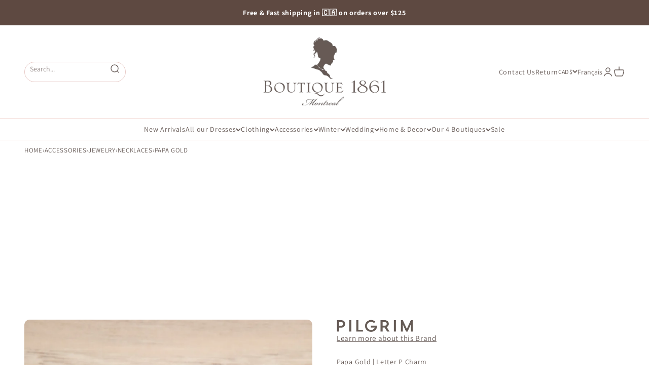

--- FILE ---
content_type: text/html; charset=utf-8
request_url: https://1861.ca/products/papa-gold
body_size: 83962
content:
<!doctype html>
<html class="no-js" lang="en" dir="ltr">
  <head>
    




  <script>
    window.jdgm = window.jdgm || {};
    jdgm.SHOP_DOMAIN = 'boutique1861.myshopify.com';
    jdgm.PLATFORM = 'shopify';
    jdgm.PID = '2023118045251';
  </script>
  <script defer src="https://cdn.judge.me/widget/plugin.js"></script>




    <meta charset="utf-8">
    <meta name="viewport" content="width=device-width, initial-scale=1.0, height=device-height, minimum-scale=1.0, maximum-scale=1.0">
    <meta name="theme-color" content="#ffffff">

     
      <meta name="viewport" content="width=device-width">
      

    <title>Papa Gold Letter P Charm | La Petite Garçonne</title><meta name="description" content="Gold plated letter P charm"><link rel="canonical" href="https://1861.ca/products/papa-gold"><link rel="shortcut icon" href="//1861.ca/cdn/shop/files/favicon-1861-50.gif?v=1671419072&width=96">
      <link rel="apple-touch-icon" href="//1861.ca/cdn/shop/files/favicon-1861-50.gif?v=1671419072&width=180"><link rel="preconnect" href="https://cdn.shopify.com">
    <link rel="preconnect" href="https://fonts.shopifycdn.com" crossorigin>
    <link rel="dns-prefetch" href="https://productreviews.shopifycdn.com">
    <link rel="dns-prefetch" href="https://api.judge.me">
    <link rel="dns-prefetch" href="https://tracking.aws.judge.me">
    <link rel="dns-prefetch" href="https://async.recomaticapp.com">    
    <link rel="dns-prefetch" href="https://1861.ca"><link rel="preload" href="//1861.ca/cdn/fonts/shippori_mincho/shipporimincho_n4.84f8b7ceff7f95df65cde9ab1ed190e83a4f5b7e.woff2" as="font" type="font/woff2" crossorigin><link rel="preload" href="//1861.ca/cdn/fonts/assistant/assistant_n4.9120912a469cad1cc292572851508ca49d12e768.woff2" as="font" type="font/woff2" crossorigin><meta property="og:type" content="product">
  <meta property="og:title" content="Papa Gold | Letter P Charm">
  <meta property="product:price:amount" content="19.00">
  <meta property="product:price:currency" content="CAD"><meta property="og:image" content="http://1861.ca/cdn/shop/products/papa-gold-2.jpg?v=1571438094&width=2048">
  <meta property="og:image:secure_url" content="https://1861.ca/cdn/shop/products/papa-gold-2.jpg?v=1571438094&width=2048">
  <meta property="og:image:width" content="1000">
  <meta property="og:image:height" content="1500"><meta property="og:description" content="Gold plated letter P charm"><meta property="og:url" content="https://1861.ca/products/papa-gold">
<meta property="og:site_name" content="Boutique 1861 "><meta name="twitter:card" content="summary"><meta name="twitter:title" content="Papa Gold | Letter P Charm">
  <meta name="twitter:description" content="This simple letter charm will capture your heart! With the whole alphabet to choose from, you can customize your pendant necklace: think initials, a nickname, or even the name of your beloved. The possibilities are endless! Click here to see all the letter charms and chains available for your personal selection.Discover the collection: 

 
 

+ Details



Please note that this jewelry is gold plated.Height : 1,2 cm | 1/2&quot;

"><meta name="twitter:image" content="https://1861.ca/cdn/shop/products/papa-gold-2.jpg?crop=center&height=1200&v=1571438094&width=1200">
  <meta name="twitter:image:alt" content="Papa Gold Letter P Charm | La Petite Garçonne 1"><style>/* Typography (heading) */
  @font-face {
  font-family: "Shippori Mincho";
  font-weight: 400;
  font-style: normal;
  font-display: fallback;
  src: url("//1861.ca/cdn/fonts/shippori_mincho/shipporimincho_n4.84f8b7ceff7f95df65cde9ab1ed190e83a4f5b7e.woff2") format("woff2"),
       url("//1861.ca/cdn/fonts/shippori_mincho/shipporimincho_n4.2a4eff622a8c9fcdc3c2b98b39815a9acc98b084.woff") format("woff");
}

/* Typography (body) */
  @font-face {
  font-family: Assistant;
  font-weight: 400;
  font-style: normal;
  font-display: fallback;
  src: url("//1861.ca/cdn/fonts/assistant/assistant_n4.9120912a469cad1cc292572851508ca49d12e768.woff2") format("woff2"),
       url("//1861.ca/cdn/fonts/assistant/assistant_n4.6e9875ce64e0fefcd3f4446b7ec9036b3ddd2985.woff") format("woff");
}

@font-face {
  font-family: Assistant;
  font-weight: 700;
  font-style: normal;
  font-display: fallback;
  src: url("//1861.ca/cdn/fonts/assistant/assistant_n7.bf44452348ec8b8efa3aa3068825305886b1c83c.woff2") format("woff2"),
       url("//1861.ca/cdn/fonts/assistant/assistant_n7.0c887fee83f6b3bda822f1150b912c72da0f7b64.woff") format("woff");
}

:root {
    /**
     * ---------------------------------------------------------------------
     * SPACING VARIABLES
     *
     * We are using a spacing inspired from frameworks like Tailwind CSS.
     * ---------------------------------------------------------------------
     */
    --spacing-0-5: 0.125rem; /* 2px */
    --spacing-1: 0.25rem; /* 4px */
    --spacing-1-5: 0.375rem; /* 6px */
    --spacing-2: 0.5rem; /* 8px */
    --spacing-2-5: 0.625rem; /* 10px */
    --spacing-3: 0.75rem; /* 12px */
    --spacing-3-5: 0.875rem; /* 14px */
    --spacing-4: 1rem; /* 16px */
    --spacing-4-5: 1.125rem; /* 18px */
    --spacing-5: 1.25rem; /* 20px */
    --spacing-5-5: 1.375rem; /* 22px */
    --spacing-6: 1.5rem; /* 24px */
    --spacing-6-5: 1.625rem; /* 26px */
    --spacing-7: 1.75rem; /* 28px */
    --spacing-7-5: 1.875rem; /* 30px */
    --spacing-8: 2rem; /* 32px */
    --spacing-8-5: 2.125rem; /* 34px */
    --spacing-9: 2.25rem; /* 36px */
    --spacing-9-5: 2.375rem; /* 38px */
    --spacing-10: 2.5rem; /* 40px */
    --spacing-11: 2.75rem; /* 44px */
    --spacing-12: 3rem; /* 48px */
    --spacing-14: 3.5rem; /* 56px */
    --spacing-16: 4rem; /* 64px */
    --spacing-18: 4.5rem; /* 72px */
    --spacing-20: 5rem; /* 80px */
    --spacing-24: 6rem; /* 96px */
    --spacing-28: 7rem; /* 112px */
    --spacing-32: 8rem; /* 128px */
    --spacing-36: 9rem; /* 144px */
    --spacing-40: 10rem; /* 160px */
    --spacing-44: 11rem; /* 176px */
    --spacing-48: 12rem; /* 192px */
    --spacing-52: 13rem; /* 208px */
    --spacing-56: 14rem; /* 224px */
    --spacing-60: 15rem; /* 240px */
    --spacing-64: 16rem; /* 256px */
    --spacing-72: 18rem; /* 288px */
    --spacing-80: 20rem; /* 320px */
    --spacing-96: 24rem; /* 384px */

    /* Container */
    --container-max-width: 1300px;
    --container-narrow-max-width: 1050px;
    --container-gutter: var(--spacing-5);
    --section-outer-spacing-block: var(--spacing-10);
    --section-inner-max-spacing-block: var(--spacing-9);
    --section-inner-spacing-inline: var(--container-gutter);
    --section-stack-spacing-block: var(--spacing-8);

    /* Grid gutter */
    --grid-gutter: var(--spacing-5);

    /* Product list settings */
    --product-list-row-gap: var(--spacing-8);
    --product-list-column-gap: var(--grid-gutter);

    /* Form settings */
    --input-gap: var(--spacing-2);
    --input-height: 2.625rem;
    --input-padding-inline: var(--spacing-4);

    /* Other sizes */
    --sticky-area-height: calc(var(--sticky-announcement-bar-enabled, 0) * var(--announcement-bar-height, 0px) + var(--sticky-header-enabled, 0) * var(--header-height, 0px));

    /* RTL support */
    --transform-logical-flip: 1;
    --transform-origin-start: left;
    --transform-origin-end: right;

    /**
     * ---------------------------------------------------------------------
     * TYPOGRAPHY
     * ---------------------------------------------------------------------
     */

    /* Font properties */
    --heading-font-family: "Shippori Mincho", serif;
    --heading-font-weight: 400;
    --heading-font-style: normal;
    --heading-text-transform: normal;
    --heading-letter-spacing: 0.04em;
    --text-font-family: Assistant, sans-serif;
    --text-font-weight: 400;
    --text-font-style: normal;
    --text-letter-spacing: 0.05em;

    /* Font sizes */
    --text-h0: 2.5rem;
    --text-h1: 1.75rem;
    --text-h2: 1.5rem;
    --text-h3: 1.375rem;
    --text-h4: 1.125rem;
    --text-h5: 1.125rem;
    --text-h6: 1rem;
    --text-xs: 0.6875rem;
    --text-sm: 0.75rem;
    --text-base: 0.875rem;
    --text-lg: 1.125rem;

    /**
     * ---------------------------------------------------------------------
     * COLORS
     * ---------------------------------------------------------------------
     */

    /* Color settings */--accent: 226 178 165;
    --text-primary: 101 89 85;
    --background-primary: 255 255 255;
    --dialog-background: 255 255 255;
    --border-color: var(--text-color, var(--text-primary)) / 0.12;

    /* Button colors */
    --button-background-primary: 226 178 165;
    --button-text-primary: 103 89 84;
    --button-background-secondary: 226 178 165;
    --button-text-secondary: 94 73 65;

    /* Status colors */
    --success-background: 224 244 232;
    --success-text: 0 163 65;
    --warning-background: 255 246 233;
    --warning-text: 255 183 74;
    --error-background: 246 236 236;
    --error-text: 178 95 95;

    /* Product colors */
    --on-sale-text: 90 110 115;
    --on-sale-badge-background: 90 110 115;
    --on-sale-badge-text: 255 255 255;
    --sold-out-badge-background: 103 89 84;
    --sold-out-badge-text: 255 255 255;
    --new-badge-background: 178 95 95;
    --new-badge-text: 255 255 255;
    --bis-badge-background: 163 26 68;
    --bis-badge-text: 255 255 255;
    --bestseller-badge-background: 222 161 153;
    --bestseller-badge-text: 255 255 255;
    --pre-order-badge-background: 199 178 170;
    --pre-order-badge-text: 0 0 0;
    --final-sale-badge-background: 178 95 95;
    --final-sale-badge-text: 255 255 255;
    --primary-badge-background: 101 89 85;
    --primary-badge-text: 255 255 255;
    --star-color: 178 95 95;
    --product-card-background: 255 255 255;
    --product-card-text: 101 89 85;

    /* Header colors */
    --header-background: 255 255 255;
    --header-text: 101 89 85;

    /* Footer colors */
    --footer-background: 101 89 85;
    --footer-text: 226 178 165;

    /* Rounded variables (used for border radius) */
    --rounded-xs: 0.25rem;
    --rounded-sm: 0.3125rem;
    --rounded: 0.625rem;
    --rounded-lg: 1.25rem;
    --rounded-full: 9999px;

    --rounded-button: 3.75rem;
    --rounded-input: 0.5rem;

    /* Box shadow */
    --shadow-sm: 0 2px 8px rgb(var(--text-primary) / 0.0);
    --shadow: 0 5px 15px rgb(var(--text-primary) / 0.0);
    --shadow-md: 0 5px 30px rgb(var(--text-primary) / 0.0);
    --shadow-block: 0px 0px 50px rgb(var(--text-primary) / 0.0);

    /**
     * ---------------------------------------------------------------------
     * OTHER
     * ---------------------------------------------------------------------
     */

    --cursor-close-svg-url: url(//1861.ca/cdn/shop/t/291/assets/cursor-close.svg?v=147174565022153725511691602899);
    --cursor-zoom-in-svg-url: url(//1861.ca/cdn/shop/t/291/assets/cursor-zoom-in.svg?v=154953035094101115921691602899);
    --cursor-zoom-out-svg-url: url(//1861.ca/cdn/shop/t/291/assets/cursor-zoom-out.svg?v=16155520337305705181691602899);
    --checkmark-svg-url: url(//1861.ca/cdn/shop/t/291/assets/checkmark.svg?v=146874872046102572921754012158);
  }

  [dir="rtl"]:root {
    /* RTL support */
    --transform-logical-flip: -1;
    --transform-origin-start: right;
    --transform-origin-end: left;
  }

  @media screen and (min-width: 700px) {
    :root {
      /* Typography (font size) */
      --text-h0: 3.25rem;
      --text-h1: 2.25rem;
      --text-h2: 1.75rem;
      --text-h3: 1.625rem;
      --text-h4: 1.25rem;
      --text-h5: 1.25rem;
      --text-h6: 1.125rem;

      --text-xs: 0.6875rem;
      --text-sm: 0.75rem;
      --text-base: 0.875rem;
      --text-lg: 1.125rem;

      /* Spacing */
      --container-gutter: 2rem;
      --section-outer-spacing-block: var(--spacing-14);
      --section-inner-max-spacing-block: var(--spacing-10);
      --section-inner-spacing-inline: var(--spacing-10);
      --section-stack-spacing-block: var(--spacing-12);

      /* Grid gutter */
      --grid-gutter: var(--spacing-6);

      /* Product list settings */
      --product-list-row-gap: var(--spacing-12);

      /* Form settings */
      --input-gap: 1rem;
      --input-height: 3.125rem;
      --input-padding-inline: var(--spacing-5);
    }
  }

  @media screen and (min-width: 1000px) {
    :root {
      /* Spacing settings */
      --container-gutter: var(--spacing-12);
      --section-outer-spacing-block: var(--spacing-16);
      --section-inner-max-spacing-block: var(--spacing-14);
      --section-inner-spacing-inline: var(--spacing-14);
      --section-stack-spacing-block: var(--spacing-12);
    }
  }

  @media screen and (min-width: 1150px) {
    :root {
      /* Spacing settings */
      --container-gutter: var(--spacing-12);
      --section-outer-spacing-block: var(--spacing-16);
      --section-inner-max-spacing-block: var(--spacing-14);
      --section-inner-spacing-inline: var(--spacing-14);
      --section-stack-spacing-block: var(--spacing-12);
    }
  }

  @media screen and (min-width: 1400px) {
    :root {
      /* Typography (font size) */
      --text-h0: 4rem;
      --text-h1: 3rem;
      --text-h2: 2.5rem;
      --text-h3: 1.75rem;
      --text-h4: 1.5rem;
      --text-h5: 1.25rem;
      --text-h6: 1.25rem;

      --section-outer-spacing-block: var(--spacing-20);
      --section-inner-max-spacing-block: var(--spacing-16);
      --section-inner-spacing-inline: var(--spacing-16);
    }
  }

  @media screen and (min-width: 1600px) {
    :root {
      --section-outer-spacing-block: var(--spacing-20);
      --section-inner-max-spacing-block: var(--spacing-18);
      --section-inner-spacing-inline: var(--spacing-18);
    }
  }

  /**
   * ---------------------------------------------------------------------
   * LIQUID DEPENDANT CSS
   *
   * Our main CSS is Liquid free, but some very specific features depend on
   * theme settings, so we have them here
   * ---------------------------------------------------------------------
   */@media screen and (pointer: fine) {
        /* The !important are for the Shopify Payment button to ensure we override the default from Shopify styles */
        .button:not([disabled]):not(.button--outline):hover, .btn:not([disabled]):hover, .shopify-payment-button__button--unbranded:not([disabled]):hover {
          background-color: transparent !important;
          color: rgb(var(--button-outline-color) / var(--button-background-opacity, 1)) !important;
          box-shadow: inset 0 0 0 2px currentColor !important;
        }

        .button--outline:not([disabled]):hover {
          background: rgb(var(--button-background));
          color: rgb(var(--button-text-color));
          box-shadow: inset 0 0 0 2px rgb(var(--button-background));
        }
      }</style><script>
  document.documentElement.classList.replace('no-js', 'js');

  // This allows to expose several variables to the global scope, to be used in scripts
  window.themeVariables = {
    settings: {
      showPageTransition: false,
      headingApparition: "none",
      pageType: "product",
      moneyFormat: "\u003cspan class=money\u003e${{amount}} CAD\u003c\/span\u003e",
      moneyWithCurrencyFormat: "\u003cspan class=money\u003e${{amount}} CAD\u003c\/span\u003e",
      currencyCodeEnabled: false,
      cartType: "popover",
      showDiscount: true,
      discountMode: "saving"
    },

    strings: {
      accessibilityClose: "Close",
      accessibilityNext: "Next",
      accessibilityPrevious: "Previous",
      addToCartButton: "Add to cart",
      soldOutButton: "Sold out",
      preOrderButton: "Add to cart",
      unavailableButton: "Unavailable",
      closeGallery: "Close gallery",
      zoomGallery: "Zoom",
      errorGallery: "Image cannot be loaded",
      soldOutBadge: "Sold out",
      discountBadge: "Save @@",
      sku: "SKU:",
      searchNoResults: "No results could be found.",
      addOrderNote: "Add order note",
      editOrderNote: "Edit order note",
      shippingEstimatorNoResults: "Sorry, we do not ship to your address.",
      shippingEstimatorOneResult: "We also offer Free shipping on orders of $125+ in Canada and Free in-store pickup ready in 2 hours at our boutiques in Montreal.",
      shippingEstimatorMultipleResults: "We also offer Free shipping on orders of $125+ in Canada and Free in-store pickup ready in 2 hours at our boutiques in Montreal.",
      shippingEstimatorError: "One or more error occurred while retrieving shipping rates:"
    },

    breakpoints: {
      'sm': 'screen and (min-width: 700px)',
      'md': 'screen and (min-width: 1000px)',
      'lg': 'screen and (min-width: 1150px)',
      'xl': 'screen and (min-width: 1400px)',

      'sm-max': 'screen and (max-width: 699px)',
      'md-max': 'screen and (max-width: 999px)',
      'lg-max': 'screen and (max-width: 1149px)',
      'xl-max': 'screen and (max-width: 1399px)'
    }
  };// For detecting native share
  document.documentElement.classList.add(`native-share--${navigator.share ? 'enabled' : 'disabled'}`);// We save the product ID in local storage to be eventually used for recently viewed section
    try {
      const recentlyViewedProducts = new Set(JSON.parse(localStorage.getItem('theme:recently-viewed-products') || '[]'));

      recentlyViewedProducts.delete(2023118045251); // Delete first to re-move the product
      recentlyViewedProducts.add(2023118045251);

      localStorage.setItem('theme:recently-viewed-products', JSON.stringify(Array.from(recentlyViewedProducts.values()).reverse()));
    } catch (e) {
      // Safari in private mode does not allow setting item, we silently fail
    }</script><script type="module" src="//1861.ca/cdn/shop/t/291/assets/vendor.min.js?v=110209841862038618801704467119"></script>
    <script type="module" src="//1861.ca/cdn/shop/t/291/assets/theme.js?v=130999822462018200791766531419"></script>
    <script type="module" src="//1861.ca/cdn/shop/t/291/assets/critical-code.js?v=120481875834243341771766531420"></script>

    
<script type="text/javascript" src="//1861.ca/cdn/shop/t/291/assets/layout.theme.js?v=150211356678879878661714759454" defer="defer" class="webpack-scripts layout-theme"></script>
    
    <script>window.performance && window.performance.mark && window.performance.mark('shopify.content_for_header.start');</script><meta name="google-site-verification" content="rx89iZxxbikoaorJ_MT6yElbCHy0yxhaLcb7lciPdRU">
<meta name="google-site-verification" content="Bzv-crkwAKKgMFJucWN4iG_O-rJhoS-H4KaamYDwEBU">
<meta name="facebook-domain-verification" content="vz5vqdfdq3bsil6thyqu9gdbbwmmpd">
<meta id="shopify-digital-wallet" name="shopify-digital-wallet" content="/1804953/digital_wallets/dialog">
<meta name="shopify-checkout-api-token" content="6c8dc47c7746e8a6def2157c4404b57e">
<meta id="in-context-paypal-metadata" data-shop-id="1804953" data-venmo-supported="false" data-environment="production" data-locale="en_US" data-paypal-v4="true" data-currency="CAD">
<link rel="alternate" hreflang="x-default" href="https://1861.ca/products/papa-gold">
<link rel="alternate" hreflang="en-CA" href="https://1861.ca/products/papa-gold">
<link rel="alternate" hreflang="fr-CA" href="https://1861.ca/fr/products/papa-gold">
<link rel="alternate" type="application/json+oembed" href="https://1861.ca/products/papa-gold.oembed">
<script async="async" src="/checkouts/internal/preloads.js?locale=en-CA"></script>
<link rel="preconnect" href="https://shop.app" crossorigin="anonymous">
<script async="async" src="https://shop.app/checkouts/internal/preloads.js?locale=en-CA&shop_id=1804953" crossorigin="anonymous"></script>
<script id="apple-pay-shop-capabilities" type="application/json">{"shopId":1804953,"countryCode":"CA","currencyCode":"CAD","merchantCapabilities":["supports3DS"],"merchantId":"gid:\/\/shopify\/Shop\/1804953","merchantName":"Boutique 1861 ","requiredBillingContactFields":["postalAddress","email","phone"],"requiredShippingContactFields":["postalAddress","email","phone"],"shippingType":"shipping","supportedNetworks":["visa","masterCard","amex","discover","interac","jcb"],"total":{"type":"pending","label":"Boutique 1861 ","amount":"1.00"},"shopifyPaymentsEnabled":true,"supportsSubscriptions":true}</script>
<script id="shopify-features" type="application/json">{"accessToken":"6c8dc47c7746e8a6def2157c4404b57e","betas":["rich-media-storefront-analytics"],"domain":"1861.ca","predictiveSearch":true,"shopId":1804953,"locale":"en"}</script>
<script>var Shopify = Shopify || {};
Shopify.shop = "boutique1861.myshopify.com";
Shopify.locale = "en";
Shopify.currency = {"active":"CAD","rate":"1.0"};
Shopify.country = "CA";
Shopify.theme = {"name":"Boutique1861\/production","id":124362588227,"schema_name":"Impact","schema_version":"5.2.0","theme_store_id":null,"role":"main"};
Shopify.theme.handle = "null";
Shopify.theme.style = {"id":null,"handle":null};
Shopify.cdnHost = "1861.ca/cdn";
Shopify.routes = Shopify.routes || {};
Shopify.routes.root = "/";</script>
<script type="module">!function(o){(o.Shopify=o.Shopify||{}).modules=!0}(window);</script>
<script>!function(o){function n(){var o=[];function n(){o.push(Array.prototype.slice.apply(arguments))}return n.q=o,n}var t=o.Shopify=o.Shopify||{};t.loadFeatures=n(),t.autoloadFeatures=n()}(window);</script>
<script>
  window.ShopifyPay = window.ShopifyPay || {};
  window.ShopifyPay.apiHost = "shop.app\/pay";
  window.ShopifyPay.redirectState = null;
</script>
<script id="shop-js-analytics" type="application/json">{"pageType":"product"}</script>
<script defer="defer" async type="module" src="//1861.ca/cdn/shopifycloud/shop-js/modules/v2/client.init-shop-cart-sync_BT-GjEfc.en.esm.js"></script>
<script defer="defer" async type="module" src="//1861.ca/cdn/shopifycloud/shop-js/modules/v2/chunk.common_D58fp_Oc.esm.js"></script>
<script defer="defer" async type="module" src="//1861.ca/cdn/shopifycloud/shop-js/modules/v2/chunk.modal_xMitdFEc.esm.js"></script>
<script type="module">
  await import("//1861.ca/cdn/shopifycloud/shop-js/modules/v2/client.init-shop-cart-sync_BT-GjEfc.en.esm.js");
await import("//1861.ca/cdn/shopifycloud/shop-js/modules/v2/chunk.common_D58fp_Oc.esm.js");
await import("//1861.ca/cdn/shopifycloud/shop-js/modules/v2/chunk.modal_xMitdFEc.esm.js");

  window.Shopify.SignInWithShop?.initShopCartSync?.({"fedCMEnabled":true,"windoidEnabled":true});

</script>
<script>
  window.Shopify = window.Shopify || {};
  if (!window.Shopify.featureAssets) window.Shopify.featureAssets = {};
  window.Shopify.featureAssets['shop-js'] = {"shop-cart-sync":["modules/v2/client.shop-cart-sync_DZOKe7Ll.en.esm.js","modules/v2/chunk.common_D58fp_Oc.esm.js","modules/v2/chunk.modal_xMitdFEc.esm.js"],"init-fed-cm":["modules/v2/client.init-fed-cm_B6oLuCjv.en.esm.js","modules/v2/chunk.common_D58fp_Oc.esm.js","modules/v2/chunk.modal_xMitdFEc.esm.js"],"shop-cash-offers":["modules/v2/client.shop-cash-offers_D2sdYoxE.en.esm.js","modules/v2/chunk.common_D58fp_Oc.esm.js","modules/v2/chunk.modal_xMitdFEc.esm.js"],"shop-login-button":["modules/v2/client.shop-login-button_QeVjl5Y3.en.esm.js","modules/v2/chunk.common_D58fp_Oc.esm.js","modules/v2/chunk.modal_xMitdFEc.esm.js"],"pay-button":["modules/v2/client.pay-button_DXTOsIq6.en.esm.js","modules/v2/chunk.common_D58fp_Oc.esm.js","modules/v2/chunk.modal_xMitdFEc.esm.js"],"shop-button":["modules/v2/client.shop-button_DQZHx9pm.en.esm.js","modules/v2/chunk.common_D58fp_Oc.esm.js","modules/v2/chunk.modal_xMitdFEc.esm.js"],"avatar":["modules/v2/client.avatar_BTnouDA3.en.esm.js"],"init-windoid":["modules/v2/client.init-windoid_CR1B-cfM.en.esm.js","modules/v2/chunk.common_D58fp_Oc.esm.js","modules/v2/chunk.modal_xMitdFEc.esm.js"],"init-shop-for-new-customer-accounts":["modules/v2/client.init-shop-for-new-customer-accounts_C_vY_xzh.en.esm.js","modules/v2/client.shop-login-button_QeVjl5Y3.en.esm.js","modules/v2/chunk.common_D58fp_Oc.esm.js","modules/v2/chunk.modal_xMitdFEc.esm.js"],"init-shop-email-lookup-coordinator":["modules/v2/client.init-shop-email-lookup-coordinator_BI7n9ZSv.en.esm.js","modules/v2/chunk.common_D58fp_Oc.esm.js","modules/v2/chunk.modal_xMitdFEc.esm.js"],"init-shop-cart-sync":["modules/v2/client.init-shop-cart-sync_BT-GjEfc.en.esm.js","modules/v2/chunk.common_D58fp_Oc.esm.js","modules/v2/chunk.modal_xMitdFEc.esm.js"],"shop-toast-manager":["modules/v2/client.shop-toast-manager_DiYdP3xc.en.esm.js","modules/v2/chunk.common_D58fp_Oc.esm.js","modules/v2/chunk.modal_xMitdFEc.esm.js"],"init-customer-accounts":["modules/v2/client.init-customer-accounts_D9ZNqS-Q.en.esm.js","modules/v2/client.shop-login-button_QeVjl5Y3.en.esm.js","modules/v2/chunk.common_D58fp_Oc.esm.js","modules/v2/chunk.modal_xMitdFEc.esm.js"],"init-customer-accounts-sign-up":["modules/v2/client.init-customer-accounts-sign-up_iGw4briv.en.esm.js","modules/v2/client.shop-login-button_QeVjl5Y3.en.esm.js","modules/v2/chunk.common_D58fp_Oc.esm.js","modules/v2/chunk.modal_xMitdFEc.esm.js"],"shop-follow-button":["modules/v2/client.shop-follow-button_CqMgW2wH.en.esm.js","modules/v2/chunk.common_D58fp_Oc.esm.js","modules/v2/chunk.modal_xMitdFEc.esm.js"],"checkout-modal":["modules/v2/client.checkout-modal_xHeaAweL.en.esm.js","modules/v2/chunk.common_D58fp_Oc.esm.js","modules/v2/chunk.modal_xMitdFEc.esm.js"],"shop-login":["modules/v2/client.shop-login_D91U-Q7h.en.esm.js","modules/v2/chunk.common_D58fp_Oc.esm.js","modules/v2/chunk.modal_xMitdFEc.esm.js"],"lead-capture":["modules/v2/client.lead-capture_BJmE1dJe.en.esm.js","modules/v2/chunk.common_D58fp_Oc.esm.js","modules/v2/chunk.modal_xMitdFEc.esm.js"],"payment-terms":["modules/v2/client.payment-terms_Ci9AEqFq.en.esm.js","modules/v2/chunk.common_D58fp_Oc.esm.js","modules/v2/chunk.modal_xMitdFEc.esm.js"]};
</script>
<script>(function() {
  var isLoaded = false;
  function asyncLoad() {
    if (isLoaded) return;
    isLoaded = true;
    var urls = ["https:\/\/app.kiwisizing.com\/web\/js\/dist\/kiwiSizing\/plugin\/SizingPlugin.prod.js?v=330\u0026shop=boutique1861.myshopify.com","https:\/\/ideafyi.oss-us-west-1.aliyuncs.com\/js\/blocker.js?v=2\u0026shop=boutique1861.myshopify.com","https:\/\/cdn-app.cart-bot.net\/public\/js\/append.js?shop=boutique1861.myshopify.com","https:\/\/cdn2.recomaticapp.com\/assets\/recomatic2-2-063abcd3484bd44647516b2fbc04d61d093e4d399cd4d8c1c7b1a611231b9a80.js?shop=boutique1861.myshopify.com","https:\/\/searchanise-ef84.kxcdn.com\/widgets\/shopify\/init.js?a=2w0K6a5k5I\u0026shop=boutique1861.myshopify.com"];
    for (var i = 0; i < urls.length; i++) {
      var s = document.createElement('script');
      s.type = 'text/javascript';
      s.async = true;
      s.src = urls[i];
      var x = document.getElementsByTagName('script')[0];
      x.parentNode.insertBefore(s, x);
    }
  };
  if(window.attachEvent) {
    window.attachEvent('onload', asyncLoad);
  } else {
    window.addEventListener('load', asyncLoad, false);
  }
})();</script>
<script id="__st">var __st={"a":1804953,"offset":-18000,"reqid":"ea2633a2-9d22-48b2-8ee4-37ed80fcf2b1-1769111658","pageurl":"1861.ca\/products\/papa-gold","u":"5232d5c02c59","p":"product","rtyp":"product","rid":2023118045251};</script>
<script>window.ShopifyPaypalV4VisibilityTracking = true;</script>
<script id="captcha-bootstrap">!function(){'use strict';const t='contact',e='account',n='new_comment',o=[[t,t],['blogs',n],['comments',n],[t,'customer']],c=[[e,'customer_login'],[e,'guest_login'],[e,'recover_customer_password'],[e,'create_customer']],r=t=>t.map((([t,e])=>`form[action*='/${t}']:not([data-nocaptcha='true']) input[name='form_type'][value='${e}']`)).join(','),a=t=>()=>t?[...document.querySelectorAll(t)].map((t=>t.form)):[];function s(){const t=[...o],e=r(t);return a(e)}const i='password',u='form_key',d=['recaptcha-v3-token','g-recaptcha-response','h-captcha-response',i],f=()=>{try{return window.sessionStorage}catch{return}},m='__shopify_v',_=t=>t.elements[u];function p(t,e,n=!1){try{const o=window.sessionStorage,c=JSON.parse(o.getItem(e)),{data:r}=function(t){const{data:e,action:n}=t;return t[m]||n?{data:e,action:n}:{data:t,action:n}}(c);for(const[e,n]of Object.entries(r))t.elements[e]&&(t.elements[e].value=n);n&&o.removeItem(e)}catch(o){console.error('form repopulation failed',{error:o})}}const l='form_type',E='cptcha';function T(t){t.dataset[E]=!0}const w=window,h=w.document,L='Shopify',v='ce_forms',y='captcha';let A=!1;((t,e)=>{const n=(g='f06e6c50-85a8-45c8-87d0-21a2b65856fe',I='https://cdn.shopify.com/shopifycloud/storefront-forms-hcaptcha/ce_storefront_forms_captcha_hcaptcha.v1.5.2.iife.js',D={infoText:'Protected by hCaptcha',privacyText:'Privacy',termsText:'Terms'},(t,e,n)=>{const o=w[L][v],c=o.bindForm;if(c)return c(t,g,e,D).then(n);var r;o.q.push([[t,g,e,D],n]),r=I,A||(h.body.append(Object.assign(h.createElement('script'),{id:'captcha-provider',async:!0,src:r})),A=!0)});var g,I,D;w[L]=w[L]||{},w[L][v]=w[L][v]||{},w[L][v].q=[],w[L][y]=w[L][y]||{},w[L][y].protect=function(t,e){n(t,void 0,e),T(t)},Object.freeze(w[L][y]),function(t,e,n,w,h,L){const[v,y,A,g]=function(t,e,n){const i=e?o:[],u=t?c:[],d=[...i,...u],f=r(d),m=r(i),_=r(d.filter((([t,e])=>n.includes(e))));return[a(f),a(m),a(_),s()]}(w,h,L),I=t=>{const e=t.target;return e instanceof HTMLFormElement?e:e&&e.form},D=t=>v().includes(t);t.addEventListener('submit',(t=>{const e=I(t);if(!e)return;const n=D(e)&&!e.dataset.hcaptchaBound&&!e.dataset.recaptchaBound,o=_(e),c=g().includes(e)&&(!o||!o.value);(n||c)&&t.preventDefault(),c&&!n&&(function(t){try{if(!f())return;!function(t){const e=f();if(!e)return;const n=_(t);if(!n)return;const o=n.value;o&&e.removeItem(o)}(t);const e=Array.from(Array(32),(()=>Math.random().toString(36)[2])).join('');!function(t,e){_(t)||t.append(Object.assign(document.createElement('input'),{type:'hidden',name:u})),t.elements[u].value=e}(t,e),function(t,e){const n=f();if(!n)return;const o=[...t.querySelectorAll(`input[type='${i}']`)].map((({name:t})=>t)),c=[...d,...o],r={};for(const[a,s]of new FormData(t).entries())c.includes(a)||(r[a]=s);n.setItem(e,JSON.stringify({[m]:1,action:t.action,data:r}))}(t,e)}catch(e){console.error('failed to persist form',e)}}(e),e.submit())}));const S=(t,e)=>{t&&!t.dataset[E]&&(n(t,e.some((e=>e===t))),T(t))};for(const o of['focusin','change'])t.addEventListener(o,(t=>{const e=I(t);D(e)&&S(e,y())}));const B=e.get('form_key'),M=e.get(l),P=B&&M;t.addEventListener('DOMContentLoaded',(()=>{const t=y();if(P)for(const e of t)e.elements[l].value===M&&p(e,B);[...new Set([...A(),...v().filter((t=>'true'===t.dataset.shopifyCaptcha))])].forEach((e=>S(e,t)))}))}(h,new URLSearchParams(w.location.search),n,t,e,['guest_login'])})(!0,!1)}();</script>
<script integrity="sha256-4kQ18oKyAcykRKYeNunJcIwy7WH5gtpwJnB7kiuLZ1E=" data-source-attribution="shopify.loadfeatures" defer="defer" src="//1861.ca/cdn/shopifycloud/storefront/assets/storefront/load_feature-a0a9edcb.js" crossorigin="anonymous"></script>
<script crossorigin="anonymous" defer="defer" src="//1861.ca/cdn/shopifycloud/storefront/assets/shopify_pay/storefront-65b4c6d7.js?v=20250812"></script>
<script data-source-attribution="shopify.dynamic_checkout.dynamic.init">var Shopify=Shopify||{};Shopify.PaymentButton=Shopify.PaymentButton||{isStorefrontPortableWallets:!0,init:function(){window.Shopify.PaymentButton.init=function(){};var t=document.createElement("script");t.src="https://1861.ca/cdn/shopifycloud/portable-wallets/latest/portable-wallets.en.js",t.type="module",document.head.appendChild(t)}};
</script>
<script data-source-attribution="shopify.dynamic_checkout.buyer_consent">
  function portableWalletsHideBuyerConsent(e){var t=document.getElementById("shopify-buyer-consent"),n=document.getElementById("shopify-subscription-policy-button");t&&n&&(t.classList.add("hidden"),t.setAttribute("aria-hidden","true"),n.removeEventListener("click",e))}function portableWalletsShowBuyerConsent(e){var t=document.getElementById("shopify-buyer-consent"),n=document.getElementById("shopify-subscription-policy-button");t&&n&&(t.classList.remove("hidden"),t.removeAttribute("aria-hidden"),n.addEventListener("click",e))}window.Shopify?.PaymentButton&&(window.Shopify.PaymentButton.hideBuyerConsent=portableWalletsHideBuyerConsent,window.Shopify.PaymentButton.showBuyerConsent=portableWalletsShowBuyerConsent);
</script>
<script data-source-attribution="shopify.dynamic_checkout.cart.bootstrap">document.addEventListener("DOMContentLoaded",(function(){function t(){return document.querySelector("shopify-accelerated-checkout-cart, shopify-accelerated-checkout")}if(t())Shopify.PaymentButton.init();else{new MutationObserver((function(e,n){t()&&(Shopify.PaymentButton.init(),n.disconnect())})).observe(document.body,{childList:!0,subtree:!0})}}));
</script>
<script id='scb4127' type='text/javascript' async='' src='https://1861.ca/cdn/shopifycloud/privacy-banner/storefront-banner.js'></script><link id="shopify-accelerated-checkout-styles" rel="stylesheet" media="screen" href="https://1861.ca/cdn/shopifycloud/portable-wallets/latest/accelerated-checkout-backwards-compat.css" crossorigin="anonymous">
<style id="shopify-accelerated-checkout-cart">
        #shopify-buyer-consent {
  margin-top: 1em;
  display: inline-block;
  width: 100%;
}

#shopify-buyer-consent.hidden {
  display: none;
}

#shopify-subscription-policy-button {
  background: none;
  border: none;
  padding: 0;
  text-decoration: underline;
  font-size: inherit;
  cursor: pointer;
}

#shopify-subscription-policy-button::before {
  box-shadow: none;
}

      </style>

<script>window.performance && window.performance.mark && window.performance.mark('shopify.content_for_header.end');</script>

    <script>
      if (!window.ZapietPlus) {
        window.ZapietPlus = {
          modalBanner: {
            en: "//1861.ca/cdn/shop/t/291/assets/modal-banner-en.png?v=68243481414518995211712760937",
            fr: "//1861.ca/cdn/shop/t/291/assets/modal-banner-fr.png?v=131522186680700746391712760937"
          },
          
          // Optional, defaults to "Find in store / Trouver en boutique"
          buttonText: {
            en: "See in store availability",
            fr: "Voir la disponibilité en boutique"
          },
                
          // Optional, defaults to "1em"
          buttonFontSize: "1em"
        };
      }
    </script>

   

    
<link href="//1861.ca/cdn/shop/t/291/assets/theme.css?v=7146928588259056811766142287" rel="stylesheet" type="text/css" media="all" /><link href="//1861.ca/cdn/shop/t/291/assets/zapiet-plus.css?v=106450597403060921711725985310" rel="stylesheet" type="text/css" media="all" /><script src="//1861.ca/cdn/shop/t/291/assets/zapiet-plus.js?v=48775777747900984981714154415" defer></script>

    <!-- Chatra widget code -->
    <script>
    window.ChatraSetup = {
        colors: {
            buttonText: '#f0f0f0', /* chat button text color */
            buttonBg: '#d5a49b'    /* chat button background color */
        }
    };
    </script>
    <!-- Chatra widget code -->
    
    
<!-- Clarity widget code -->
<script type="text/javascript">
    (function(c,l,a,r,i,t,y){
        c[a]=c[a]||function(){(c[a].q=c[a].q||[]).push(arguments)};
        t=l.createElement(r);t.async=1;t.src="https://www.clarity.ms/tag/"+i;
        y=l.getElementsByTagName(r)[0];y.parentNode.insertBefore(t,y);
    })(window, document, "clarity", "script", "qhmuq1u0o6");
</script>
<!-- Clarity widget code -->
<script async src="//1861.ca/cdn/shop/t/291/assets/searchanise-colour-filter-translation.js?v=41999075265665585431768866334"></script>


<script>
    window.KiwiSizing = window.KiwiSizing === undefined ? {} : window.KiwiSizing;
    KiwiSizing.shop = "boutique1861.myshopify.com";
    
    
    KiwiSizing.data = {
      collections: "154335543363,25053397,298341597251,25045153,264481341507,190961988,97920516163,25076841,281426952259,56262983788,56332812396,24994037,264069316675,264451031107,31912340,154336854083,264069349443,154601914435",
      tags: "accessoires,alphabet,bis-hidden,breloque,Cadeau,Charm,charms\u0026chains,Collier,colliers-necklaces,doré,dorée,final sale,fine jewelry,finejewelry,gold,golden,la-petite-garconne,lpg,lpg1\u00262,lpg1\u00262online,minimalist jewelry,Necklace,necklaces,no-new,online-store-in-stock,or,over-10,Pendentif,pilgrim,PLG,under-20,under-250,under-40,under-50,under-60",
      product: "2023118045251",
      vendor: "La Petite Garçonne",
      type: "Colliers \/ Necklaces",
      title: "Papa Gold | Letter P Charm",
      images: ["\/\/1861.ca\/cdn\/shop\/products\/papa-gold-2.jpg?v=1571438094","\/\/1861.ca\/cdn\/shop\/products\/papa-gold-1.jpg?v=1571438094"],
    };
    
</script>
  <!-- BEGIN app block: shopify://apps/simprosys-google-shopping-feed/blocks/core_settings_block/1f0b859e-9fa6-4007-97e8-4513aff5ff3b --><!-- BEGIN: GSF App Core Tags & Scripts by Simprosys Google Shopping Feed -->









<!-- END: GSF App Core Tags & Scripts by Simprosys Google Shopping Feed -->
<!-- END app block --><!-- BEGIN app block: shopify://apps/seo-manager-venntov/blocks/seomanager/c54c366f-d4bb-4d52-8d2f-dd61ce8e7e12 --><!-- BEGIN app snippet: SEOManager4 -->
<meta name='seomanager' content='4.0.5' /> 


<script>
	function sm_htmldecode(str) {
		var txt = document.createElement('textarea');
		txt.innerHTML = str;
		return txt.value;
	}

	var venntov_title = sm_htmldecode("Papa Gold Letter P Charm | La Petite Garçonne");
	var venntov_description = sm_htmldecode("Gold plated letter P charm");
	
	if (venntov_title != '') {
		document.title = venntov_title;	
	}
	else {
		document.title = "Papa Gold Letter P Charm | La Petite Garçonne";	
	}

	if (document.querySelector('meta[name="description"]') == null) {
		var venntov_desc = document.createElement('meta');
		venntov_desc.name = "description";
		venntov_desc.content = venntov_description;
		var venntov_head = document.head;
		venntov_head.appendChild(venntov_desc);
	} else {
		document.querySelector('meta[name="description"]').setAttribute("content", venntov_description);
	}
</script>

<script>
	var venntov_robotVals = "index, follow, max-image-preview:large, max-snippet:-1, max-video-preview:-1";
	if (venntov_robotVals !== "") {
		document.querySelectorAll("[name='robots']").forEach(e => e.remove());
		var venntov_robotMeta = document.createElement('meta');
		venntov_robotMeta.name = "robots";
		venntov_robotMeta.content = venntov_robotVals;
		var venntov_head = document.head;
		venntov_head.appendChild(venntov_robotMeta);
	}
</script>

<script>
	var venntov_googleVals = "nositelinkssearchbox";
	if (venntov_googleVals !== "") {
		document.querySelectorAll("[name='google']").forEach(e => e.remove());
		var venntov_googleMeta = document.createElement('meta');
		venntov_googleMeta.name = "google";
		venntov_googleMeta.content = venntov_googleVals;
		var venntov_head = document.head;
		venntov_head.appendChild(venntov_googleMeta);
	}
	</script><meta name="google-site-verification" content="rx89iZxxbikoaorJ_MT6yElbCHy0yxhaLcb7lciPdRU" />
	<!-- JSON-LD support -->
			<script type="application/ld+json">
			{
				"@context": "https://schema.org",
				"@id": "https://1861.ca/products/papa-gold",
				"@type": "Product","sku": "PGCL0509","mpn": "PGCL0509","brand": {
					"@type": "Brand",
					"name": "La Petite Garçonne"
				},
				"description": "This simple letter charm will capture your heart! With the whole alphabet to choose from, you can customize your pendant necklace: think initials, a nickname, or even the name of your beloved. The possibilities are endless! Click here to see all the letter charms and chains available for your personal selection.Discover the collection: \n\n \n \n\n+ Details\n\n\n\nPlease note that this jewelry is gold plated.Height : 1,2 cm | 1\/2\"\n\n",
				"url": "https://1861.ca/products/papa-gold",
				"name": "Papa Gold | Letter P Charm","image": "https://1861.ca/cdn/shop/products/papa-gold-2.jpg?v=1571438094&width=1024","offers": [{
							"@type": "Offer",
							"availability": "https://schema.org/InStock",
							"itemCondition": "https://schema.org/NewCondition",
							"priceCurrency": "CAD",
							"price": "19.00",
							"priceValidUntil": "2027-01-22",
							"url": "https://1861.ca/products/papa-gold?variant=18639074787395",
							"checkoutPageURLTemplate": "https://1861.ca/cart/add?id=18639074787395&quantity=1",
								"image": "https://1861.ca/cdn/shop/products/papa-gold-2.jpg?v=1571438094&width=1024",
							"mpn": "PGCL0509",
								"sku": "PGCL0509",
							"seller": {
								"@type": "Organization",
								"name": "Boutique 1861 "
							}
						}]}
			</script><!-- 524F4D20383A3331 --><!-- END app snippet -->

<!-- END app block --><!-- BEGIN app block: shopify://apps/klaviyo-email-marketing-sms/blocks/klaviyo-onsite-embed/2632fe16-c075-4321-a88b-50b567f42507 -->












  <script async src="https://static.klaviyo.com/onsite/js/Kqk9iT/klaviyo.js?company_id=Kqk9iT"></script>
  <script>!function(){if(!window.klaviyo){window._klOnsite=window._klOnsite||[];try{window.klaviyo=new Proxy({},{get:function(n,i){return"push"===i?function(){var n;(n=window._klOnsite).push.apply(n,arguments)}:function(){for(var n=arguments.length,o=new Array(n),w=0;w<n;w++)o[w]=arguments[w];var t="function"==typeof o[o.length-1]?o.pop():void 0,e=new Promise((function(n){window._klOnsite.push([i].concat(o,[function(i){t&&t(i),n(i)}]))}));return e}}})}catch(n){window.klaviyo=window.klaviyo||[],window.klaviyo.push=function(){var n;(n=window._klOnsite).push.apply(n,arguments)}}}}();</script>

  
    <script id="viewed_product">
      if (item == null) {
        var _learnq = _learnq || [];

        var MetafieldReviews = null
        var MetafieldYotpoRating = null
        var MetafieldYotpoCount = null
        var MetafieldLooxRating = null
        var MetafieldLooxCount = null
        var okendoProduct = null
        var okendoProductReviewCount = null
        var okendoProductReviewAverageValue = null
        try {
          // The following fields are used for Customer Hub recently viewed in order to add reviews.
          // This information is not part of __kla_viewed. Instead, it is part of __kla_viewed_reviewed_items
          MetafieldReviews = {};
          MetafieldYotpoRating = null
          MetafieldYotpoCount = null
          MetafieldLooxRating = null
          MetafieldLooxCount = null

          okendoProduct = null
          // If the okendo metafield is not legacy, it will error, which then requires the new json formatted data
          if (okendoProduct && 'error' in okendoProduct) {
            okendoProduct = null
          }
          okendoProductReviewCount = okendoProduct ? okendoProduct.reviewCount : null
          okendoProductReviewAverageValue = okendoProduct ? okendoProduct.reviewAverageValue : null
        } catch (error) {
          console.error('Error in Klaviyo onsite reviews tracking:', error);
        }

        var item = {
          Name: "Papa Gold | Letter P Charm",
          ProductID: 2023118045251,
          Categories: ["0$ - 20$ (DESINDEXÉ)","0$ - 60$ (DESINDEXÉ)","Accessories La petite garçonne","All","All Accessories (DESINDEXÉ)","All our accessories: bags, earrings, rings, belts, hair accessories","Charms + Chains","Gold","group_Papa","La petite garçonne","Minimalist \u0026 Dainty Jewelry (DESINDEXÉ)","Necklaces","Over $10","Pilgrim","Sold Out","Under $40","Under $50","Women's Fine Jewelry (DESINDEXÉ)"],
          ImageURL: "https://1861.ca/cdn/shop/products/papa-gold-2_grande.jpg?v=1571438094",
          URL: "https://1861.ca/products/papa-gold",
          Brand: "La Petite Garçonne",
          Price: "$19.00 CAD",
          Value: "19.00",
          CompareAtPrice: "$0.00 CAD"
        };
        _learnq.push(['track', 'Viewed Product', item]);
        _learnq.push(['trackViewedItem', {
          Title: item.Name,
          ItemId: item.ProductID,
          Categories: item.Categories,
          ImageUrl: item.ImageURL,
          Url: item.URL,
          Metadata: {
            Brand: item.Brand,
            Price: item.Price,
            Value: item.Value,
            CompareAtPrice: item.CompareAtPrice
          },
          metafields:{
            reviews: MetafieldReviews,
            yotpo:{
              rating: MetafieldYotpoRating,
              count: MetafieldYotpoCount,
            },
            loox:{
              rating: MetafieldLooxRating,
              count: MetafieldLooxCount,
            },
            okendo: {
              rating: okendoProductReviewAverageValue,
              count: okendoProductReviewCount,
            }
          }
        }]);
      }
    </script>
  




  <script>
    window.klaviyoReviewsProductDesignMode = false
  </script>







<!-- END app block --><!-- BEGIN app block: shopify://apps/instafeed/blocks/head-block/c447db20-095d-4a10-9725-b5977662c9d5 --><link rel="preconnect" href="https://cdn.nfcube.com/">
<link rel="preconnect" href="https://scontent.cdninstagram.com/">


  <script>
    document.addEventListener('DOMContentLoaded', function () {
      let instafeedScript = document.createElement('script');

      
        instafeedScript.src = 'https://cdn.nfcube.com/instafeed-93fdc1c02a1fc3a5c4904c8950e00313.js';
      

      document.body.appendChild(instafeedScript);
    });
  </script>





<!-- END app block --><!-- BEGIN app block: shopify://apps/vex-auto-add-to-cart/blocks/vex-theme-extension/4050c1c7-5b58-4120-af12-e290cb2b28f0 -->




<script type="module">
  (function() {
    const isInDesignMode = window.Shopify.designMode;
    const themeId = Shopify.theme.theme_store_id;

    // access liquid vars
    window.vShop = "boutique1861.myshopify.com";
    window.vCartType = "popover";
    window.vCustomerId = null;
    window.vCustomerHasAccount = null;
    window.vCustomerTags = null;
    window.vCustomerIsB2B = null;
    window.vTemplate = "product";
    window.vProductPrice = 19;
    window.vProductVariants = [
      
        18639074787395
      
    ];
    window.vProductVariantId = 18639074787395;
    window.vCart = {"note":null,"attributes":{},"original_total_price":0,"total_price":0,"total_discount":0,"total_weight":0.0,"item_count":0,"items":[],"requires_shipping":false,"currency":"CAD","items_subtotal_price":0,"cart_level_discount_applications":[],"checkout_charge_amount":0};
    window.vPrimaryLocaleRootUrl = "\/";
  })();
</script>

<script>
  (function () {
    try {
      
      const originalFetch = window.fetch ? window.fetch.bind(window) : null;

      
      let currentImpl = function (input, init) {
        if (!originalFetch) {
          // Very defensive: if fetch didn't exist yet, throw a clear error.
          throw new Error('window.fetch is not available yet');
        }
        return originalFetch(input, init);
      };

      
      function hookedFetch(input, init) {
        return currentImpl(input, init);
      }

      
      window.fetch = hookedFetch;

      
      window.__myFetchBootstrap = {
        originalFetch,
        setDriver(driverFn) {
          
          currentImpl = function (input, init) {
            return driverFn(input, init, originalFetch);
          };
        }
      };
    } catch (error) {
      console.error(error);
    }
  })();
</script>





















  <script
    src="https://cdn.shopify.com/extensions/019bdbe3-8cdd-7bb7-934d-781a22337474/vex-auto-add-to-cart-1744/assets/script.js"
    type="text/javascript" async></script>















<div id="v-notification-container">
  <div id="v-notification">

    <div id="v-notification-wrapper">

      <div>
        <p id="v-notification-title"></p>
        <p id="v-notification-subtitle"></p>
      </div>

      <div id="v-notification-close">
        <svg
          class="v-close-x"
          width="16"
          height="16"
          viewBox="0 0 16 16"
          xmlns="http://www.w3.org/2000/svg"
          aria-hidden="true"
        >
          <line
            class="v-close-line"
            x1="2"
            y1="2"
            x2="14"
            y2="14"
            stroke="currentColor"
            stroke-width="2"
            stroke-linecap="round"
          />
          <line
            class="v-close-line"
            x1="2"
            y1="14"
            x2="14"
            y2="2"
            stroke="currentColor"
            stroke-width="2"
            stroke-linecap="round"
          />
        </svg>
      </div>

    </div>

  </div>
</div>

<style id="v-notification-styles">

  #v-notification-container {
    position: fixed;
    width: 100vw;
    height: 100vh;
    top: 0;
    left: 0;
    display: flex;
    pointer-events: none !important;
    z-index: 99999 !important;
  }

  #v-notification {
    visibility: hidden;
    max-width: 400px;
    height: fit-content;
    margin: 24px;
    padding: 16px;
    background-color: white;
    border-radius: 0.375rem /* 6px */;

    --tw-shadow: 0 4px 6px -1px rgb(0 0 0 / 0.1), 0 2px 4px -2px rgb(0 0 0 / 0.1);
    --tw-shadow-colored: 0 4px 6px -1px var(--tw-shadow-color),
      0 2px 4px -2px var(--tw-shadow-color);
    box-shadow: var(--tw-ring-offset-shadow, 0 0 #0000),
      var(--tw-ring-shadow, 0 0 #0000), var(--tw-shadow);

    z-index: 99999 !important;
  }

  #v-notification.v-show {
    visibility: visible;
    -webkit-animation: fadein 0.4s, fadeout 0.6s 5s;
    animation: fadein 0.4s, fadeout 0.6s 5s;
  }

  #v-notification.v-show-no-fadeout {
    visibility: visible;
    -webkit-animation: fadein 0.4s;
    animation: fadein 0.4s;
  }

  #v-notification-wrapper {
    display: flex;
    justify-content: space-between;
    align-items: center;
    gap: 10px;
  }

  #v-notification-title {
    margin: 0px;
    font-size: 16px;
    color: #18181b;
  }

  #v-notification-subtitle {
    margin: 0px;
    font-size: 14px;
    color: #3f3f46;
  }

  #v-notification-close {
    cursor: pointer;
    pointer-events: auto !important;
  }

  #v-notification-close .v-close-x {
    width: 15px;
  }

  #v-notification-close .v-close-line {
    color: #18181b;
  }

  @-webkit-keyframes fadein {
    from {
      opacity: 0;
    }
    to {
      opacity: 1;
    }
  }

  @keyframes fadein {
    from {
      opacity: 0;
    }
    to {
      opacity: 1;
    }
  }

  @-webkit-keyframes fadeout {
    from {
      opacity: 1;
    }
    to {
      opacity: 0;
    }
  }

  @keyframes fadeout {
    from {
      opacity: 1;
    }
    to {
      opacity: 0;
    }
  }

</style>


<dialog
  id="v-popup-overlay"
  role="dialog"
  aria-modal="true"
  aria-labelledby="v-popup-title"
  aria-describedby="v-popup-subtitle"
>
  <div id="v-popup">

    <button type="button" id="v-popup-close-x" aria-label="Close">
      <span aria-hidden="true">&times;</span>
    </button>

    <div id="v-popup-title" role="heading"></div>
    
    <p id="v-popup-subtitle"></p>

    <div id="v-product-container">
      <div id="v-product-image-container">
        <img id="v-product-image" src="" alt="product image" />
      </div>

      <p id="v-product-name"></p>

      <div id="v-product-prices-container">
        <p id="v-product-price-stroke"></p>
        <p id="v-product-price"></p>
      </div>

      <div id="v-product-dropdown">
        <select id="v-product-select"></select>
        <img id="v-dropdown-icon" src="https://cdn.shopify.com/extensions/019bdbe3-8cdd-7bb7-934d-781a22337474/vex-auto-add-to-cart-1744/assets/caret-down_15x.png" alt="select caret down"/>
      </div>

      <button id="v-product-button"></button>
    </div>

    <div id="v-popup-listing">
      <div id="v-popup-listing-products"></div>
    </div>

    <div id="v-popup-close-button-container">
      <button type="button" id="v-product-close" aria-label="Close"></button>
    </div>

  </div>

</dialog>

<style id="v-popup-styles">
  #v-popup-overlay {
    visibility: hidden;
    position: fixed;
    top: 0;
    left: 0;
    width: 100vw;
    height: 100dvh;
    padding: 20px;
    overflow-y: auto; /* Enables scrolling on the overlay */
    box-sizing: border-box;

    display: flex;
    justify-content: center;

    pointer-events: none;
    z-index: 9999999999999 !important;
    background-color: rgba(0, 0, 0, 0.3);
  }

  @media (max-width: 500px) {
    #v-popup-overlay {
      padding: 12px 10px;
    }
  }

  #v-popup {
    position: relative;
    display: flex;
    flex-direction: column;
    justify-content: center;
    align-items: center;
    text-align: center;
    width: 100%;
    min-width: auto;
    max-width: 100%;
    height: fit-content;
    margin: auto 0px;
    padding: 30px 20px 30px;
    border-radius: 8px;
    box-shadow: 0 10px 15px rgba(0, 0, 0, 0.2), 0 4px 6px rgba(0, 0, 0, 0.1);
    background-color: white;
  }
  @media (min-width: 500px) {
    #v-popup {
      min-width: 500px;
      width: fit-content;
      max-width: 80%;
      padding: 40px 40px 30px;
    }
  }

  #v-popup-title {
    max-width: 450px;
    font-size: 20px;
    line-height: 27px;
    font-weight: bold;
    color: #18181b; /* Tailwind's text-zinc-900 */
    white-space: pre-line;
  }
  @media (min-width: 768px) {
    #v-popup-title {
      font-size: 30px;
      line-height: 37px;
    }
  }

  #v-popup-subtitle {
    max-width: 450px;
    font-size: 16px;
    line-height: 22px;
    color: #3f3f46; /* Tailwind's text-zinc-700 */
    margin: 10px 0px 0px 0px;
    white-space: pre-line;
  }
  @media (min-width: 768px) {
    #v-popup-subtitle {
      font-size: 20px;
      line-height: 26px;
    }
  }

  #v-product-container {
    width: 200px;
  }

  #v-product-image-container {
    width: 100%;
    height: fit-content;
    display: flex;
    justify-content: center;
    margin-top: 30px;
  }

  #v-product-image {
    display: block;
    width: auto;
    max-width: 100%;
    height: auto;
    max-height: 200px;
  }

  @media (max-height: 800px) {
    #v-popup {
      margin: 0px;
    }
    #v-product-image-container {
      margin-top: 24px;
    }

    #v-product-image {
      max-height: 140px;
    }
  }

  #v-product-name {
    margin-top: 30px;
    font-size: 16px;
    color: #18181b;

    overflow: hidden;
    text-overflow: ellipsis;
    display: -webkit-box;
    -webkit-line-clamp: 3;
    -webkit-box-orient: vertical;
  }

  #v-product-prices-container {
    display: flex;
    flex-direction: column;
    gap: 2px;
    padding-top: 10px;
  }

  #v-product-price-stroke {
    font-size: 16px;
    color: #999999;
    text-decoration: line-through;
    margin: 0;
  }

  #v-product-price {
    font-size: 20px;
    color: #000000;
    font-weight: bold;
    margin: 0;
  }

  #v-product-dropdown {
    position: relative;
    display: flex;
    align-items: center;
    cursor: pointer;
    width: 100%;
    height: 42px;
    background-color: #FFFFFF;
    line-height: inherit;
    margin-top: 20px;
  }
  #v-product-select {
    box-sizing: border-box;
    background-color: transparent;
    border: none;
    margin: 0;
    cursor: inherit;
    line-height: inherit;
    outline: none;
    -moz-appearance: none;
    -webkit-appearance: none;
    appearance: none;
    background-image: none;
    z-index: 9999999999999 !important;
    width: 100%;
    height: 100%;
    cursor: pointer;
    border: 1px solid #E1E3E4;
    border-radius: 2px;
    color: #333333;
    padding: 0 30px 0 10px;
    font-size: 15px;
  }
  #v-dropdown-icon {
    display: block;
    position: absolute;
    right: 10px;
    height: 12px;
    width: 10px;
  }
  #v-product-button {
    cursor: pointer;
    width: 100%;
    min-height: 42px;
    word-break: break-word;
    padding: 8px 14px;
    background-color: #3A3A3A;
    line-height: inherit;
    border: 1px solid transparent;
    border-radius: 2px;
    font-size: 14px;
    color: #FFFFFF;
    font-weight: bold;
    letter-spacing: 1.039px;
    margin-top: 14px;
  }
  #v-popup-close-button-container {
    width: 100%;
    display: flex;
    justify-content: center;
  }
  #v-product-close {
    display: block;
    cursor: pointer;
    margin-top: 24px;
    font-size: 16px;
    color: #333333;
  }
  #v-popup-close-x {
    display: none;
    position: absolute;
    top: 14px;
    right: 14px;
    background: none;
    border: 0;
    font-size: 28px;
    line-height: 1;
    padding: 4px 8px;
    cursor: pointer;
    color: #18181b;
  }

  #v-popup-overlay.v-show {
    visibility: visible;
    pointer-events: auto !important;
    -webkit-animation: fadein 0.4s;
    animation: fadein 0.4s;
  }
  @-webkit-keyframes fadein {
    from {opacity: 0;}
    to {opacity: 1;}
  }

  @keyframes fadein {
    from {opacity: 0;}
    to {opacity: 1;}
  }

  @-webkit-keyframes fadeout {
    from {opacity: 1;}
    to {opacity: 0;}
  }

  @keyframes fadeout {
    from {opacity: 1;}
    to {opacity: 0;}
  }

  #v-popup-listing-products {
    display: flex;
    flex-wrap: wrap;
    justify-content: center;
    gap: 25px;
    margin-top: 12px;
  }


  @media (max-width: 670px) {
    #v-popup-listing-products {
      display: grid;
      grid-template-columns: repeat(2, 1fr);
      gap: 16px;

      justify-content: center;
    }

    #v-popup-listing-products > :nth-child(3):last-child {
      grid-column: 1 / -1; /* Make the third element span across all columns */
      justify-self: center; /* Center it horizontally within its grid area */
      width: calc((100% - 16px) / 2); /* Set the width equal to one column (accounting for the gap) */
    }
  }

  .v-listing-product-container {
    width: 200px;
    display: flex;
    flex-direction: column;
    justify-content: space-between;
    align-items: center;
  }

  @media (max-width: 670px) {
    .v-listing-product-container {
      width: 100%;
    }
  }

  .v-listing-product-image-container {
    width: 100%;
    height: fit-content;
    max-height: 200px;
    display: flex;
    justify-content: center;
    margin-top: 30px;
    aspect-ratio: 1/1;
  }

  @media (max-width: 670px) {
    .v-listing-product-image-container {
      margin-top: 6px;
    }
  }

  .v-listing-product-image {
    display: block;
    width: auto;
    max-width: 100%;
    height: auto;
    max-height: 200px;
    object-fit: contain;
    object-position: center;
  }

  @media (max-width: 670px) {
    .v-listing-product-image {
      max-height: 140px;
    }
  }

  @media (max-height: 800px) {
    .v-listing-product-image {
      max-height: 140px;
    }
  }

  .v-listing-product-name {
    margin-top: 22px;
    margin-bottom: 8px;
    font-size: 16px;
    color: #18181b;
    overflow: hidden;
    text-overflow: ellipsis;
    display: -webkit-box;
    -webkit-line-clamp: 2;
    -webkit-box-orient: vertical;
  }

  @media (max-width: 670px) {
    .v-listing-product-name {
      font-size: 12px;
      line-height: 16px;
      margin-top: 14px;
    }
  }

  .v-listing-product-prices-container {
    display: flex;
    flex-direction: column;
    gap: 2px;
    padding-top: 10px;
    margin-bottom: 10px;
  }

  .v-listing-product-price-stroke {
    font-size: 16px;
    color: #999999;
    text-decoration: line-through;
    margin: 0;
  }

  .v-listing-product-price {
    font-size: 20px;
    color: #000000;
    font-weight: bold;
    margin: 0;
  }

  @media (max-width: 670px) {
    .v-listing-product-prices-container {
      padding-top: 5px;
    }
    .v-listing-product-price-stroke {
      font-size: 12px;
    }

    .v-listing-product-price {
      font-size: 14px;
    }
  }

  .v-listing-product-bottom {
    width: 100%;
  }

  .v-listing-product-dropdown {
    position: relative;
    display: flex;
    align-items: center;
    cursor: pointer;
    width: 100%;
    height: 42px;
    background-color: #FFFFFF;
    line-height: inherit;
    margin-bottom: 14px;
  }
  @media (max-width: 670px) {
    .v-listing-product-dropdown {
      height: 32px;
    }
    .v-listing-product-dropdown {
      margin-bottom: 10px;
    }
  }

  .v-listing-product-select {
    box-sizing: border-box;
    background-color: transparent;
    border: none;
    margin: 0;
    cursor: inherit;
    line-height: inherit;
    outline: none;
    -moz-appearance: none;
    -webkit-appearance: none;
    appearance: none;
    background-image: none;
    z-index: 9999999999999 !important;
    width: 100%;
    height: 100%;
    cursor: pointer;
    border: 1px solid #E1E3E4;
    border-radius: 2px;
    color: #333333;
    padding: 0 30px 0 10px;
    font-size: 15px;
  }

  @media (max-width: 670px) {
    .v-listing-product-select {
      font-size: 12px;
    }
  }

  .v-listing-product-icon {
    display: block;
    position: absolute;
    right: 10px;
    height: 12px;
    width: 10px;
  }

  .v-listing-product-button {
    cursor: pointer;
    width: 100%;
    min-height: 42px;
    word-break: break-word;
    padding: 8px 14px;
    background-color: #3A3A3A;
    line-height: inherit;
    border: 1px solid transparent;
    border-radius: 2px;
    font-size: 14px;
    color: #FFFFFF;
    font-weight: bold;
    letter-spacing: 1.039px;
  }

  @media (max-width: 670px) {
    .v-listing-product-button {
      min-height: auto;
      font-size: 12px;
      padding: 4px 10px;
    }
  }

</style>

<style>
  button#v-product-close {
    background: none;
    border: 0;
  }
  dialog#v-popup-overlay {
    margin: 0px !important;
    border: 0px !important;
    width: 100vw !important;
    height: 100dvh !important;
    min-width: 100vw !important;
    min-height: 100dvh !important;
  }
</style>

<div id="v-loader-overlay">
  <div id="v-loader-container">
    <div id="v-loader"></div>
  </div>
</div>

<style>
  #v-loader-overlay {
    display: none;
    position: fixed;
    width: 100vw;
    height: 100vh;
    z-index: 9999999999 !important;
    background-color: rgba(255, 255, 255, 0.6);
  }
  #v-loader-container {
    display: flex;
    justify-content: center;
    align-items: center;
    width: 100vw;
    height: 100vh;
    z-index: 9999999999 !important;
  }
  #v-loader {
    display: block !important;
    width: 50px;
    padding: 8px;
    aspect-ratio: 1;
    border-radius: 50%;
    background: #444;
    --_m: conic-gradient(#0000 10%, #000), linear-gradient(#000 0 0) content-box;
    -webkit-mask: var(--_m);
    mask: var(--_m);
    -webkit-mask-composite: source-out;
    mask-composite: subtract;
    animation: l3 1s infinite linear;
  }
  @keyframes l3 {
    to {
      transform: rotate(1turn);
    }
  }
</style><!-- END app block --><!-- BEGIN app block: shopify://apps/frequently-bought/blocks/app-embed-block/b1a8cbea-c844-4842-9529-7c62dbab1b1f --><script>
    window.codeblackbelt = window.codeblackbelt || {};
    window.codeblackbelt.shop = window.codeblackbelt.shop || 'boutique1861.myshopify.com';
    
        window.codeblackbelt.productId = 2023118045251;</script><script src="//cdn.codeblackbelt.com/widgets/frequently-bought-together/main.min.js?version=2026012214-0500" async></script>
 <!-- END app block --><!-- BEGIN app block: shopify://apps/bm-country-blocker-ip-blocker/blocks/boostmark-blocker/bf9db4b9-be4b-45e1-8127-bbcc07d93e7e -->

  <script src="https://cdn.shopify.com/extensions/019b300f-1323-7b7a-bda2-a589132c3189/boostymark-regionblock-71/assets/blocker.js?v=4&shop=boutique1861.myshopify.com" async></script>
  <script src="https://cdn.shopify.com/extensions/019b300f-1323-7b7a-bda2-a589132c3189/boostymark-regionblock-71/assets/jk4ukh.js?c=6&shop=boutique1861.myshopify.com" async></script>

  
    <script async>
      function _0x3f8f(_0x223ce8,_0x21bbeb){var _0x6fb9ec=_0x6fb9();return _0x3f8f=function(_0x3f8f82,_0x5dbe6e){_0x3f8f82=_0x3f8f82-0x191;var _0x51bf69=_0x6fb9ec[_0x3f8f82];return _0x51bf69;},_0x3f8f(_0x223ce8,_0x21bbeb);}(function(_0x4724fe,_0xeb51bb){var _0x47dea2=_0x3f8f,_0x141c8b=_0x4724fe();while(!![]){try{var _0x4a9abe=parseInt(_0x47dea2(0x1af))/0x1*(-parseInt(_0x47dea2(0x1aa))/0x2)+-parseInt(_0x47dea2(0x1a7))/0x3*(parseInt(_0x47dea2(0x192))/0x4)+parseInt(_0x47dea2(0x1a3))/0x5*(parseInt(_0x47dea2(0x1a6))/0x6)+-parseInt(_0x47dea2(0x19d))/0x7*(-parseInt(_0x47dea2(0x191))/0x8)+-parseInt(_0x47dea2(0x1a4))/0x9*(parseInt(_0x47dea2(0x196))/0xa)+-parseInt(_0x47dea2(0x1a0))/0xb+parseInt(_0x47dea2(0x198))/0xc;if(_0x4a9abe===_0xeb51bb)break;else _0x141c8b['push'](_0x141c8b['shift']());}catch(_0x5bdae7){_0x141c8b['push'](_0x141c8b['shift']());}}}(_0x6fb9,0x2b917),function e(){var _0x379294=_0x3f8f;window[_0x379294(0x19f)]=![];var _0x59af3b=new MutationObserver(function(_0x10185c){var _0x39bea0=_0x379294;_0x10185c[_0x39bea0(0x19b)](function(_0x486a2e){var _0x1ea3a0=_0x39bea0;_0x486a2e['addedNodes'][_0x1ea3a0(0x19b)](function(_0x1880c1){var _0x37d441=_0x1ea3a0;if(_0x1880c1[_0x37d441(0x193)]===_0x37d441(0x19c)&&window[_0x37d441(0x19f)]==![]){var _0x64f391=_0x1880c1['textContent']||_0x1880c1[_0x37d441(0x19e)];_0x64f391[_0x37d441(0x1ad)](_0x37d441(0x1ab))&&(window[_0x37d441(0x19f)]=!![],window['_bm_blocked_script']=_0x64f391,_0x1880c1[_0x37d441(0x194)][_0x37d441(0x1a2)](_0x1880c1),_0x59af3b[_0x37d441(0x195)]());}});});});_0x59af3b[_0x379294(0x1a9)](document[_0x379294(0x1a5)],{'childList':!![],'subtree':!![]}),setTimeout(()=>{var _0x43bd71=_0x379294;if(!window[_0x43bd71(0x1ae)]&&window['_bm_blocked']){var _0x4f89e0=document[_0x43bd71(0x1a8)](_0x43bd71(0x19a));_0x4f89e0[_0x43bd71(0x1ac)]=_0x43bd71(0x197),_0x4f89e0[_0x43bd71(0x1a1)]=window['_bm_blocked_script'],document[_0x43bd71(0x199)]['appendChild'](_0x4f89e0);}},0x2ee0);}());function _0x6fb9(){var _0x432d5b=['head','script','forEach','SCRIPT','7fPmGqS','src','_bm_blocked','1276902CZtaAd','textContent','removeChild','5xRSprd','513qTrjgw','documentElement','1459980yoQzSv','6QRCLrj','createElement','observe','33750bDyRAA','var\x20customDocumentWrite\x20=\x20function(content)','className','includes','bmExtension','11ecERGS','2776368sDqaNF','444776RGnQWH','nodeName','parentNode','disconnect','25720cFqzCY','analytics','3105336gpytKO'];_0x6fb9=function(){return _0x432d5b;};return _0x6fb9();}
    </script>
  

  

  

  

  













<!-- END app block --><!-- BEGIN app block: shopify://apps/chatra-live-chat-chatbot/blocks/widget/3617185a-5880-4550-b1d3-81cdb9d37290 --><script src="https://call.chatra.io/shopify?chatraId=vduyPiqPP5R5pZz6H" async></script>

<!-- END app block --><!-- BEGIN app block: shopify://apps/langify/blocks/langify/b50c2edb-8c63-4e36-9e7c-a7fdd62ddb8f --><!-- BEGIN app snippet: ly-switcher-factory -->




<style>
  .ly-switcher-wrapper.ly-hide, .ly-recommendation.ly-hide, .ly-recommendation .ly-submit-btn {
    display: none !important;
  }

  #ly-switcher-factory-template {
    display: none;
  }


  
</style>


<template id="ly-switcher-factory-template">
<div data-breakpoint="" class="ly-switcher-wrapper ly-breakpoint-1 fixed bottom_right ly-hide" style="font-size: 14px; margin: 0px 0px; "><div data-dropup="false" onclick="langify.switcher.toggleSwitcherOpen(this)" class="ly-languages-switcher ly-custom-dropdown-switcher ly-bright-theme" style=" margin: 0px 0px;">
          <span role="button" tabindex="0" aria-label="Selected language: English" aria-expanded="false" aria-controls="languagesSwitcherList-1" class="ly-custom-dropdown-current" style="background: #ffffff; color: #000000;  "><i class="ly-icon ly-flag-icon ly-flag-icon-en en "></i><span class="ly-custom-dropdown-current-inner ly-custom-dropdown-current-inner-text">English
</span>
<div aria-hidden="true" class="ly-arrow ly-arrow-black stroke" style="vertical-align: middle; width: 14.0px; height: 14.0px;">
        <svg xmlns="http://www.w3.org/2000/svg" viewBox="0 0 14.0 14.0" height="14.0px" width="14.0px" style="position: absolute;">
          <path d="M1 4.5 L7.0 10.5 L13.0 4.5" fill="transparent" stroke="#000000" stroke-width="1px"/>
        </svg>
      </div>
          </span>
          <ul id="languagesSwitcherList-1" role="list" class="ly-custom-dropdown-list ly-is-open ly-bright-theme" style="background: #ffffff; color: #000000; "><li key="en" style="color: #000000;  margin: 0px 0px;" tabindex="-1">
                  <a class="ly-custom-dropdown-list-element ly-languages-switcher-link ly-bright-theme"
                    href="#"
                      data-language-code="en" 
                    
                    data-ly-locked="true" rel="nofollow"><i class="ly-icon ly-flag-icon ly-flag-icon-en"></i><span class="ly-custom-dropdown-list-element-right">English</span></a>
                </li><li key="fr" style="color: #000000;  margin: 0px 0px;" tabindex="-1">
                  <a class="ly-custom-dropdown-list-element ly-languages-switcher-link ly-bright-theme"
                    href="#"
                      data-language-code="fr" 
                    
                    data-ly-locked="true" rel="nofollow"><i class="ly-icon ly-flag-icon ly-flag-icon-fr"></i><span class="ly-custom-dropdown-list-element-right">French</span></a>
                </li></ul>
        </div></div>
</template><!-- END app snippet -->

<script>
  var langify = window.langify || {};
  var customContents = {};
  var customContents_image = {};
  var langifySettingsOverwrites = {};
  var defaultSettings = {
    debug: false,               // BOOL : Enable/disable console logs
    observe: true,              // BOOL : Enable/disable the entire mutation observer (off switch)
    observeLinks: false,
    observeImages: true,
    observeCustomContents: true,
    maxMutations: 5,
    timeout: 100,               // INT : Milliseconds to wait after a mutation, before the next mutation event will be allowed for the element
    linksBlacklist: [],
    usePlaceholderMatching: false
  };

  if(langify.settings) { 
    langifySettingsOverwrites = Object.assign({}, langify.settings);
    langify.settings = Object.assign(defaultSettings, langify.settings); 
  } else { 
    langify.settings = defaultSettings; 
  }

  langify.settings.theme = null;
  langify.settings.switcher = null;
  if(langify.settings.switcher === null) {
    langify.settings.switcher = {};
  }
  langify.settings.switcher.customIcons = null;

  langify.locale = langify.locale || {
    country_code: "CA",
    language_code: "en",
    currency_code: null,
    primary: true,
    iso_code: "en",
    root_url: "\/",
    language_id: "ly29010",
    shop_url: "https:\/\/1861.ca",
    domain_feature_enabled: null,
    languages: [{
        iso_code: "en",
        root_url: "\/",
        domain: null,
      },{
        iso_code: "fr",
        root_url: "\/fr",
        domain: null,
      },]
  };

  langify.localization = {
    available_countries: ["Andorra","Argentina","Australia","Austria","Bahamas","Barbados","Belgium","Bermuda","Bulgaria","Canada","Cayman Islands","Chile","China","Croatia","Cyprus","Czechia","Denmark","Estonia","Finland","France","Germany","Gibraltar","Greece","Greenland","Guyana","Hong Kong SAR","Hungary","Iceland","Indonesia","Ireland","Italy","Jamaica","Japan","Latvia","Libya","Lithuania","Luxembourg","Malaysia","Malta","Mauritius","Mexico","Moldova","Monaco","Montenegro","Morocco","Netherlands","Netherlands Antilles","New Zealand","Norway","Philippines","Poland","Portugal","Romania","Senegal","Singapore","Slovakia","Slovenia","South Korea","Spain","St. Pierre \u0026amp; Miquelon","Sweden","Switzerland","Taiwan","Tunisia","Ukraine","United Kingdom","United States"],
    available_languages: [{"shop_locale":{"locale":"en","enabled":true,"primary":true,"published":true}},{"shop_locale":{"locale":"fr","enabled":true,"primary":false,"published":true}}],
    country: "Canada",
    language: {"shop_locale":{"locale":"en","enabled":true,"primary":true,"published":true}},
    market: {
      handle: "ca",
      id: 63471683,
      metafields: {"error":"json not allowed for this object"},
    }
  };

  // Disable link correction ALWAYS on languages with mapped domains
  
  if(langify.locale.root_url == '/') {
    langify.settings.observeLinks = false;
  }


  function extractImageObject(val) {
  if (!val || val === '') return false;

  // Handle src-sets (e.g., "image_600x600.jpg 1x, image_1200x1200.jpg 2x")
  if (val.search(/([0-9]+w?h?x?,)/gi) > -1) {
    val = val.split(/([0-9]+w?h?x?,)/gi)[0];
  }

  const hostBegin = val.indexOf('//') !== -1 ? val.indexOf('//') : 0;
  const hostEnd = val.lastIndexOf('/') + 1;
  const host = val.substring(hostBegin, hostEnd);
  let afterHost = val.substring(hostEnd);

  // Remove query/hash fragments
  afterHost = afterHost.split('#')[0].split('?')[0];

  // Extract name before any Shopify modifiers or file extension
  // e.g., "photo_600x600_crop_center@2x.jpg" → "photo"
  const name = afterHost.replace(
    /(_[0-9]+x[0-9]*|_{width}x|_{size})?(_crop_(top|center|bottom|left|right))?(@[0-9]*x)?(\.progressive)?(\.(png\.jpg|jpe?g|png|gif|webp))?$/i,
    ''
  );

  // Extract file extension (if any)
  let type = '';
  const match = afterHost.match(/\.(png\.jpg|jpe?g|png|gif|webp)$/i);
  if (match) {
    type = match[1].replace('png.jpg', 'jpg'); // fix weird double-extension cases
  }

  // Clean file name with extension or suffixes normalized
  const file = afterHost.replace(
    /(_[0-9]+x[0-9]*|_{width}x|_{size})?(_crop_(top|center|bottom|left|right))?(@[0-9]*x)?(\.progressive)?(\.(png\.jpg|jpe?g|png|gif|webp))?$/i,
    type ? '.' + type : ''
  );

  return { host, name, type, file };
}



  /* Custom Contents Section*/
  var customContents = {};

  // Images Section
  

  

</script><!-- END app block --><!-- BEGIN app block: shopify://apps/judge-me-reviews/blocks/judgeme_core/61ccd3b1-a9f2-4160-9fe9-4fec8413e5d8 --><!-- Start of Judge.me Core -->






<link rel="dns-prefetch" href="https://cdn2.judge.me/cdn/widget_frontend">
<link rel="dns-prefetch" href="https://cdn.judge.me">
<link rel="dns-prefetch" href="https://cdn1.judge.me">
<link rel="dns-prefetch" href="https://api.judge.me">

<script data-cfasync='false' class='jdgm-settings-script'>window.jdgmSettings={"pagination":5,"disable_web_reviews":false,"badge_no_review_text":"No reviews ","badge_n_reviews_text":"{{ n }} review/reviews","badge_star_color":"#C97D89","hide_badge_preview_if_no_reviews":true,"badge_hide_text":false,"enforce_center_preview_badge":false,"widget_title":"Customer Reviews","widget_open_form_text":"Write a review","widget_close_form_text":"Cancel review","widget_refresh_page_text":"Refresh page","widget_summary_text":"Based on {{ number_of_reviews }} review/reviews","widget_no_review_text":"Be the first to write a review","widget_name_field_text":"Display name","widget_verified_name_field_text":"Verified Name (public)","widget_name_placeholder_text":"Display name","widget_required_field_error_text":"This field is required.","widget_email_field_text":"Email address","widget_verified_email_field_text":"Verified Email (private, can not be edited)","widget_email_placeholder_text":"Your email address","widget_email_field_error_text":"Please enter a valid email address.","widget_rating_field_text":"Rating","widget_review_title_field_text":"Review Title","widget_review_title_placeholder_text":"Give your review a title","widget_review_body_field_text":"Review content","widget_review_body_placeholder_text":"Start writing here...","widget_pictures_field_text":"Picture/Video (optional)","widget_submit_review_text":"Submit Review","widget_submit_verified_review_text":"Submit Verified Review","widget_submit_success_msg_with_auto_publish":"Thank you! Please refresh the page in a few moments to see your review. You can remove or edit your review by logging into \u003ca href='https://judge.me/login' target='_blank' rel='nofollow noopener'\u003eJudge.me\u003c/a\u003e","widget_submit_success_msg_no_auto_publish":"Thank you! Your review will be published as soon as it is approved by the shop admin. You can remove or edit your review by logging into \u003ca href='https://judge.me/login' target='_blank' rel='nofollow noopener'\u003eJudge.me\u003c/a\u003e","widget_show_default_reviews_out_of_total_text":"Showing {{ n_reviews_shown }} out of {{ n_reviews }} reviews.","widget_show_all_link_text":"Show all","widget_show_less_link_text":"Show less","widget_author_said_text":"{{ reviewer_name }} said:","widget_days_text":"{{ n }} days ago","widget_weeks_text":"{{ n }} week/weeks ago","widget_months_text":"{{ n }} month/months ago","widget_years_text":"{{ n }} year/years ago","widget_yesterday_text":"Yesterday","widget_today_text":"Today","widget_replied_text":"\u003e\u003e {{ shop_name }} replied:","widget_read_more_text":"Read more","widget_reviewer_name_as_initial":"last_initial","widget_rating_filter_color":"#fbcd0a","widget_rating_filter_see_all_text":"See all reviews","widget_sorting_most_recent_text":"Most Recent","widget_sorting_highest_rating_text":"Highest Rating","widget_sorting_lowest_rating_text":"Lowest Rating","widget_sorting_with_pictures_text":"Only Pictures","widget_sorting_most_helpful_text":"Most Helpful","widget_open_question_form_text":"Ask a question","widget_reviews_subtab_text":"Reviews","widget_questions_subtab_text":"Questions","widget_question_label_text":"Question","widget_answer_label_text":"Answer","widget_question_placeholder_text":"Write your question here","widget_submit_question_text":"Submit Question","widget_question_submit_success_text":"Thank you for your question! We will notify you once it gets answered.","widget_star_color":"#C97D89","verified_badge_text":"Verified","verified_badge_bg_color":"","verified_badge_text_color":"","verified_badge_placement":"left-of-reviewer-name","widget_review_max_height":3,"widget_hide_border":false,"widget_social_share":false,"widget_thumb":true,"widget_review_location_show":true,"widget_location_format":"","all_reviews_include_out_of_store_products":false,"all_reviews_out_of_store_text":"(out of store)","all_reviews_pagination":100,"all_reviews_product_name_prefix_text":"about","enable_review_pictures":true,"enable_question_anwser":true,"widget_theme":"leex","review_date_format":"mm/dd/yyyy","default_sort_method":"pictures-first","widget_product_reviews_subtab_text":"Product Reviews","widget_shop_reviews_subtab_text":"Shop Reviews","widget_other_products_reviews_text":"Reviews for other products","widget_store_reviews_subtab_text":"Store reviews","widget_no_store_reviews_text":"This store hasn't received any reviews yet","widget_web_restriction_product_reviews_text":"This product hasn't received any reviews yet","widget_no_items_text":"No items found","widget_show_more_text":"Show more","widget_write_a_store_review_text":"Write a Store Review","widget_other_languages_heading":"Reviews in Other Languages","widget_translate_review_text":"Translate review to {{ language }}","widget_translating_review_text":"Translating...","widget_show_original_translation_text":"Show original ({{ language }})","widget_translate_review_failed_text":"Review couldn't be translated.","widget_translate_review_retry_text":"Retry","widget_translate_review_try_again_later_text":"Try again later","show_product_url_for_grouped_product":false,"widget_sorting_pictures_first_text":"Pictures First","show_pictures_on_all_rev_page_mobile":true,"show_pictures_on_all_rev_page_desktop":true,"floating_tab_hide_mobile_install_preference":false,"floating_tab_button_name":"★ Reviews","floating_tab_title":"Let customers speak for us","floating_tab_button_color":"#D891B0","floating_tab_button_background_color":"#ffffff","floating_tab_url":"","floating_tab_url_enabled":false,"floating_tab_tab_style":"stars","all_reviews_text_badge_text":"Customers rate us {{ shop.metafields.judgeme.all_reviews_rating | round: 1 }}/5 based on {{ shop.metafields.judgeme.all_reviews_count }} reviews.","all_reviews_text_badge_text_branded_style":"{{ shop.metafields.judgeme.all_reviews_rating | round: 1 }} out of 5 stars based on {{ shop.metafields.judgeme.all_reviews_count }} reviews","is_all_reviews_text_badge_a_link":true,"show_stars_for_all_reviews_text_badge":false,"all_reviews_text_badge_url":"/pages/reviews ","all_reviews_text_style":"branded","all_reviews_text_color_style":"custom","all_reviews_text_color":"#5E5050","all_reviews_text_show_jm_brand":true,"featured_carousel_show_header":false,"featured_carousel_title":"Let customers speak for us","testimonials_carousel_title":"Customers are saying","videos_carousel_title":"Real customer stories","cards_carousel_title":"Customers are saying","featured_carousel_count_text":"from {{ n }} reviews","featured_carousel_add_link_to_all_reviews_page":false,"featured_carousel_url":"/pages/verified-reviews","featured_carousel_show_images":true,"featured_carousel_autoslide_interval":5,"featured_carousel_arrows_on_the_sides":true,"featured_carousel_height":250,"featured_carousel_width":80,"featured_carousel_image_size":0,"featured_carousel_image_height":300,"featured_carousel_arrow_color":"#eeeeee","verified_count_badge_style":"branded","verified_count_badge_orientation":"horizontal","verified_count_badge_color_style":"judgeme_brand_color","verified_count_badge_color":"#108474","is_verified_count_badge_a_link":false,"verified_count_badge_url":"","verified_count_badge_show_jm_brand":true,"widget_rating_preset_default":5,"widget_first_sub_tab":"product-reviews","widget_show_histogram":true,"widget_histogram_use_custom_color":false,"widget_pagination_use_custom_color":false,"widget_star_use_custom_color":false,"widget_verified_badge_use_custom_color":false,"widget_write_review_use_custom_color":false,"picture_reminder_submit_button":"Upload Pictures","enable_review_videos":true,"mute_video_by_default":false,"widget_sorting_videos_first_text":"Videos First","widget_review_pending_text":"Pending","featured_carousel_items_for_large_screen":4,"social_share_options_order":"Facebook,Twitter","remove_microdata_snippet":false,"disable_json_ld":false,"enable_json_ld_products":true,"preview_badge_show_question_text":true,"preview_badge_no_question_text":"No questions","preview_badge_n_question_text":"{{ number_of_questions }} question/questions","qa_badge_show_icon":false,"qa_badge_icon_color":"#FFDFE1","qa_badge_position":"same-row","remove_judgeme_branding":true,"widget_add_search_bar":false,"widget_search_bar_placeholder":"Search","widget_sorting_verified_only_text":"Verified only","featured_carousel_theme":"gallery","featured_carousel_show_rating":true,"featured_carousel_show_title":true,"featured_carousel_show_body":true,"featured_carousel_show_date":true,"featured_carousel_show_reviewer":true,"featured_carousel_show_product":true,"featured_carousel_header_background_color":"#108474","featured_carousel_header_text_color":"#ffffff","featured_carousel_name_product_separator":"reviewed","featured_carousel_full_star_background":"#108474","featured_carousel_empty_star_background":"#dadada","featured_carousel_vertical_theme_background":"#f9fafb","featured_carousel_verified_badge_enable":false,"featured_carousel_verified_badge_color":"#108474","featured_carousel_border_style":"round","featured_carousel_review_line_length_limit":3,"featured_carousel_more_reviews_button_text":"Read all our reviews","featured_carousel_view_product_button_text":"View product","all_reviews_page_load_reviews_on":"scroll","all_reviews_page_load_more_text":"Load More Reviews","disable_fb_tab_reviews":false,"enable_ajax_cdn_cache":false,"widget_advanced_speed_features":5,"widget_public_name_text":"displayed publicly like","default_reviewer_name":"John Smith","default_reviewer_name_has_non_latin":true,"widget_reviewer_anonymous":"Anonymous","medals_widget_title":"Judge.me Review Medals","medals_widget_background_color":"#FFFFFF","medals_widget_position":"footer_all_pages","medals_widget_border_color":"#f9fafb","medals_widget_verified_text_position":"left","medals_widget_use_monochromatic_version":true,"medals_widget_elements_color":"#5E5050","show_reviewer_avatar":true,"widget_invalid_yt_video_url_error_text":"Not a YouTube video URL","widget_max_length_field_error_text":"Please enter no more than {0} characters.","widget_show_country_flag":true,"widget_show_collected_via_shop_app":true,"widget_verified_by_shop_badge_style":"light","widget_verified_by_shop_text":"Verified by Shop","widget_show_photo_gallery":true,"widget_load_with_code_splitting":true,"widget_ugc_install_preference":false,"widget_ugc_title":"Made by us, Shared by you","widget_ugc_subtitle":"Tag us to see your picture featured in our page","widget_ugc_arrows_color":"#ffffff","widget_ugc_primary_button_text":"Buy Now","widget_ugc_primary_button_background_color":"#108474","widget_ugc_primary_button_text_color":"#ffffff","widget_ugc_primary_button_border_width":"0","widget_ugc_primary_button_border_style":"none","widget_ugc_primary_button_border_color":"#108474","widget_ugc_primary_button_border_radius":"25","widget_ugc_secondary_button_text":"Load More","widget_ugc_secondary_button_background_color":"#ffffff","widget_ugc_secondary_button_text_color":"#108474","widget_ugc_secondary_button_border_width":"2","widget_ugc_secondary_button_border_style":"solid","widget_ugc_secondary_button_border_color":"#108474","widget_ugc_secondary_button_border_radius":"25","widget_ugc_reviews_button_text":"View Reviews","widget_ugc_reviews_button_background_color":"#ffffff","widget_ugc_reviews_button_text_color":"#108474","widget_ugc_reviews_button_border_width":"2","widget_ugc_reviews_button_border_style":"solid","widget_ugc_reviews_button_border_color":"#108474","widget_ugc_reviews_button_border_radius":"25","widget_ugc_reviews_button_link_to":"judgeme-reviews-page","widget_ugc_show_post_date":true,"widget_ugc_max_width":"800","widget_rating_metafield_value_type":true,"widget_primary_color":"#C97D89","widget_enable_secondary_color":false,"widget_secondary_color":"#edf5f5","widget_summary_average_rating_text":"{{ average_rating }} out of 5","widget_media_grid_title":"Customer photos \u0026 videos","widget_media_grid_see_more_text":"See more","widget_round_style":true,"widget_show_product_medals":true,"widget_verified_by_judgeme_text":"Verified by Judge.me","widget_show_store_medals":false,"widget_verified_by_judgeme_text_in_store_medals":"Verified by Judge.me","widget_media_field_exceed_quantity_message":"Sorry, we can only accept {{ max_media }} for one review.","widget_media_field_exceed_limit_message":"{{ file_name }} is too large, please select a {{ media_type }} less than {{ size_limit }}MB.","widget_review_submitted_text":"Review Submitted!","widget_question_submitted_text":"Question Submitted!","widget_close_form_text_question":"Cancel","widget_write_your_answer_here_text":"Write your answer here","widget_enabled_branded_link":true,"widget_show_collected_by_judgeme":false,"widget_reviewer_name_color":"","widget_write_review_text_color":"","widget_write_review_bg_color":"","widget_collected_by_judgeme_text":"collected by Judge.me","widget_pagination_type":"standard","widget_load_more_text":"Load More","widget_load_more_color":"#108474","widget_full_review_text":"Full Review","widget_read_more_reviews_text":"Read More Reviews","widget_read_questions_text":"Read Questions","widget_questions_and_answers_text":"Questions \u0026 Answers","widget_verified_by_text":"Verified by","widget_verified_text":"Verified","widget_number_of_reviews_text":"{{ number_of_reviews }} reviews","widget_back_button_text":"Back","widget_next_button_text":"Next","widget_custom_forms_filter_button":"Filters","custom_forms_style":"horizontal","widget_show_review_information":false,"how_reviews_are_collected":"How reviews are collected?","widget_show_review_keywords":false,"widget_gdpr_statement":"How we use your data: We'll only contact you about the review you left, and only if necessary. By submitting your review, you agree to Judge.me's \u003ca href='https://judge.me/terms' target='_blank' rel='nofollow noopener'\u003eterms\u003c/a\u003e, \u003ca href='https://judge.me/privacy' target='_blank' rel='nofollow noopener'\u003eprivacy\u003c/a\u003e and \u003ca href='https://judge.me/content-policy' target='_blank' rel='nofollow noopener'\u003econtent\u003c/a\u003e policies.","widget_multilingual_sorting_enabled":false,"widget_translate_review_content_enabled":true,"widget_translate_review_content_method":"automatic","popup_widget_review_selection":"manually","popup_widget_round_border_style":true,"popup_widget_show_title":true,"popup_widget_show_body":true,"popup_widget_show_reviewer":false,"popup_widget_show_product":true,"popup_widget_show_pictures":true,"popup_widget_use_review_picture":true,"popup_widget_show_on_home_page":true,"popup_widget_show_on_product_page":true,"popup_widget_show_on_collection_page":true,"popup_widget_show_on_cart_page":true,"popup_widget_position":"bottom_left","popup_widget_first_review_delay":5,"popup_widget_duration":5,"popup_widget_interval":5,"popup_widget_review_count":5,"popup_widget_hide_on_mobile":true,"review_snippet_widget_round_border_style":true,"review_snippet_widget_card_color":"#FFFFFF","review_snippet_widget_slider_arrows_background_color":"#FFFFFF","review_snippet_widget_slider_arrows_color":"#96434F","review_snippet_widget_star_color":"#C97D89","show_product_variant":true,"all_reviews_product_variant_label_text":"Variant: ","widget_show_verified_branding":true,"widget_ai_summary_title":"Customers say","widget_ai_summary_disclaimer":"AI-powered review summary based on recent customer reviews","widget_show_ai_summary":false,"widget_show_ai_summary_bg":false,"widget_show_review_title_input":true,"redirect_reviewers_invited_via_email":"external_form","request_store_review_after_product_review":false,"request_review_other_products_in_order":true,"review_form_color_scheme":"default","review_form_corner_style":"square","review_form_star_color":{},"review_form_text_color":"#333333","review_form_background_color":"#ffffff","review_form_field_background_color":"#fafafa","review_form_button_color":{},"review_form_button_text_color":"#ffffff","review_form_modal_overlay_color":"#000000","review_content_screen_title_text":"How would you rate this product?","review_content_introduction_text":"We would love it if you would share a bit about your experience.","store_review_form_title_text":"How would you rate this store?","store_review_form_introduction_text":"We would love it if you would share a bit about your experience.","show_review_guidance_text":true,"one_star_review_guidance_text":"Poor","five_star_review_guidance_text":"Great","customer_information_screen_title_text":"About you","customer_information_introduction_text":"Please tell us more about you.","custom_questions_screen_title_text":"Your experience in more detail","custom_questions_introduction_text":"Here are a few questions to help us understand more about your experience.","review_submitted_screen_title_text":"Thanks for your review!","review_submitted_screen_thank_you_text":"We are processing it and it will appear on the store soon.","review_submitted_screen_email_verification_text":"Please confirm your email by clicking the link we just sent you. This helps us keep reviews authentic.","review_submitted_request_store_review_text":"Would you like to share your experience of shopping with us?","review_submitted_review_other_products_text":"Would you like to review these products?","store_review_screen_title_text":"Would you like to share your experience of shopping with us?","store_review_introduction_text":"We value your feedback and use it to improve. Please share any thoughts or suggestions you have.","reviewer_media_screen_title_picture_text":"Share a picture","reviewer_media_introduction_picture_text":"Upload a photo to support your review.","reviewer_media_screen_title_video_text":"Share a video","reviewer_media_introduction_video_text":"Upload a video to support your review.","reviewer_media_screen_title_picture_or_video_text":"Share a picture or video","reviewer_media_introduction_picture_or_video_text":"Upload a photo or video to support your review.","reviewer_media_youtube_url_text":"Paste your Youtube URL here","advanced_settings_next_step_button_text":"Next","advanced_settings_close_review_button_text":"Close","modal_write_review_flow":false,"write_review_flow_required_text":"Required","write_review_flow_privacy_message_text":"We respect your privacy.","write_review_flow_anonymous_text":"Post review as anonymous","write_review_flow_visibility_text":"This won't be visible to other customers.","write_review_flow_multiple_selection_help_text":"Select as many as you like","write_review_flow_single_selection_help_text":"Select one option","write_review_flow_required_field_error_text":"This field is required","write_review_flow_invalid_email_error_text":"Please enter a valid email address","write_review_flow_max_length_error_text":"Max. {{ max_length }} characters.","write_review_flow_media_upload_text":"\u003cb\u003eClick to upload\u003c/b\u003e or drag and drop","write_review_flow_gdpr_statement":"We'll only contact you about your review if necessary. By submitting your review, you agree to our \u003ca href='https://judge.me/terms' target='_blank' rel='nofollow noopener'\u003eterms and conditions\u003c/a\u003e and \u003ca href='https://judge.me/privacy' target='_blank' rel='nofollow noopener'\u003eprivacy policy\u003c/a\u003e.","rating_only_reviews_enabled":false,"show_negative_reviews_help_screen":false,"new_review_flow_help_screen_rating_threshold":3,"negative_review_resolution_screen_title_text":"Tell us more","negative_review_resolution_text":"Your experience matters to us. If there were issues with your purchase, we're here to help. Feel free to reach out to us, we'd love the opportunity to make things right.","negative_review_resolution_button_text":"Contact us","negative_review_resolution_proceed_with_review_text":"Leave a review","negative_review_resolution_subject":"Issue with purchase from {{ shop_name }}.{{ order_name }}","preview_badge_collection_page_install_status":false,"widget_review_custom_css":".jdgm-rev-widg[data-number-of-reviews='0'] {\n   display: none;\n}","preview_badge_custom_css":".jdgm-prev-badge[data-number-of-questions=\"0\"] .jdgm-qa-badge {\n  display: none;\n}","preview_badge_stars_count":"5-stars","featured_carousel_custom_css":"","floating_tab_custom_css":"","all_reviews_widget_custom_css":"","medals_widget_custom_css":"","verified_badge_custom_css":"","all_reviews_text_custom_css":"","transparency_badges_collected_via_store_invite":false,"transparency_badges_from_another_provider":false,"transparency_badges_collected_from_store_visitor":false,"transparency_badges_collected_by_verified_review_provider":false,"transparency_badges_earned_reward":false,"transparency_badges_collected_via_store_invite_text":"Review collected via store invitation","transparency_badges_from_another_provider_text":"Review collected from another provider","transparency_badges_collected_from_store_visitor_text":"Review collected from a store visitor","transparency_badges_written_in_google_text":"Review written in Google","transparency_badges_written_in_etsy_text":"Review written in Etsy","transparency_badges_written_in_shop_app_text":"Review written in Shop App","transparency_badges_earned_reward_text":"Review earned a reward for future purchase","product_review_widget_per_page":3,"widget_store_review_label_text":"Review about the store","checkout_comment_extension_title_on_product_page":"Customer Comments","checkout_comment_extension_num_latest_comment_show":5,"checkout_comment_extension_format":"name_and_timestamp","checkout_comment_customer_name":"last_initial","checkout_comment_comment_notification":true,"preview_badge_collection_page_install_preference":false,"preview_badge_home_page_install_preference":false,"preview_badge_product_page_install_preference":false,"review_widget_install_preference":"","review_carousel_install_preference":false,"floating_reviews_tab_install_preference":"none","verified_reviews_count_badge_install_preference":false,"all_reviews_text_install_preference":false,"review_widget_best_location":false,"judgeme_medals_install_preference":false,"review_widget_revamp_enabled":false,"review_widget_qna_enabled":false,"review_widget_header_theme":"minimal","review_widget_widget_title_enabled":true,"review_widget_header_text_size":"medium","review_widget_header_text_weight":"regular","review_widget_average_rating_style":"compact","review_widget_bar_chart_enabled":true,"review_widget_bar_chart_type":"numbers","review_widget_bar_chart_style":"standard","review_widget_expanded_media_gallery_enabled":false,"review_widget_reviews_section_theme":"standard","review_widget_image_style":"thumbnails","review_widget_review_image_ratio":"square","review_widget_stars_size":"medium","review_widget_verified_badge":"standard_text","review_widget_review_title_text_size":"medium","review_widget_review_text_size":"medium","review_widget_review_text_length":"medium","review_widget_number_of_columns_desktop":3,"review_widget_carousel_transition_speed":5,"review_widget_custom_questions_answers_display":"always","review_widget_button_text_color":"#FFFFFF","review_widget_text_color":"#000000","review_widget_lighter_text_color":"#7B7B7B","review_widget_corner_styling":"soft","review_widget_review_word_singular":"review","review_widget_review_word_plural":"reviews","review_widget_voting_label":"Helpful?","review_widget_shop_reply_label":"Reply from {{ shop_name }}:","review_widget_filters_title":"Filters","qna_widget_question_word_singular":"Question","qna_widget_question_word_plural":"Questions","qna_widget_answer_reply_label":"Answer from {{ answerer_name }}:","qna_content_screen_title_text":"Ask a question about this product","qna_widget_question_required_field_error_text":"Please enter your question.","qna_widget_flow_gdpr_statement":"We'll only contact you about your question if necessary. By submitting your question, you agree to our \u003ca href='https://judge.me/terms' target='_blank' rel='nofollow noopener'\u003eterms and conditions\u003c/a\u003e and \u003ca href='https://judge.me/privacy' target='_blank' rel='nofollow noopener'\u003eprivacy policy\u003c/a\u003e.","qna_widget_question_submitted_text":"Thanks for your question!","qna_widget_close_form_text_question":"Close","qna_widget_question_submit_success_text":"We’ll notify you by email when your question is answered.","all_reviews_widget_v2025_enabled":false,"all_reviews_widget_v2025_header_theme":"default","all_reviews_widget_v2025_widget_title_enabled":true,"all_reviews_widget_v2025_header_text_size":"medium","all_reviews_widget_v2025_header_text_weight":"regular","all_reviews_widget_v2025_average_rating_style":"compact","all_reviews_widget_v2025_bar_chart_enabled":true,"all_reviews_widget_v2025_bar_chart_type":"numbers","all_reviews_widget_v2025_bar_chart_style":"standard","all_reviews_widget_v2025_expanded_media_gallery_enabled":false,"all_reviews_widget_v2025_show_store_medals":true,"all_reviews_widget_v2025_show_photo_gallery":true,"all_reviews_widget_v2025_show_review_keywords":false,"all_reviews_widget_v2025_show_ai_summary":false,"all_reviews_widget_v2025_show_ai_summary_bg":false,"all_reviews_widget_v2025_add_search_bar":false,"all_reviews_widget_v2025_default_sort_method":"most-recent","all_reviews_widget_v2025_reviews_per_page":10,"all_reviews_widget_v2025_reviews_section_theme":"default","all_reviews_widget_v2025_image_style":"thumbnails","all_reviews_widget_v2025_review_image_ratio":"square","all_reviews_widget_v2025_stars_size":"medium","all_reviews_widget_v2025_verified_badge":"bold_badge","all_reviews_widget_v2025_review_title_text_size":"medium","all_reviews_widget_v2025_review_text_size":"medium","all_reviews_widget_v2025_review_text_length":"medium","all_reviews_widget_v2025_number_of_columns_desktop":3,"all_reviews_widget_v2025_carousel_transition_speed":5,"all_reviews_widget_v2025_custom_questions_answers_display":"always","all_reviews_widget_v2025_show_product_variant":false,"all_reviews_widget_v2025_show_reviewer_avatar":true,"all_reviews_widget_v2025_reviewer_name_as_initial":"","all_reviews_widget_v2025_review_location_show":false,"all_reviews_widget_v2025_location_format":"","all_reviews_widget_v2025_show_country_flag":false,"all_reviews_widget_v2025_verified_by_shop_badge_style":"light","all_reviews_widget_v2025_social_share":false,"all_reviews_widget_v2025_social_share_options_order":"Facebook,Twitter,LinkedIn,Pinterest","all_reviews_widget_v2025_pagination_type":"standard","all_reviews_widget_v2025_button_text_color":"#FFFFFF","all_reviews_widget_v2025_text_color":"#000000","all_reviews_widget_v2025_lighter_text_color":"#7B7B7B","all_reviews_widget_v2025_corner_styling":"soft","all_reviews_widget_v2025_title":"Customer reviews","all_reviews_widget_v2025_ai_summary_title":"Customers say about this store","all_reviews_widget_v2025_no_review_text":"Be the first to write a review","platform":"shopify","branding_url":"https://app.judge.me/reviews","branding_text":"Powered by Judge.me","locale":"en","reply_name":"Boutique 1861 ","widget_version":"3.0","footer":true,"autopublish":false,"review_dates":true,"enable_custom_form":false,"shop_locale":"en","enable_multi_locales_translations":true,"show_review_title_input":true,"review_verification_email_status":"never","can_be_branded":true,"reply_name_text":"Boutique 1861 "};</script> <style class='jdgm-settings-style'>.jdgm-xx{left:0}:root{--jdgm-primary-color: #C97D89;--jdgm-secondary-color: rgba(201,125,137,0.1);--jdgm-star-color: #C97D89;--jdgm-write-review-text-color: white;--jdgm-write-review-bg-color: #C97D89;--jdgm-paginate-color: #C97D89;--jdgm-border-radius: 10;--jdgm-reviewer-name-color: #C97D89}.jdgm-histogram__bar-content{background-color:#C97D89}.jdgm-rev[data-verified-buyer=true] .jdgm-rev__icon.jdgm-rev__icon:after,.jdgm-rev__buyer-badge.jdgm-rev__buyer-badge{color:white;background-color:#C97D89}.jdgm-review-widget--small .jdgm-gallery.jdgm-gallery .jdgm-gallery__thumbnail-link:nth-child(8) .jdgm-gallery__thumbnail-wrapper.jdgm-gallery__thumbnail-wrapper:before{content:"See more"}@media only screen and (min-width: 768px){.jdgm-gallery.jdgm-gallery .jdgm-gallery__thumbnail-link:nth-child(8) .jdgm-gallery__thumbnail-wrapper.jdgm-gallery__thumbnail-wrapper:before{content:"See more"}}.jdgm-rev__thumb-btn{color:#C97D89}.jdgm-rev__thumb-btn:hover{opacity:0.8}.jdgm-rev__thumb-btn:not([disabled]):hover,.jdgm-rev__thumb-btn:hover,.jdgm-rev__thumb-btn:active,.jdgm-rev__thumb-btn:visited{color:#C97D89}.jdgm-preview-badge .jdgm-star.jdgm-star{color:#C97D89}.jdgm-prev-badge[data-average-rating='0.00']{display:none !important}.jdgm-author-fullname{display:none !important}.jdgm-author-all-initials{display:none !important}.jdgm-rev-widg__title{visibility:hidden}.jdgm-rev-widg__summary-text{visibility:hidden}.jdgm-prev-badge__text{visibility:hidden}.jdgm-rev__prod-link-prefix:before{content:'about'}.jdgm-rev__variant-label:before{content:'Variant: '}.jdgm-rev__out-of-store-text:before{content:'(out of store)'}.jdgm-preview-badge[data-template="product"]{display:none !important}.jdgm-preview-badge[data-template="collection"]{display:none !important}.jdgm-preview-badge[data-template="index"]{display:none !important}.jdgm-review-widget[data-from-snippet="true"]{display:none !important}.jdgm-verified-count-badget[data-from-snippet="true"]{display:none !important}.jdgm-carousel-wrapper[data-from-snippet="true"]{display:none !important}.jdgm-all-reviews-text[data-from-snippet="true"]{display:none !important}.jdgm-medals-section[data-from-snippet="true"]{display:none !important}.jdgm-ugc-media-wrapper[data-from-snippet="true"]{display:none !important}.jdgm-revs-tab-btn,.jdgm-revs-tab-btn:not([disabled]):hover,.jdgm-revs-tab-btn:focus{background-color:#ffffff}.jdgm-revs-tab-btn,.jdgm-revs-tab-btn:not([disabled]):hover{color:#D891B0}.jdgm-rev__transparency-badge[data-badge-type="review_collected_via_store_invitation"]{display:none !important}.jdgm-rev__transparency-badge[data-badge-type="review_collected_from_another_provider"]{display:none !important}.jdgm-rev__transparency-badge[data-badge-type="review_collected_from_store_visitor"]{display:none !important}.jdgm-rev__transparency-badge[data-badge-type="review_written_in_etsy"]{display:none !important}.jdgm-rev__transparency-badge[data-badge-type="review_written_in_google_business"]{display:none !important}.jdgm-rev__transparency-badge[data-badge-type="review_written_in_shop_app"]{display:none !important}.jdgm-rev__transparency-badge[data-badge-type="review_earned_for_future_purchase"]{display:none !important}.jdgm-review-snippet-widget .jdgm-rev-snippet-widget__cards-container .jdgm-rev-snippet-card{border-radius:8px;background:#fff}.jdgm-review-snippet-widget .jdgm-rev-snippet-widget__cards-container .jdgm-rev-snippet-card__rev-rating .jdgm-star{color:#C97D89}.jdgm-review-snippet-widget .jdgm-rev-snippet-widget__prev-btn,.jdgm-review-snippet-widget .jdgm-rev-snippet-widget__next-btn{border-radius:50%;background:#fff}.jdgm-review-snippet-widget .jdgm-rev-snippet-widget__prev-btn>svg,.jdgm-review-snippet-widget .jdgm-rev-snippet-widget__next-btn>svg{fill:#96434F}.jdgm-full-rev-modal.rev-snippet-widget .jm-mfp-container .jm-mfp-content,.jdgm-full-rev-modal.rev-snippet-widget .jm-mfp-container .jdgm-full-rev__icon,.jdgm-full-rev-modal.rev-snippet-widget .jm-mfp-container .jdgm-full-rev__pic-img,.jdgm-full-rev-modal.rev-snippet-widget .jm-mfp-container .jdgm-full-rev__reply{border-radius:8px}.jdgm-full-rev-modal.rev-snippet-widget .jm-mfp-container .jdgm-full-rev[data-verified-buyer="true"] .jdgm-full-rev__icon::after{border-radius:8px}.jdgm-full-rev-modal.rev-snippet-widget .jm-mfp-container .jdgm-full-rev .jdgm-rev__buyer-badge{border-radius:calc( 8px / 2 )}.jdgm-full-rev-modal.rev-snippet-widget .jm-mfp-container .jdgm-full-rev .jdgm-full-rev__replier::before{content:'Boutique 1861 '}.jdgm-full-rev-modal.rev-snippet-widget .jm-mfp-container .jdgm-full-rev .jdgm-full-rev__product-button{border-radius:calc( 8px * 6 )}
</style> <style class='jdgm-settings-style'>.jdgm-review-widget .jdgm-rev-widg[data-number-of-reviews='0']{display:none}.jdgm-preview-badge .jdgm-prev-badge[data-number-of-questions="0"] .jdgm-qa-badge{display:none}
</style> <script data-cfasync="false" type="text/javascript" async src="https://cdnwidget.judge.me/shopify_v2/leex.js" id="judgeme_widget_leex_js"></script>
<link id="judgeme_widget_leex_css" rel="stylesheet" type="text/css" media="nope!" onload="this.media='all'" href="https://cdnwidget.judge.me/widget_v3/theme/leex.css">

  
  
  
  <style class='jdgm-miracle-styles'>
  @-webkit-keyframes jdgm-spin{0%{-webkit-transform:rotate(0deg);-ms-transform:rotate(0deg);transform:rotate(0deg)}100%{-webkit-transform:rotate(359deg);-ms-transform:rotate(359deg);transform:rotate(359deg)}}@keyframes jdgm-spin{0%{-webkit-transform:rotate(0deg);-ms-transform:rotate(0deg);transform:rotate(0deg)}100%{-webkit-transform:rotate(359deg);-ms-transform:rotate(359deg);transform:rotate(359deg)}}@font-face{font-family:'JudgemeStar';src:url("[data-uri]") format("woff");font-weight:normal;font-style:normal}.jdgm-star{font-family:'JudgemeStar';display:inline !important;text-decoration:none !important;padding:0 4px 0 0 !important;margin:0 !important;font-weight:bold;opacity:1;-webkit-font-smoothing:antialiased;-moz-osx-font-smoothing:grayscale}.jdgm-star:hover{opacity:1}.jdgm-star:last-of-type{padding:0 !important}.jdgm-star.jdgm--on:before{content:"\e000"}.jdgm-star.jdgm--off:before{content:"\e001"}.jdgm-star.jdgm--half:before{content:"\e002"}.jdgm-widget *{margin:0;line-height:1.4;-webkit-box-sizing:border-box;-moz-box-sizing:border-box;box-sizing:border-box;-webkit-overflow-scrolling:touch}.jdgm-hidden{display:none !important;visibility:hidden !important}.jdgm-temp-hidden{display:none}.jdgm-spinner{width:40px;height:40px;margin:auto;border-radius:50%;border-top:2px solid #eee;border-right:2px solid #eee;border-bottom:2px solid #eee;border-left:2px solid #ccc;-webkit-animation:jdgm-spin 0.8s infinite linear;animation:jdgm-spin 0.8s infinite linear}.jdgm-spinner:empty{display:block}.jdgm-prev-badge{display:block !important}

</style>


  
  
   


<script data-cfasync='false' class='jdgm-script'>
!function(e){window.jdgm=window.jdgm||{},jdgm.CDN_HOST="https://cdn2.judge.me/cdn/widget_frontend/",jdgm.CDN_HOST_ALT="https://cdn2.judge.me/cdn/widget_frontend/",jdgm.API_HOST="https://api.judge.me/",jdgm.CDN_BASE_URL="https://cdn.shopify.com/extensions/019be6a6-320f-7c73-92c7-4f8bef39e89f/judgeme-extensions-312/assets/",
jdgm.docReady=function(d){(e.attachEvent?"complete"===e.readyState:"loading"!==e.readyState)?
setTimeout(d,0):e.addEventListener("DOMContentLoaded",d)},jdgm.loadCSS=function(d,t,o,a){
!o&&jdgm.loadCSS.requestedUrls.indexOf(d)>=0||(jdgm.loadCSS.requestedUrls.push(d),
(a=e.createElement("link")).rel="stylesheet",a.class="jdgm-stylesheet",a.media="nope!",
a.href=d,a.onload=function(){this.media="all",t&&setTimeout(t)},e.body.appendChild(a))},
jdgm.loadCSS.requestedUrls=[],jdgm.loadJS=function(e,d){var t=new XMLHttpRequest;
t.onreadystatechange=function(){4===t.readyState&&(Function(t.response)(),d&&d(t.response))},
t.open("GET",e),t.onerror=function(){if(e.indexOf(jdgm.CDN_HOST)===0&&jdgm.CDN_HOST_ALT!==jdgm.CDN_HOST){var f=e.replace(jdgm.CDN_HOST,jdgm.CDN_HOST_ALT);jdgm.loadJS(f,d)}},t.send()},jdgm.docReady((function(){(window.jdgmLoadCSS||e.querySelectorAll(
".jdgm-widget, .jdgm-all-reviews-page").length>0)&&(jdgmSettings.widget_load_with_code_splitting?
parseFloat(jdgmSettings.widget_version)>=3?jdgm.loadCSS(jdgm.CDN_HOST+"widget_v3/base.css"):
jdgm.loadCSS(jdgm.CDN_HOST+"widget/base.css"):jdgm.loadCSS(jdgm.CDN_HOST+"shopify_v2.css"),
jdgm.loadJS(jdgm.CDN_HOST+"loa"+"der.js"))}))}(document);
</script>
<noscript><link rel="stylesheet" type="text/css" media="all" href="https://cdn2.judge.me/cdn/widget_frontend/shopify_v2.css"></noscript>

<!-- BEGIN app snippet: theme_fix_tags --><script>
  (function() {
    var jdgmThemeFixes = {"124362588227":{"html":"","css":"div.product-card__info \u003e div.jdgm-widget.jdgm-preview-badge.jdgm--done-setup \u003e div \u003e span.jdgm-qa-badge {\n\tdisplay: none !important;\n}\n\n  .jdgm-prev-badge__text, .jdgm-prev-badge__stars{\nvertical-align: middle !important;\n  }\n\n.jdgm-preview-badge .jdgm-star.jdgm-star {\n    font-size: 10px !important;\n}\n\n.jdgm-medals-wrapper {\n  pointer-events: none !Important;\n}\n.product-card__info .jdgm-prev-badge__stars .jdgm-star:nth-child(n+2) {\n    display: none !important;\n}\n.product-card__info .jdgm-prev-badge__text{\n  margin-left: -3em !important;\n}\n\n.product-card__info .jdgm-prev-badge__stars{\n margin-left: 2em !important\n}\n\n#shopify-block-AWTBJbmgzaHNCQkUrL__judge_me_reviews_medals_Fp4iPF \u003e div \u003e div.jdgm-medals \u003e div \u003e div:nth-child(2) {display:none !important;}\n","js":"let runCount = 0;\nconst maxRuns = 4;\nconst delay = 1200;\n\nfunction updateBadgeText() {\n  const productCards = document.querySelectorAll('.product-card__info');\n\n  productCards.forEach(productCard =\u003e {\n    const badgeElements = productCard.querySelectorAll('.jdgm-prev-badge');\n\n    badgeElements.forEach(badgeElement =\u003e {\n      const averageRating = badgeElement.getAttribute('data-average-rating');\n      const formattedRating = parseFloat(averageRating).toFixed(1);\n      const badgeTextElement = badgeElement.querySelector('.jdgm-prev-badge__text');\n\n      if (badgeTextElement) {\n        badgeTextElement.textContent = formattedRating;\n      }\n    });\n  });\n\n  runCount++;\n  if (runCount \u003c maxRuns) {\n    setTimeout(updateBadgeText, delay);\n  }\n}\n\nsetTimeout(updateBadgeText, delay);"}};
    if (!jdgmThemeFixes) return;
    var thisThemeFix = jdgmThemeFixes[Shopify.theme.id];
    if (!thisThemeFix) return;

    if (thisThemeFix.html) {
      document.addEventListener("DOMContentLoaded", function() {
        var htmlDiv = document.createElement('div');
        htmlDiv.classList.add('jdgm-theme-fix-html');
        htmlDiv.innerHTML = thisThemeFix.html;
        document.body.append(htmlDiv);
      });
    };

    if (thisThemeFix.css) {
      var styleTag = document.createElement('style');
      styleTag.classList.add('jdgm-theme-fix-style');
      styleTag.innerHTML = thisThemeFix.css;
      document.head.append(styleTag);
    };

    if (thisThemeFix.js) {
      var scriptTag = document.createElement('script');
      scriptTag.classList.add('jdgm-theme-fix-script');
      scriptTag.innerHTML = thisThemeFix.js;
      document.head.append(scriptTag);
    };
  })();
</script>
<!-- END app snippet -->
<!-- End of Judge.me Core -->



<!-- END app block --><script src="https://cdn.shopify.com/extensions/019b8db8-e84e-7ef6-acfb-bdc6efe5e142/recomatic-related-products-37/assets/shared.js" type="text/javascript" defer="defer"></script>
<link href="https://cdn.shopify.com/extensions/019b8db8-e84e-7ef6-acfb-bdc6efe5e142/recomatic-related-products-37/assets/shared.css" rel="stylesheet" type="text/css" media="all">
<script src="https://cdn.shopify.com/extensions/019bc5da-5ba6-7e9a-9888-a6222a70d7c3/js-client-214/assets/pushowl-shopify.js" type="text/javascript" defer="defer"></script>
<script src="https://cdn.shopify.com/extensions/019be6a6-320f-7c73-92c7-4f8bef39e89f/judgeme-extensions-312/assets/loader.js" type="text/javascript" defer="defer"></script>
<script src="https://cdn.shopify.com/extensions/0199767f-28e2-7d08-a330-ead3acf1e056/toastibar-15/assets/mps-toastibar.min.js" type="text/javascript" defer="defer"></script>
<script src="https://cdn.shopify.com/extensions/019a5e5e-a484-720d-b1ab-d37a963e7bba/extension-langify-79/assets/langify-lib.js" type="text/javascript" defer="defer"></script>
<link href="https://monorail-edge.shopifysvc.com" rel="dns-prefetch">
<script>(function(){if ("sendBeacon" in navigator && "performance" in window) {try {var session_token_from_headers = performance.getEntriesByType('navigation')[0].serverTiming.find(x => x.name == '_s').description;} catch {var session_token_from_headers = undefined;}var session_cookie_matches = document.cookie.match(/_shopify_s=([^;]*)/);var session_token_from_cookie = session_cookie_matches && session_cookie_matches.length === 2 ? session_cookie_matches[1] : "";var session_token = session_token_from_headers || session_token_from_cookie || "";function handle_abandonment_event(e) {var entries = performance.getEntries().filter(function(entry) {return /monorail-edge.shopifysvc.com/.test(entry.name);});if (!window.abandonment_tracked && entries.length === 0) {window.abandonment_tracked = true;var currentMs = Date.now();var navigation_start = performance.timing.navigationStart;var payload = {shop_id: 1804953,url: window.location.href,navigation_start,duration: currentMs - navigation_start,session_token,page_type: "product"};window.navigator.sendBeacon("https://monorail-edge.shopifysvc.com/v1/produce", JSON.stringify({schema_id: "online_store_buyer_site_abandonment/1.1",payload: payload,metadata: {event_created_at_ms: currentMs,event_sent_at_ms: currentMs}}));}}window.addEventListener('pagehide', handle_abandonment_event);}}());</script>
<script id="web-pixels-manager-setup">(function e(e,d,r,n,o){if(void 0===o&&(o={}),!Boolean(null===(a=null===(i=window.Shopify)||void 0===i?void 0:i.analytics)||void 0===a?void 0:a.replayQueue)){var i,a;window.Shopify=window.Shopify||{};var t=window.Shopify;t.analytics=t.analytics||{};var s=t.analytics;s.replayQueue=[],s.publish=function(e,d,r){return s.replayQueue.push([e,d,r]),!0};try{self.performance.mark("wpm:start")}catch(e){}var l=function(){var e={modern:/Edge?\/(1{2}[4-9]|1[2-9]\d|[2-9]\d{2}|\d{4,})\.\d+(\.\d+|)|Firefox\/(1{2}[4-9]|1[2-9]\d|[2-9]\d{2}|\d{4,})\.\d+(\.\d+|)|Chrom(ium|e)\/(9{2}|\d{3,})\.\d+(\.\d+|)|(Maci|X1{2}).+ Version\/(15\.\d+|(1[6-9]|[2-9]\d|\d{3,})\.\d+)([,.]\d+|)( \(\w+\)|)( Mobile\/\w+|) Safari\/|Chrome.+OPR\/(9{2}|\d{3,})\.\d+\.\d+|(CPU[ +]OS|iPhone[ +]OS|CPU[ +]iPhone|CPU IPhone OS|CPU iPad OS)[ +]+(15[._]\d+|(1[6-9]|[2-9]\d|\d{3,})[._]\d+)([._]\d+|)|Android:?[ /-](13[3-9]|1[4-9]\d|[2-9]\d{2}|\d{4,})(\.\d+|)(\.\d+|)|Android.+Firefox\/(13[5-9]|1[4-9]\d|[2-9]\d{2}|\d{4,})\.\d+(\.\d+|)|Android.+Chrom(ium|e)\/(13[3-9]|1[4-9]\d|[2-9]\d{2}|\d{4,})\.\d+(\.\d+|)|SamsungBrowser\/([2-9]\d|\d{3,})\.\d+/,legacy:/Edge?\/(1[6-9]|[2-9]\d|\d{3,})\.\d+(\.\d+|)|Firefox\/(5[4-9]|[6-9]\d|\d{3,})\.\d+(\.\d+|)|Chrom(ium|e)\/(5[1-9]|[6-9]\d|\d{3,})\.\d+(\.\d+|)([\d.]+$|.*Safari\/(?![\d.]+ Edge\/[\d.]+$))|(Maci|X1{2}).+ Version\/(10\.\d+|(1[1-9]|[2-9]\d|\d{3,})\.\d+)([,.]\d+|)( \(\w+\)|)( Mobile\/\w+|) Safari\/|Chrome.+OPR\/(3[89]|[4-9]\d|\d{3,})\.\d+\.\d+|(CPU[ +]OS|iPhone[ +]OS|CPU[ +]iPhone|CPU IPhone OS|CPU iPad OS)[ +]+(10[._]\d+|(1[1-9]|[2-9]\d|\d{3,})[._]\d+)([._]\d+|)|Android:?[ /-](13[3-9]|1[4-9]\d|[2-9]\d{2}|\d{4,})(\.\d+|)(\.\d+|)|Mobile Safari.+OPR\/([89]\d|\d{3,})\.\d+\.\d+|Android.+Firefox\/(13[5-9]|1[4-9]\d|[2-9]\d{2}|\d{4,})\.\d+(\.\d+|)|Android.+Chrom(ium|e)\/(13[3-9]|1[4-9]\d|[2-9]\d{2}|\d{4,})\.\d+(\.\d+|)|Android.+(UC? ?Browser|UCWEB|U3)[ /]?(15\.([5-9]|\d{2,})|(1[6-9]|[2-9]\d|\d{3,})\.\d+)\.\d+|SamsungBrowser\/(5\.\d+|([6-9]|\d{2,})\.\d+)|Android.+MQ{2}Browser\/(14(\.(9|\d{2,})|)|(1[5-9]|[2-9]\d|\d{3,})(\.\d+|))(\.\d+|)|K[Aa][Ii]OS\/(3\.\d+|([4-9]|\d{2,})\.\d+)(\.\d+|)/},d=e.modern,r=e.legacy,n=navigator.userAgent;return n.match(d)?"modern":n.match(r)?"legacy":"unknown"}(),u="modern"===l?"modern":"legacy",c=(null!=n?n:{modern:"",legacy:""})[u],f=function(e){return[e.baseUrl,"/wpm","/b",e.hashVersion,"modern"===e.buildTarget?"m":"l",".js"].join("")}({baseUrl:d,hashVersion:r,buildTarget:u}),m=function(e){var d=e.version,r=e.bundleTarget,n=e.surface,o=e.pageUrl,i=e.monorailEndpoint;return{emit:function(e){var a=e.status,t=e.errorMsg,s=(new Date).getTime(),l=JSON.stringify({metadata:{event_sent_at_ms:s},events:[{schema_id:"web_pixels_manager_load/3.1",payload:{version:d,bundle_target:r,page_url:o,status:a,surface:n,error_msg:t},metadata:{event_created_at_ms:s}}]});if(!i)return console&&console.warn&&console.warn("[Web Pixels Manager] No Monorail endpoint provided, skipping logging."),!1;try{return self.navigator.sendBeacon.bind(self.navigator)(i,l)}catch(e){}var u=new XMLHttpRequest;try{return u.open("POST",i,!0),u.setRequestHeader("Content-Type","text/plain"),u.send(l),!0}catch(e){return console&&console.warn&&console.warn("[Web Pixels Manager] Got an unhandled error while logging to Monorail."),!1}}}}({version:r,bundleTarget:l,surface:e.surface,pageUrl:self.location.href,monorailEndpoint:e.monorailEndpoint});try{o.browserTarget=l,function(e){var d=e.src,r=e.async,n=void 0===r||r,o=e.onload,i=e.onerror,a=e.sri,t=e.scriptDataAttributes,s=void 0===t?{}:t,l=document.createElement("script"),u=document.querySelector("head"),c=document.querySelector("body");if(l.async=n,l.src=d,a&&(l.integrity=a,l.crossOrigin="anonymous"),s)for(var f in s)if(Object.prototype.hasOwnProperty.call(s,f))try{l.dataset[f]=s[f]}catch(e){}if(o&&l.addEventListener("load",o),i&&l.addEventListener("error",i),u)u.appendChild(l);else{if(!c)throw new Error("Did not find a head or body element to append the script");c.appendChild(l)}}({src:f,async:!0,onload:function(){if(!function(){var e,d;return Boolean(null===(d=null===(e=window.Shopify)||void 0===e?void 0:e.analytics)||void 0===d?void 0:d.initialized)}()){var d=window.webPixelsManager.init(e)||void 0;if(d){var r=window.Shopify.analytics;r.replayQueue.forEach((function(e){var r=e[0],n=e[1],o=e[2];d.publishCustomEvent(r,n,o)})),r.replayQueue=[],r.publish=d.publishCustomEvent,r.visitor=d.visitor,r.initialized=!0}}},onerror:function(){return m.emit({status:"failed",errorMsg:"".concat(f," has failed to load")})},sri:function(e){var d=/^sha384-[A-Za-z0-9+/=]+$/;return"string"==typeof e&&d.test(e)}(c)?c:"",scriptDataAttributes:o}),m.emit({status:"loading"})}catch(e){m.emit({status:"failed",errorMsg:(null==e?void 0:e.message)||"Unknown error"})}}})({shopId: 1804953,storefrontBaseUrl: "https://1861.ca",extensionsBaseUrl: "https://extensions.shopifycdn.com/cdn/shopifycloud/web-pixels-manager",monorailEndpoint: "https://monorail-edge.shopifysvc.com/unstable/produce_batch",surface: "storefront-renderer",enabledBetaFlags: ["2dca8a86"],webPixelsConfigList: [{"id":"1153957955","configuration":"{\"accountID\":\"Kqk9iT\",\"webPixelConfig\":\"eyJlbmFibGVBZGRlZFRvQ2FydEV2ZW50cyI6IHRydWV9\"}","eventPayloadVersion":"v1","runtimeContext":"STRICT","scriptVersion":"524f6c1ee37bacdca7657a665bdca589","type":"APP","apiClientId":123074,"privacyPurposes":["ANALYTICS","MARKETING"],"dataSharingAdjustments":{"protectedCustomerApprovalScopes":["read_customer_address","read_customer_email","read_customer_name","read_customer_personal_data","read_customer_phone"]}},{"id":"1042939971","configuration":"{\"account_ID\":\"5458\",\"google_analytics_tracking_tag\":\"1\",\"measurement_id\":\"2\",\"api_secret\":\"3\",\"shop_settings\":\"{\\\"custom_pixel_script\\\":\\\"https:\\\\\\\/\\\\\\\/storage.googleapis.com\\\\\\\/gsf-scripts\\\\\\\/custom-pixels\\\\\\\/boutique1861.js\\\"}\"}","eventPayloadVersion":"v1","runtimeContext":"LAX","scriptVersion":"c6b888297782ed4a1cba19cda43d6625","type":"APP","apiClientId":1558137,"privacyPurposes":[],"dataSharingAdjustments":{"protectedCustomerApprovalScopes":["read_customer_address","read_customer_email","read_customer_name","read_customer_personal_data","read_customer_phone"]}},{"id":"991526979","configuration":"{\"projectId\":\"qhmuq1u0o6\"}","eventPayloadVersion":"v1","runtimeContext":"STRICT","scriptVersion":"cf1781658ed156031118fc4bbc2ed159","type":"APP","apiClientId":240074326017,"privacyPurposes":[],"capabilities":["advanced_dom_events"],"dataSharingAdjustments":{"protectedCustomerApprovalScopes":["read_customer_personal_data"]}},{"id":"807272515","configuration":"{\"webPixelName\":\"Judge.me\"}","eventPayloadVersion":"v1","runtimeContext":"STRICT","scriptVersion":"34ad157958823915625854214640f0bf","type":"APP","apiClientId":683015,"privacyPurposes":["ANALYTICS"],"dataSharingAdjustments":{"protectedCustomerApprovalScopes":["read_customer_email","read_customer_name","read_customer_personal_data","read_customer_phone"]}},{"id":"696746051","configuration":"{\"swymApiEndpoint\":\"https:\/\/swymstore-v3premium-01.swymrelay.com\",\"swymTier\":\"v3premium-01\"}","eventPayloadVersion":"v1","runtimeContext":"STRICT","scriptVersion":"5b6f6917e306bc7f24523662663331c0","type":"APP","apiClientId":1350849,"privacyPurposes":["ANALYTICS","MARKETING","PREFERENCES"],"dataSharingAdjustments":{"protectedCustomerApprovalScopes":["read_customer_email","read_customer_name","read_customer_personal_data","read_customer_phone"]}},{"id":"624066627","configuration":"{\"pixel_id\":\"319121094960680\",\"pixel_type\":\"facebook_pixel\"}","eventPayloadVersion":"v1","runtimeContext":"OPEN","scriptVersion":"ca16bc87fe92b6042fbaa3acc2fbdaa6","type":"APP","apiClientId":2329312,"privacyPurposes":["ANALYTICS","MARKETING","SALE_OF_DATA"],"dataSharingAdjustments":{"protectedCustomerApprovalScopes":["read_customer_address","read_customer_email","read_customer_name","read_customer_personal_data","read_customer_phone"]}},{"id":"538607683","configuration":"{\"subdomain\": \"boutique1861\"}","eventPayloadVersion":"v1","runtimeContext":"STRICT","scriptVersion":"69e1bed23f1568abe06fb9d113379033","type":"APP","apiClientId":1615517,"privacyPurposes":["ANALYTICS","MARKETING","SALE_OF_DATA"],"dataSharingAdjustments":{"protectedCustomerApprovalScopes":["read_customer_address","read_customer_email","read_customer_name","read_customer_personal_data","read_customer_phone"]}},{"id":"316047427","configuration":"{\"pixelCode\":\"CNPL8VJC77U0ATRCSC9G\"}","eventPayloadVersion":"v1","runtimeContext":"STRICT","scriptVersion":"22e92c2ad45662f435e4801458fb78cc","type":"APP","apiClientId":4383523,"privacyPurposes":["ANALYTICS","MARKETING","SALE_OF_DATA"],"dataSharingAdjustments":{"protectedCustomerApprovalScopes":["read_customer_address","read_customer_email","read_customer_name","read_customer_personal_data","read_customer_phone"]}},{"id":"309821507","configuration":"{\"config\":\"{\\\"pixel_id\\\":\\\"G-PC81HVB3E7\\\",\\\"target_country\\\":\\\"CA\\\",\\\"gtag_events\\\":[{\\\"type\\\":\\\"begin_checkout\\\",\\\"action_label\\\":[\\\"G-PC81HVB3E7\\\",\\\"AW-818564682\\\/Bb9CCJ-StowBEMqcqYYD\\\"]},{\\\"type\\\":\\\"search\\\",\\\"action_label\\\":[\\\"G-PC81HVB3E7\\\",\\\"AW-818564682\\\/e6AnCKKStowBEMqcqYYD\\\"]},{\\\"type\\\":\\\"view_item\\\",\\\"action_label\\\":[\\\"G-PC81HVB3E7\\\",\\\"AW-818564682\\\/O_VsCJmStowBEMqcqYYD\\\",\\\"MC-N8VG2EY3PY\\\"]},{\\\"type\\\":\\\"purchase\\\",\\\"action_label\\\":[\\\"G-PC81HVB3E7\\\",\\\"AW-818564682\\\/5KFTCJaStowBEMqcqYYD\\\",\\\"MC-N8VG2EY3PY\\\"]},{\\\"type\\\":\\\"page_view\\\",\\\"action_label\\\":[\\\"G-PC81HVB3E7\\\",\\\"AW-818564682\\\/EzRjCJOStowBEMqcqYYD\\\",\\\"MC-N8VG2EY3PY\\\"]},{\\\"type\\\":\\\"add_payment_info\\\",\\\"action_label\\\":[\\\"G-PC81HVB3E7\\\",\\\"AW-818564682\\\/apQECKWStowBEMqcqYYD\\\"]},{\\\"type\\\":\\\"add_to_cart\\\",\\\"action_label\\\":[\\\"G-PC81HVB3E7\\\",\\\"AW-818564682\\\/gB7WCJyStowBEMqcqYYD\\\"]}],\\\"enable_monitoring_mode\\\":false}\"}","eventPayloadVersion":"v1","runtimeContext":"OPEN","scriptVersion":"b2a88bafab3e21179ed38636efcd8a93","type":"APP","apiClientId":1780363,"privacyPurposes":[],"dataSharingAdjustments":{"protectedCustomerApprovalScopes":["read_customer_address","read_customer_email","read_customer_name","read_customer_personal_data","read_customer_phone"]}},{"id":"70680643","configuration":"{\"tagID\":\"2612443593984\"}","eventPayloadVersion":"v1","runtimeContext":"STRICT","scriptVersion":"18031546ee651571ed29edbe71a3550b","type":"APP","apiClientId":3009811,"privacyPurposes":["ANALYTICS","MARKETING","SALE_OF_DATA"],"dataSharingAdjustments":{"protectedCustomerApprovalScopes":["read_customer_address","read_customer_email","read_customer_name","read_customer_personal_data","read_customer_phone"]}},{"id":"32571459","eventPayloadVersion":"1","runtimeContext":"LAX","scriptVersion":"8","type":"CUSTOM","privacyPurposes":[],"name":"Google Tag Manager"},{"id":"shopify-app-pixel","configuration":"{}","eventPayloadVersion":"v1","runtimeContext":"STRICT","scriptVersion":"0450","apiClientId":"shopify-pixel","type":"APP","privacyPurposes":["ANALYTICS","MARKETING"]},{"id":"shopify-custom-pixel","eventPayloadVersion":"v1","runtimeContext":"LAX","scriptVersion":"0450","apiClientId":"shopify-pixel","type":"CUSTOM","privacyPurposes":["ANALYTICS","MARKETING"]}],isMerchantRequest: false,initData: {"shop":{"name":"Boutique 1861 ","paymentSettings":{"currencyCode":"CAD"},"myshopifyDomain":"boutique1861.myshopify.com","countryCode":"CA","storefrontUrl":"https:\/\/1861.ca"},"customer":null,"cart":null,"checkout":null,"productVariants":[{"price":{"amount":19.0,"currencyCode":"CAD"},"product":{"title":"Papa Gold | Letter P Charm","vendor":"La Petite Garçonne","id":"2023118045251","untranslatedTitle":"Papa Gold | Letter P Charm","url":"\/products\/papa-gold","type":"Colliers \/ Necklaces"},"id":"18639074787395","image":{"src":"\/\/1861.ca\/cdn\/shop\/products\/papa-gold-2.jpg?v=1571438094"},"sku":"PGCL0509","title":"Default Title","untranslatedTitle":"Default Title"}],"purchasingCompany":null},},"https://1861.ca/cdn","fcfee988w5aeb613cpc8e4bc33m6693e112",{"modern":"","legacy":""},{"shopId":"1804953","storefrontBaseUrl":"https:\/\/1861.ca","extensionBaseUrl":"https:\/\/extensions.shopifycdn.com\/cdn\/shopifycloud\/web-pixels-manager","surface":"storefront-renderer","enabledBetaFlags":"[\"2dca8a86\"]","isMerchantRequest":"false","hashVersion":"fcfee988w5aeb613cpc8e4bc33m6693e112","publish":"custom","events":"[[\"page_viewed\",{}],[\"product_viewed\",{\"productVariant\":{\"price\":{\"amount\":19.0,\"currencyCode\":\"CAD\"},\"product\":{\"title\":\"Papa Gold | Letter P Charm\",\"vendor\":\"La Petite Garçonne\",\"id\":\"2023118045251\",\"untranslatedTitle\":\"Papa Gold | Letter P Charm\",\"url\":\"\/products\/papa-gold\",\"type\":\"Colliers \/ Necklaces\"},\"id\":\"18639074787395\",\"image\":{\"src\":\"\/\/1861.ca\/cdn\/shop\/products\/papa-gold-2.jpg?v=1571438094\"},\"sku\":\"PGCL0509\",\"title\":\"Default Title\",\"untranslatedTitle\":\"Default Title\"}}]]"});</script><script>
  window.ShopifyAnalytics = window.ShopifyAnalytics || {};
  window.ShopifyAnalytics.meta = window.ShopifyAnalytics.meta || {};
  window.ShopifyAnalytics.meta.currency = 'CAD';
  var meta = {"product":{"id":2023118045251,"gid":"gid:\/\/shopify\/Product\/2023118045251","vendor":"La Petite Garçonne","type":"Colliers \/ Necklaces","handle":"papa-gold","variants":[{"id":18639074787395,"price":1900,"name":"Papa Gold | Letter P Charm","public_title":null,"sku":"PGCL0509"}],"remote":false},"page":{"pageType":"product","resourceType":"product","resourceId":2023118045251,"requestId":"ea2633a2-9d22-48b2-8ee4-37ed80fcf2b1-1769111658"}};
  for (var attr in meta) {
    window.ShopifyAnalytics.meta[attr] = meta[attr];
  }
</script>
<script class="analytics">
  (function () {
    var customDocumentWrite = function(content) {
      var jquery = null;

      if (window.jQuery) {
        jquery = window.jQuery;
      } else if (window.Checkout && window.Checkout.$) {
        jquery = window.Checkout.$;
      }

      if (jquery) {
        jquery('body').append(content);
      }
    };

    var hasLoggedConversion = function(token) {
      if (token) {
        return document.cookie.indexOf('loggedConversion=' + token) !== -1;
      }
      return false;
    }

    var setCookieIfConversion = function(token) {
      if (token) {
        var twoMonthsFromNow = new Date(Date.now());
        twoMonthsFromNow.setMonth(twoMonthsFromNow.getMonth() + 2);

        document.cookie = 'loggedConversion=' + token + '; expires=' + twoMonthsFromNow;
      }
    }

    var trekkie = window.ShopifyAnalytics.lib = window.trekkie = window.trekkie || [];
    if (trekkie.integrations) {
      return;
    }
    trekkie.methods = [
      'identify',
      'page',
      'ready',
      'track',
      'trackForm',
      'trackLink'
    ];
    trekkie.factory = function(method) {
      return function() {
        var args = Array.prototype.slice.call(arguments);
        args.unshift(method);
        trekkie.push(args);
        return trekkie;
      };
    };
    for (var i = 0; i < trekkie.methods.length; i++) {
      var key = trekkie.methods[i];
      trekkie[key] = trekkie.factory(key);
    }
    trekkie.load = function(config) {
      trekkie.config = config || {};
      trekkie.config.initialDocumentCookie = document.cookie;
      var first = document.getElementsByTagName('script')[0];
      var script = document.createElement('script');
      script.type = 'text/javascript';
      script.onerror = function(e) {
        var scriptFallback = document.createElement('script');
        scriptFallback.type = 'text/javascript';
        scriptFallback.onerror = function(error) {
                var Monorail = {
      produce: function produce(monorailDomain, schemaId, payload) {
        var currentMs = new Date().getTime();
        var event = {
          schema_id: schemaId,
          payload: payload,
          metadata: {
            event_created_at_ms: currentMs,
            event_sent_at_ms: currentMs
          }
        };
        return Monorail.sendRequest("https://" + monorailDomain + "/v1/produce", JSON.stringify(event));
      },
      sendRequest: function sendRequest(endpointUrl, payload) {
        // Try the sendBeacon API
        if (window && window.navigator && typeof window.navigator.sendBeacon === 'function' && typeof window.Blob === 'function' && !Monorail.isIos12()) {
          var blobData = new window.Blob([payload], {
            type: 'text/plain'
          });

          if (window.navigator.sendBeacon(endpointUrl, blobData)) {
            return true;
          } // sendBeacon was not successful

        } // XHR beacon

        var xhr = new XMLHttpRequest();

        try {
          xhr.open('POST', endpointUrl);
          xhr.setRequestHeader('Content-Type', 'text/plain');
          xhr.send(payload);
        } catch (e) {
          console.log(e);
        }

        return false;
      },
      isIos12: function isIos12() {
        return window.navigator.userAgent.lastIndexOf('iPhone; CPU iPhone OS 12_') !== -1 || window.navigator.userAgent.lastIndexOf('iPad; CPU OS 12_') !== -1;
      }
    };
    Monorail.produce('monorail-edge.shopifysvc.com',
      'trekkie_storefront_load_errors/1.1',
      {shop_id: 1804953,
      theme_id: 124362588227,
      app_name: "storefront",
      context_url: window.location.href,
      source_url: "//1861.ca/cdn/s/trekkie.storefront.46a754ac07d08c656eb845cfbf513dd9a18d4ced.min.js"});

        };
        scriptFallback.async = true;
        scriptFallback.src = '//1861.ca/cdn/s/trekkie.storefront.46a754ac07d08c656eb845cfbf513dd9a18d4ced.min.js';
        first.parentNode.insertBefore(scriptFallback, first);
      };
      script.async = true;
      script.src = '//1861.ca/cdn/s/trekkie.storefront.46a754ac07d08c656eb845cfbf513dd9a18d4ced.min.js';
      first.parentNode.insertBefore(script, first);
    };
    trekkie.load(
      {"Trekkie":{"appName":"storefront","development":false,"defaultAttributes":{"shopId":1804953,"isMerchantRequest":null,"themeId":124362588227,"themeCityHash":"15214458665149833557","contentLanguage":"en","currency":"CAD"},"isServerSideCookieWritingEnabled":true,"monorailRegion":"shop_domain","enabledBetaFlags":["65f19447"]},"Session Attribution":{},"S2S":{"facebookCapiEnabled":true,"source":"trekkie-storefront-renderer","apiClientId":580111}}
    );

    var loaded = false;
    trekkie.ready(function() {
      if (loaded) return;
      loaded = true;

      window.ShopifyAnalytics.lib = window.trekkie;

      var originalDocumentWrite = document.write;
      document.write = customDocumentWrite;
      try { window.ShopifyAnalytics.merchantGoogleAnalytics.call(this); } catch(error) {};
      document.write = originalDocumentWrite;

      window.ShopifyAnalytics.lib.page(null,{"pageType":"product","resourceType":"product","resourceId":2023118045251,"requestId":"ea2633a2-9d22-48b2-8ee4-37ed80fcf2b1-1769111658","shopifyEmitted":true});

      var match = window.location.pathname.match(/checkouts\/(.+)\/(thank_you|post_purchase)/)
      var token = match? match[1]: undefined;
      if (!hasLoggedConversion(token)) {
        setCookieIfConversion(token);
        window.ShopifyAnalytics.lib.track("Viewed Product",{"currency":"CAD","variantId":18639074787395,"productId":2023118045251,"productGid":"gid:\/\/shopify\/Product\/2023118045251","name":"Papa Gold | Letter P Charm","price":"19.00","sku":"PGCL0509","brand":"La Petite Garçonne","variant":null,"category":"Colliers \/ Necklaces","nonInteraction":true,"remote":false},undefined,undefined,{"shopifyEmitted":true});
      window.ShopifyAnalytics.lib.track("monorail:\/\/trekkie_storefront_viewed_product\/1.1",{"currency":"CAD","variantId":18639074787395,"productId":2023118045251,"productGid":"gid:\/\/shopify\/Product\/2023118045251","name":"Papa Gold | Letter P Charm","price":"19.00","sku":"PGCL0509","brand":"La Petite Garçonne","variant":null,"category":"Colliers \/ Necklaces","nonInteraction":true,"remote":false,"referer":"https:\/\/1861.ca\/products\/papa-gold"});
      }
    });


        var eventsListenerScript = document.createElement('script');
        eventsListenerScript.async = true;
        eventsListenerScript.src = "//1861.ca/cdn/shopifycloud/storefront/assets/shop_events_listener-3da45d37.js";
        document.getElementsByTagName('head')[0].appendChild(eventsListenerScript);

})();</script>
<script
  defer
  src="https://1861.ca/cdn/shopifycloud/perf-kit/shopify-perf-kit-3.0.4.min.js"
  data-application="storefront-renderer"
  data-shop-id="1804953"
  data-render-region="gcp-us-central1"
  data-page-type="product"
  data-theme-instance-id="124362588227"
  data-theme-name="Impact"
  data-theme-version="5.2.0"
  data-monorail-region="shop_domain"
  data-resource-timing-sampling-rate="10"
  data-shs="true"
  data-shs-beacon="true"
  data-shs-export-with-fetch="true"
  data-shs-logs-sample-rate="1"
  data-shs-beacon-endpoint="https://1861.ca/api/collect"
></script>
</head>
  <body class=" "><!-- DRAWER -->
<template id="drawer-default-template">
  <style>
    [hidden] {
      display: none !important;
    }
  </style>

  <button part="outside-close-button" is="close-button" aria-label="Close"><svg role="presentation" stroke-width="2" focusable="false" width="24" height="24" class="icon icon-close" viewBox="0 0 24 24">
        <path d="M17.658 6.343 6.344 17.657M17.658 17.657 6.344 6.343" stroke="currentColor"></path>
      </svg></button> 

  <div part="overlay"></div>

  <div part="content">
    <header part="header">
      <slot name="header"></slot>

      <button part="close-button" is="close-button" aria-label="Close"><svg role="presentation" stroke-width="2" focusable="false" width="24" height="24" class="icon icon-close" viewBox="0 0 24 24">
        <path d="M17.658 6.343 6.344 17.657M17.658 17.657 6.344 6.343" stroke="currentColor"></path>
      </svg></button>
    </header>

    <div part="body">
      <slot></slot>
    </div>

    <footer part="footer">
      <slot name="footer"></slot>
    </footer>
  </div>
</template>

<!-- POPOVER -->
<template id="popover-default-template">
  <button part="outside-close-button" is="close-button" aria-label="Close"><svg role="presentation" stroke-width="2" focusable="false" width="24" height="24" class="icon icon-close" viewBox="0 0 24 24">
        <path d="M17.658 6.343 6.344 17.657M17.658 17.657 6.344 6.343" stroke="currentColor"></path>
      </svg></button>

  <div part="overlay"></div>

  <div part="content">
    <header part="title">
      <slot name="title"></slot>
    </header>

    <div part="body">
      <slot></slot>
    </div>
  </div>
</template><a href="#main" class="skip-to-content sr-only">Skip to content</a><!-- BEGIN sections: header-group -->
<aside id="shopify-section-sections--14982541049923__announcement-bar" class="shopify-section shopify-section-group-header-group shopify-section--announcement-bar"><style>
    :root {
      --sticky-announcement-bar-enabled:0;
    }</style><height-observer variable="announcement-bar">
    <div class="announcement-bar bg-custom text-custom"style="--background: 94 73 65; --text-color: 255 255 255;"><div class="container">
          <div class="announcement-bar__wrapper justify-center"><announcement-bar swipeable id="announcement-bar" class="announcement-bar__static-list"><p class="bold text-base " ><a href="/pages/shipping">Free &amp; Fast shipping in 🇨🇦 on orders over $125</a></p></announcement-bar></div>
        </div></div>
  </height-observer>

  <script>
    document.documentElement.style.setProperty('--announcement-bar-height', Math.round(document.getElementById('shopify-section-sections--14982541049923__announcement-bar').clientHeight) + 'px');
  </script></aside><header id="shopify-section-sections--14982541049923__header" class="shopify-section shopify-section-group-header-group shopify-section--header"><style>
  :root {
    --sticky-header-enabled:0;
  }

  #shopify-section-sections--14982541049923__header {
    --header-grid-template: "main-nav logo secondary-nav" / minmax(0, 1fr) auto minmax(0, 1fr);
    --header-padding-block: var(--spacing-3);
    --header-background-opacity: 1.0;
    --header-background-blur-radius: 4px;
    --header-transparent-text-color: 101 89 85;--header-logo-width: 150px;
      --header-logo-height: 81px;position: relative;
    top: 0;
    z-index: 10;
  }@media screen and (min-width: 700px) {
    #shopify-section-sections--14982541049923__header {--header-logo-width: 250px;
        --header-logo-height: 135px;--header-padding-block: var(--spacing-6);
    }
  }/* Mobile Searchanise dropdown: give it a clean stacking context */
  @media screen and (max-width: 699px) {
    .header__mobile-search {
      position: relative;
      z-index: 60;
      padding: 10px 16px;
    }
    .header__mobile-search .header__search {
      width: 100%;
    }
  }
</style>

<height-observer variable="header">
  <store-header class="header"  >
    <div class="header__wrapper"><div class="header__main-nav">
        <div class="header__icon-list"><form
            action="/search"
            method="get"
            role="search"
            class="header__search search-input hidden lg:flex"
          >
            <input
              type="search"
              name="q"
              placeholder="Search..."
              autocomplete="off"
              autocorrect="off"
              autocapitalize="off"
              spellcheck="false"
              aria-label="Search"
              class="header__search-field"
            >
            <button type="submit" class="tap-area header__search-icon">
              <span class="sr-only">Open search</span><svg role="presentation" stroke-width="1.4" focusable="false" width="22" height="22" class="icon icon-search" viewBox="0 0 22 22">
        <circle cx="11" cy="10" r="7" fill="none" stroke="currentColor"></circle>
        <path d="m16 15 3 3" stroke="currentColor" stroke-linecap="round" stroke-linejoin="round"></path>
      </svg></button>
          </form>
         
<a
  href="/search"
  class="tap-area header__mobile-search-trigger lg:hidden"
  aria-label="Open search"
>
  <span class="sr-only">Open search</span><svg role="presentation" stroke-width="1.4" focusable="false" width="22" height="22" class="icon icon-search" viewBox="0 0 22 22">
        <circle cx="11" cy="10" r="7" fill="none" stroke="currentColor"></circle>
        <path d="m16 15 3 3" stroke="currentColor" stroke-linecap="round" stroke-linejoin="round"></path>
      </svg></a>


          <button type="button" class="tap-area hamburger-button lg:hidden" aria-controls="header-sidebar-menu">
            <span class="sr-only">Open navigation menu</span><svg role="presentation" stroke-width="1.4" focusable="false" width="22" height="22" class="icon icon-hamburger" viewBox="0 0 22 22">
        <path d="M1 5h20M1 11h20M1 17h20" stroke="currentColor" stroke-linecap="round"></path>
      </svg></button></div>
      </div>
        <a href="/" class="header__logo"><span class="sr-only">Boutique 1861 </span><img src="//1861.ca/cdn/shop/files/Unknown-2.png?v=1741123026&amp;width=322" alt="" srcset="//1861.ca/cdn/shop/files/Unknown-2.png?v=1741123026&amp;width=322 322w, //1861.ca/cdn/shop/files/Unknown-2.png?v=1741123026&amp;width=322 322w" width="322" height="174" sizes="250px" class="header__logo-image"></a>
      
<div class="header__secondary-nav"><nav class="header__link-list" role="navigation">
            <ul class="contents"><li>
                  <a href="/pages/our-boutiques" class="link-faded-reverse">Contact Us</a>
                </li><li>
                  <a href="https://1861.ca/pages/return-policy" class="link-faded-reverse">Return</a>
                </li></ul>
          </nav><div class="header__icon-list"><div class="hidden md:block shrink-0"><div class="relative">
      <button type="button" class="text-with-icon gap-2.5 group" aria-controls="popover-localization-form-country-end-sections--14982541049923__header" aria-expanded="false">
        <div class="h-stack gap-2"><span class="text-sm">CAD $</span>
        </div><svg role="presentation" focusable="false" width="10" height="7" class="icon icon-chevron-bottom" viewBox="0 0 10 7">
        <path d="m1 1 4 4 4-4" fill="none" stroke="currentColor" stroke-width="2"></path>
      </svg></button>

      <x-popover id="popover-localization-form-country-end-sections--14982541049923__header" initial-focus="[aria-selected='true']" anchor-horizontal="end" anchor-vertical="end" class="popover">
        <p class="h5" slot="title">Country</p><form method="post" action="/localization" id="localization-form-country-end-sections--14982541049923__header" accept-charset="UTF-8" class="shopify-localization-form" enctype="multipart/form-data"><input type="hidden" name="form_type" value="localization" /><input type="hidden" name="utf8" value="✓" /><input type="hidden" name="_method" value="put" /><input type="hidden" name="return_to" value="/products/papa-gold" /><x-listbox class="popover-listbox popover-listbox--sm" role="listbox"><button type="submit" class="popover-listbox__option" name="country_code" role="option" value="AD" >
                <span class="country-flags country-flags--AD"></span>
                <span>Andorra (EUR €)</span>
              </button><button type="submit" class="popover-listbox__option" name="country_code" role="option" value="AR" >
                <span class="country-flags country-flags--AR"></span>
                <span>Argentina (CAD $)</span>
              </button><button type="submit" class="popover-listbox__option" name="country_code" role="option" value="AU" >
                <span class="country-flags country-flags--AU"></span>
                <span>Australia (AUD $)</span>
              </button><button type="submit" class="popover-listbox__option" name="country_code" role="option" value="AT" >
                <span class="country-flags country-flags--AT"></span>
                <span>Austria (EUR €)</span>
              </button><button type="submit" class="popover-listbox__option" name="country_code" role="option" value="BS" >
                <span class="country-flags country-flags--BS"></span>
                <span>Bahamas (BSD $)</span>
              </button><button type="submit" class="popover-listbox__option" name="country_code" role="option" value="BB" >
                <span class="country-flags country-flags--BB"></span>
                <span>Barbados (BBD $)</span>
              </button><button type="submit" class="popover-listbox__option" name="country_code" role="option" value="BE" >
                <span class="country-flags country-flags--BE"></span>
                <span>Belgium (EUR €)</span>
              </button><button type="submit" class="popover-listbox__option" name="country_code" role="option" value="BM" >
                <span class="country-flags country-flags--BM"></span>
                <span>Bermuda (USD $)</span>
              </button><button type="submit" class="popover-listbox__option" name="country_code" role="option" value="BG" >
                <span class="country-flags country-flags--BG"></span>
                <span>Bulgaria (EUR €)</span>
              </button><button type="submit" class="popover-listbox__option" name="country_code" role="option" value="CA" aria-selected="true">
                <span class="country-flags country-flags--CA"></span>
                <span>Canada (CAD $)</span>
              </button><button type="submit" class="popover-listbox__option" name="country_code" role="option" value="KY" >
                <span class="country-flags country-flags--KY"></span>
                <span>Cayman Islands (KYD $)</span>
              </button><button type="submit" class="popover-listbox__option" name="country_code" role="option" value="CL" >
                <span class="country-flags country-flags--CL"></span>
                <span>Chile (CAD $)</span>
              </button><button type="submit" class="popover-listbox__option" name="country_code" role="option" value="CN" >
                <span class="country-flags country-flags--CN"></span>
                <span>China (CNY ¥)</span>
              </button><button type="submit" class="popover-listbox__option" name="country_code" role="option" value="HR" >
                <span class="country-flags country-flags--HR"></span>
                <span>Croatia (EUR €)</span>
              </button><button type="submit" class="popover-listbox__option" name="country_code" role="option" value="CY" >
                <span class="country-flags country-flags--CY"></span>
                <span>Cyprus (EUR €)</span>
              </button><button type="submit" class="popover-listbox__option" name="country_code" role="option" value="CZ" >
                <span class="country-flags country-flags--CZ"></span>
                <span>Czechia (CZK Kč)</span>
              </button><button type="submit" class="popover-listbox__option" name="country_code" role="option" value="DK" >
                <span class="country-flags country-flags--DK"></span>
                <span>Denmark (DKK kr.)</span>
              </button><button type="submit" class="popover-listbox__option" name="country_code" role="option" value="EE" >
                <span class="country-flags country-flags--EE"></span>
                <span>Estonia (EUR €)</span>
              </button><button type="submit" class="popover-listbox__option" name="country_code" role="option" value="FI" >
                <span class="country-flags country-flags--FI"></span>
                <span>Finland (EUR €)</span>
              </button><button type="submit" class="popover-listbox__option" name="country_code" role="option" value="FR" >
                <span class="country-flags country-flags--FR"></span>
                <span>France (EUR €)</span>
              </button><button type="submit" class="popover-listbox__option" name="country_code" role="option" value="DE" >
                <span class="country-flags country-flags--DE"></span>
                <span>Germany (EUR €)</span>
              </button><button type="submit" class="popover-listbox__option" name="country_code" role="option" value="GI" >
                <span class="country-flags country-flags--GI"></span>
                <span>Gibraltar (GBP £)</span>
              </button><button type="submit" class="popover-listbox__option" name="country_code" role="option" value="GR" >
                <span class="country-flags country-flags--GR"></span>
                <span>Greece (EUR €)</span>
              </button><button type="submit" class="popover-listbox__option" name="country_code" role="option" value="GL" >
                <span class="country-flags country-flags--GL"></span>
                <span>Greenland (DKK kr.)</span>
              </button><button type="submit" class="popover-listbox__option" name="country_code" role="option" value="GY" >
                <span class="country-flags country-flags--GY"></span>
                <span>Guyana (GYD $)</span>
              </button><button type="submit" class="popover-listbox__option" name="country_code" role="option" value="HK" >
                <span class="country-flags country-flags--HK"></span>
                <span>Hong Kong SAR (HKD $)</span>
              </button><button type="submit" class="popover-listbox__option" name="country_code" role="option" value="HU" >
                <span class="country-flags country-flags--HU"></span>
                <span>Hungary (HUF Ft)</span>
              </button><button type="submit" class="popover-listbox__option" name="country_code" role="option" value="IS" >
                <span class="country-flags country-flags--IS"></span>
                <span>Iceland (ISK kr)</span>
              </button><button type="submit" class="popover-listbox__option" name="country_code" role="option" value="ID" >
                <span class="country-flags country-flags--ID"></span>
                <span>Indonesia (IDR Rp)</span>
              </button><button type="submit" class="popover-listbox__option" name="country_code" role="option" value="IE" >
                <span class="country-flags country-flags--IE"></span>
                <span>Ireland (EUR €)</span>
              </button><button type="submit" class="popover-listbox__option" name="country_code" role="option" value="IT" >
                <span class="country-flags country-flags--IT"></span>
                <span>Italy (EUR €)</span>
              </button><button type="submit" class="popover-listbox__option" name="country_code" role="option" value="JM" >
                <span class="country-flags country-flags--JM"></span>
                <span>Jamaica (JMD $)</span>
              </button><button type="submit" class="popover-listbox__option" name="country_code" role="option" value="JP" >
                <span class="country-flags country-flags--JP"></span>
                <span>Japan (JPY ¥)</span>
              </button><button type="submit" class="popover-listbox__option" name="country_code" role="option" value="LV" >
                <span class="country-flags country-flags--LV"></span>
                <span>Latvia (EUR €)</span>
              </button><button type="submit" class="popover-listbox__option" name="country_code" role="option" value="LY" >
                <span class="country-flags country-flags--LY"></span>
                <span>Libya (CAD $)</span>
              </button><button type="submit" class="popover-listbox__option" name="country_code" role="option" value="LT" >
                <span class="country-flags country-flags--LT"></span>
                <span>Lithuania (EUR €)</span>
              </button><button type="submit" class="popover-listbox__option" name="country_code" role="option" value="LU" >
                <span class="country-flags country-flags--LU"></span>
                <span>Luxembourg (EUR €)</span>
              </button><button type="submit" class="popover-listbox__option" name="country_code" role="option" value="MY" >
                <span class="country-flags country-flags--MY"></span>
                <span>Malaysia (MYR RM)</span>
              </button><button type="submit" class="popover-listbox__option" name="country_code" role="option" value="MT" >
                <span class="country-flags country-flags--MT"></span>
                <span>Malta (EUR €)</span>
              </button><button type="submit" class="popover-listbox__option" name="country_code" role="option" value="MU" >
                <span class="country-flags country-flags--MU"></span>
                <span>Mauritius (MUR ₨)</span>
              </button><button type="submit" class="popover-listbox__option" name="country_code" role="option" value="MX" >
                <span class="country-flags country-flags--MX"></span>
                <span>Mexico (CAD $)</span>
              </button><button type="submit" class="popover-listbox__option" name="country_code" role="option" value="MD" >
                <span class="country-flags country-flags--MD"></span>
                <span>Moldova (MDL L)</span>
              </button><button type="submit" class="popover-listbox__option" name="country_code" role="option" value="MC" >
                <span class="country-flags country-flags--MC"></span>
                <span>Monaco (EUR €)</span>
              </button><button type="submit" class="popover-listbox__option" name="country_code" role="option" value="ME" >
                <span class="country-flags country-flags--ME"></span>
                <span>Montenegro (EUR €)</span>
              </button><button type="submit" class="popover-listbox__option" name="country_code" role="option" value="MA" >
                <span class="country-flags country-flags--MA"></span>
                <span>Morocco (MAD د.م.)</span>
              </button><button type="submit" class="popover-listbox__option" name="country_code" role="option" value="NL" >
                <span class="country-flags country-flags--NL"></span>
                <span>Netherlands (EUR €)</span>
              </button><button type="submit" class="popover-listbox__option" name="country_code" role="option" value="AN" >
                <span class="country-flags country-flags--AN"></span>
                <span>Netherlands Antilles (ANG ƒ)</span>
              </button><button type="submit" class="popover-listbox__option" name="country_code" role="option" value="NZ" >
                <span class="country-flags country-flags--NZ"></span>
                <span>New Zealand (NZD $)</span>
              </button><button type="submit" class="popover-listbox__option" name="country_code" role="option" value="NO" >
                <span class="country-flags country-flags--NO"></span>
                <span>Norway (CAD $)</span>
              </button><button type="submit" class="popover-listbox__option" name="country_code" role="option" value="PH" >
                <span class="country-flags country-flags--PH"></span>
                <span>Philippines (PHP ₱)</span>
              </button><button type="submit" class="popover-listbox__option" name="country_code" role="option" value="PL" >
                <span class="country-flags country-flags--PL"></span>
                <span>Poland (PLN zł)</span>
              </button><button type="submit" class="popover-listbox__option" name="country_code" role="option" value="PT" >
                <span class="country-flags country-flags--PT"></span>
                <span>Portugal (EUR €)</span>
              </button><button type="submit" class="popover-listbox__option" name="country_code" role="option" value="RO" >
                <span class="country-flags country-flags--RO"></span>
                <span>Romania (RON Lei)</span>
              </button><button type="submit" class="popover-listbox__option" name="country_code" role="option" value="SN" >
                <span class="country-flags country-flags--SN"></span>
                <span>Senegal (XOF Fr)</span>
              </button><button type="submit" class="popover-listbox__option" name="country_code" role="option" value="SG" >
                <span class="country-flags country-flags--SG"></span>
                <span>Singapore (SGD $)</span>
              </button><button type="submit" class="popover-listbox__option" name="country_code" role="option" value="SK" >
                <span class="country-flags country-flags--SK"></span>
                <span>Slovakia (EUR €)</span>
              </button><button type="submit" class="popover-listbox__option" name="country_code" role="option" value="SI" >
                <span class="country-flags country-flags--SI"></span>
                <span>Slovenia (EUR €)</span>
              </button><button type="submit" class="popover-listbox__option" name="country_code" role="option" value="KR" >
                <span class="country-flags country-flags--KR"></span>
                <span>South Korea (KRW ₩)</span>
              </button><button type="submit" class="popover-listbox__option" name="country_code" role="option" value="ES" >
                <span class="country-flags country-flags--ES"></span>
                <span>Spain (EUR €)</span>
              </button><button type="submit" class="popover-listbox__option" name="country_code" role="option" value="PM" >
                <span class="country-flags country-flags--PM"></span>
                <span>St. Pierre &amp; Miquelon (EUR €)</span>
              </button><button type="submit" class="popover-listbox__option" name="country_code" role="option" value="SE" >
                <span class="country-flags country-flags--SE"></span>
                <span>Sweden (SEK kr)</span>
              </button><button type="submit" class="popover-listbox__option" name="country_code" role="option" value="CH" >
                <span class="country-flags country-flags--CH"></span>
                <span>Switzerland (CHF CHF)</span>
              </button><button type="submit" class="popover-listbox__option" name="country_code" role="option" value="TW" >
                <span class="country-flags country-flags--TW"></span>
                <span>Taiwan (TWD $)</span>
              </button><button type="submit" class="popover-listbox__option" name="country_code" role="option" value="TN" >
                <span class="country-flags country-flags--TN"></span>
                <span>Tunisia (CAD $)</span>
              </button><button type="submit" class="popover-listbox__option" name="country_code" role="option" value="UA" >
                <span class="country-flags country-flags--UA"></span>
                <span>Ukraine (UAH ₴)</span>
              </button><button type="submit" class="popover-listbox__option" name="country_code" role="option" value="GB" >
                <span class="country-flags country-flags--GB"></span>
                <span>United Kingdom (GBP £)</span>
              </button><button type="submit" class="popover-listbox__option" name="country_code" role="option" value="US" >
                <span class="country-flags country-flags--US"></span>
                <span>United States (USD $)</span>
              </button></x-listbox></form></x-popover>
    </div></div><div class="hidden md:block shrink-0"><div class="relative"><form method="post" action="/localization" id="localization-form-locale-end-sections--14982541049923__header" accept-charset="UTF-8" class="shopify-localization-form" enctype="multipart/form-data"><input type="hidden" name="form_type" value="localization" /><input type="hidden" name="utf8" value="✓" /><input type="hidden" name="_method" value="put" /><input type="hidden" name="return_to" value="/products/papa-gold" /><button type="submit" name="locale_code" role="option" class="section-stack" value="en"  hidden >English</button><button type="submit" name="locale_code" role="option" class="section-stack" value="fr" >Français</button></form>
      
    </div></div><a href="https://1861.ca/customer_authentication/redirect?locale=en&region_country=CA" class="hidden tap-area sm:block">
              <span class="sr-only">Open account page</span><svg role="presentation" stroke-width="1.4" focusable="false" width="22" height="22" class="icon icon-account" viewBox="0 0 22 22">
        <circle cx="11" cy="7" r="4" fill="none" stroke="currentColor"></circle>
        <path d="M3.5 19c1.421-2.974 4.247-5 7.5-5s6.079 2.026 7.5 5" fill="none" stroke="currentColor" stroke-linecap="round"></path>
      </svg></a><a href="/cart" data-no-instant class="relative tap-area">
            <span class="sr-only">Open cart</span><svg role="presentation" stroke-width="1.4" focusable="false" width="22" height="22" class="icon icon-cart" viewBox="0 0 22 22">
            <path d="M11 7H3.577A2 2 0 0 0 1.64 9.497l2.051 8A2 2 0 0 0 5.63 19H16.37a2 2 0 0 0 1.937-1.503l2.052-8A2 2 0 0 0 18.422 7H11Zm0 0V1" fill="none" stroke="currentColor" stroke-linecap="round" stroke-linejoin="round"></path>
          </svg><div class="header__cart-count">
              <cart-count class="count-bubble opacity-0" aria-hidden="true">0</cart-count>
            </div>
          </a>
        </div>
      </div>
    </div><div id="header__nav">
      <nav class="header__link-list  wrap" role="navigation">
        <ul class="contents" role="list">

            <li><a href="https://1861.ca/collections/new" class="link-faded-reverse" >New Arrivals</a></li>

            <li><details is="mega-menu-disclosure" trigger="hover" >
                      <summary class="text-with-icon gap-2.5 link-faded-reverse" data-url="/collections/robes">All our Dresses<svg role="presentation" focusable="false" width="10" height="7" class="icon icon-chevron-bottom" viewBox="0 0 10 7">
        <path d="m1 1 4 4 4-4" fill="none" stroke="currentColor" stroke-width="2"></path>
      </svg></summary><style>
    @media screen and (min-width: 1150px) {
      #mega-menu-mega_menu_gwYUq4 {
        --mega-menu-nav-column-max-width: 160px;
        --mega-menu-justify-content: center;
        --mega-menu-nav-gap: var(--spacing-8);

        
          --column-list-max-width: 75%;
        
      }
    }

    @media screen and (min-width: 1400px) {
      #mega-menu-mega_menu_gwYUq4 {
        --mega-menu-nav-column-max-width: 180px;
        --mega-menu-nav-gap: var(--spacing-12);

        
          --column-list-max-width: max-content;
        
      }
    }

    @media screen and (min-width: 1600px) {
      #mega-menu-mega_menu_gwYUq4 {
        --mega-menu-nav-gap: var(--spacing-16);
      }
    }

    @media screen and (min-width: 1800px) {
      #mega-menu-mega_menu_gwYUq4 {
        --mega-menu-nav-gap: var(--spacing-20);
      }
    }
  </style><div id="mega-menu-mega_menu_gwYUq4" class="mega-menu "><ul class="mega-menu__nav" role="list"><li class="v-stack gap-4 justify-items-start">
          <a href="https://1861.ca/collections/robes" class="h5" >
            <span class="reversed-link hover:show">All our dresses by Occasion</span>
          </a><ul class="v-stack gap-2 justify-items-start" role="list"><li>
                  <a href="https://1861.ca/collections/robes" class="link-faded">
                    <span >See all our Dresses</span>
                  </a>
                </li><li>
                  <a href="https://1861.ca/collections/bal" class="link-faded">
                    <span >Prom Dresses</span>
                  </a>
                </li><li>
                  <a href="https://1861.ca/collections/bride" class="link-faded">
                    <span >Bridal dresses</span>
                  </a>
                </li><li>
                  <a href="https://1861.ca/collections/wedding-guest" class="link-faded">
                    <span >Wedding guest dresses</span>
                  </a>
                </li><li>
                  <a href="https://1861.ca/collections/bridesmaid" class="link-faded">
                    <span >Bridesmaid dresses</span>
                  </a>
                </li><li>
                  <a href="https://1861.ca/collections/graduation" class="link-faded">
                    <span >Graduation Dresses</span>
                  </a>
                </li><li>
                  <a href="https://1861.ca/collections/cocktail-dresses" class="link-faded">
                    <span >Cocktail dresses</span>
                  </a>
                </li><li>
                  <a href="https://1861.ca/collections/work-dresses" class="link-faded">
                    <span >Work Dresses</span>
                  </a>
                </li></ul></li><li class="v-stack gap-4 justify-items-start">
          <a href="https://1861.ca/collections/robes" class="h5" >
            <span class="reversed-link hover:show">All our Dresses by trend</span>
          </a><ul class="v-stack gap-2 justify-items-start" role="list"><li>
                  <a href="https://1861.ca/collections/robes" class="link-faded">
                    <span >See all our Dresses</span>
                  </a>
                </li><li>
                  <a href="https://1861.ca/collections/best-sellers" class="link-faded">
                    <span >Best Sellers</span>
                  </a>
                </li><li>
                  <a href="https://1861.ca/collections/satin-dresses" class="link-faded">
                    <span >Satin Dresses</span>
                  </a>
                </li><li>
                  <a href="https://1861.ca/collections/dresses-with-pockets" class="link-faded">
                    <span >Dresses with Pockets</span>
                  </a>
                </li><li>
                  <a href="https://1861.ca/collections/fall-dress" class="link-faded">
                    <span >Fall & Winter Dresses</span>
                  </a>
                </li><li>
                  <a href="https://1861.ca/collections/cottagecore" class="link-faded">
                    <span >Cottagecore</span>
                  </a>
                </li><li>
                  <a href="https://1861.ca/collections/floral-dresses" class="link-faded">
                    <span >Floral Dresses</span>
                  </a>
                </li><li>
                  <a href="https://1861.ca/collections/la-petite-robe-noire" class="link-faded">
                    <span >Little Black Dress</span>
                  </a>
                </li><li>
                  <a href="https://1861.ca/collections/taille-plus" class="link-faded">
                    <span >Curve & Plus size</span>
                  </a>
                </li><li>
                  <a href="https://1861.ca/collections/sparkle" class="link-faded">
                    <span >Sequins & Glitter</span>
                  </a>
                </li><li>
                  <a href="https://1861.ca/collections/lace-dresses" class="link-faded">
                    <span >Lace</span>
                  </a>
                </li></ul></li><li class="v-stack gap-4 justify-items-start">
          <a href="https://1861.ca/collections/robes" class="h5" >
            <span class="reversed-link hover:show">Shop by Style</span>
          </a><ul class="v-stack gap-2 justify-items-start" role="list"><li>
                  <a href="https://1861.ca/collections/a-line" class="link-faded">
                    <span >A-Line</span>
                  </a>
                </li><li>
                  <a href="https://1861.ca/collections/mermaid-dresses" class="link-faded">
                    <span >Mermaid</span>
                  </a>
                </li><li>
                  <a href="https://1861.ca/collections/fitted" class="link-faded">
                    <span >Fitted Dresses</span>
                  </a>
                </li><li>
                  <a href="https://1861.ca/collections/nuisette-nightie" class="link-faded">
                    <span >Slip Dresses</span>
                  </a>
                </li><li>
                  <a href="https://1861.ca/collections/babydoll-dresses-and-rompers" class="link-faded">
                    <span >Babydoll Dresses</span>
                  </a>
                </li><li>
                  <a href="https://1861.ca/collections/straight-fit-dresses" class="link-faded">
                    <span >Straight Fit</span>
                  </a>
                </li></ul></li><li class="v-stack gap-4 justify-items-start">
          <a href="https://1861.ca/collections/robes" class="h5" >
            <span class="reversed-link hover:show">Shop by Length</span>
          </a><ul class="v-stack gap-2 justify-items-start" role="list"><li>
                  <a href="https://1861.ca/collections/court" class="link-faded">
                    <span >Short Dresses</span>
                  </a>
                </li><li>
                  <a href="https://1861.ca/collections/midi" class="link-faded">
                    <span >Midi Dresses</span>
                  </a>
                </li><li>
                  <a href="https://1861.ca/collections/maxi" class="link-faded">
                    <span >Maxi Dresses</span>
                  </a>
                </li></ul></li></ul>





<style>
  #navigation-promo-mega_menu_gwYUq4-4- {
    --navigation-promo-grid: 
  
    auto / repeat(1, minmax(var(--mega-menu-promo-grid-image-min-width), var(--mega-menu-promo-grid-image-max-width)))

  
;
    --mega-menu-promo-grid-image-max-width: 300px;
    --mega-menu-promo-grid-image-min-width: 172px;
    --promo-heading-font-size: var(--text-h5);
    --content-over-media-row-gap: var(--spacing-3);
    --content-over-media-column-gap: var(--spacing-4);--navigation-promo-gap: var(--spacing-2);
      --panel-wrapper-justify-content: flex-start;}

  #navigation-promo-mega_menu_gwYUq4-4- .navigation-promo__carousel-controls {inset-block-end: var(--content-over-media-column-gap);}

  @media screen and (min-width:700px) {
    #navigation-promo-mega_menu_gwYUq4-4- {--promo-heading-font-size: var(--text-h6);--mega-menu-promo-grid-image-min-width: 192px;
      --content-over-media-row-gap: var(--spacing-4);
      --content-over-media-column-gap: var(--spacing-5);
    }
  }@media screen and (min-width: 1150px) {
      #navigation-promo-mega_menu_gwYUq4-4- {
        --promo-heading-font-size: var(--text-h4);
        --promo-heading-line-height: 1.3;
        --navigation-promo-gap: var(--spacing-4);
        --mega-menu-promo-grid-image-min-width: 220px;

        

        
      }

      
        #navigation-promo-mega_menu_gwYUq4-4- {
          --content-over-media-row-gap: var(--spacing-6);
          --content-over-media-column-gap: var(--spacing-8);
        }
      
    }

    @media screen and (min-width: 1400px) {
      #navigation-promo-mega_menu_gwYUq4-4- {
        --mega-menu-promo-grid-image-max-width: 360px;

        
          --promo-heading-font-size: var(--text-h5);
          --promo-heading-line-height: 1.4;
        
      }

      
        #navigation-promo-mega_menu_gwYUq4-4- {
          --content-over-media-row-gap: var(--spacing-5);
          --content-over-media-column-gap: var(--spacing-6);
        }
      
    }</style><div class="navigation-promo__wrapper  " id="navigation-promo-mega_menu_gwYUq4-4-"><div class="navigation-promo navigation-promo--grid scroll-area bleed">
      <a href="/pages/violaine"
         class="content-over-media rounded-sm group "
         style="--text-color: 255 255 255; grid-area: ;"><img src="//1861.ca/cdn/shop/files/8_ways_to_style_Violaine_dresses.png?v=1741147318" alt="Tutoriel on 8 ways to style Violaine dresses" srcset="//1861.ca/cdn/shop/files/8_ways_to_style_Violaine_dresses.png?v=1741147318&amp;width=200 200w, //1861.ca/cdn/shop/files/8_ways_to_style_Violaine_dresses.png?v=1741147318&amp;width=300 300w, //1861.ca/cdn/shop/files/8_ways_to_style_Violaine_dresses.png?v=1741147318&amp;width=400 400w, //1861.ca/cdn/shop/files/8_ways_to_style_Violaine_dresses.png?v=1741147318&amp;width=500 500w" width="592" height="890" loading="lazy" sizes="(max-width: 699px) 172px, (max-width: 1149px) 192px,minmax(220px, 440px)
" class="zoom-image"></a>
    </div></div></div></details></li>

            <li><details is="mega-menu-disclosure" trigger="hover" >
                      <summary class="text-with-icon gap-2.5 link-faded-reverse" data-url="/collections/vetements-clothing">Clothing<svg role="presentation" focusable="false" width="10" height="7" class="icon icon-chevron-bottom" viewBox="0 0 10 7">
        <path d="m1 1 4 4 4-4" fill="none" stroke="currentColor" stroke-width="2"></path>
      </svg></summary><style>
    @media screen and (min-width: 1150px) {
      #mega-menu-mega_menu_8cfPQ4 {
        --mega-menu-nav-column-max-width: 160px;
        --mega-menu-justify-content: center;
        --mega-menu-nav-gap: var(--spacing-8);

        
          --column-list-max-width: 75%;
        
      }
    }

    @media screen and (min-width: 1400px) {
      #mega-menu-mega_menu_8cfPQ4 {
        --mega-menu-nav-column-max-width: 180px;
        --mega-menu-nav-gap: var(--spacing-12);

        
          --column-list-max-width: max-content;
        
      }
    }

    @media screen and (min-width: 1600px) {
      #mega-menu-mega_menu_8cfPQ4 {
        --mega-menu-nav-gap: var(--spacing-16);
      }
    }

    @media screen and (min-width: 1800px) {
      #mega-menu-mega_menu_8cfPQ4 {
        --mega-menu-nav-gap: var(--spacing-20);
      }
    }
  </style><div id="mega-menu-mega_menu_8cfPQ4" class="mega-menu "><ul class="mega-menu__nav" role="list"><li class="v-stack gap-4 justify-items-start">
          <a href="https://1861.ca/collections/bas-bottoms" class="h5" >
            <span class="reversed-link hover:show">Bottoms</span>
          </a><ul class="v-stack gap-2 justify-items-start" role="list"><li>
                  <a href="https://1861.ca/collections/bas-bottoms" class="link-faded">
                    <span >All Bottoms</span>
                  </a>
                </li><li>
                  <a href="https://1861.ca/collections/pantalons-pants" class="link-faded">
                    <span >Pants & Jeans</span>
                  </a>
                </li><li>
                  <a href="https://1861.ca/collections/jupes-skirts" class="link-faded">
                    <span >Skirts</span>
                  </a>
                </li><li>
                  <a href="https://1861.ca/collections/shorts" class="link-faded">
                    <span >Shorts</span>
                  </a>
                </li></ul></li><li class="v-stack gap-4 justify-items-start">
          <a href="https://1861.ca/collections/tops" class="h5" >
            <span class="reversed-link hover:show">Tops</span>
          </a><ul class="v-stack gap-2 justify-items-start" role="list"><li>
                  <a href="https://1861.ca/collections/tops" class="link-faded">
                    <span >All Tops</span>
                  </a>
                </li><li>
                  <a href="https://1861.ca/collections/cardigans" class="link-faded">
                    <span >Cardigans</span>
                  </a>
                </li><li>
                  <a href="https://1861.ca/collections/tricots-sweaters" class="link-faded">
                    <span >Sweaters</span>
                  </a>
                </li><li>
                  <a href="https://1861.ca/collections/turtleneck" class="link-faded">
                    <span >Turtleneck</span>
                  </a>
                </li><li>
                  <a href="https://1861.ca/fr/collections/vests" class="link-faded">
                    <span >Vests</span>
                  </a>
                </li><li>
                  <a href="https://1861.ca/collections/blouse" class="link-faded">
                    <span >Blouses</span>
                  </a>
                </li><li>
                  <a href="https://1861.ca/collections/tee-shirt" class="link-faded">
                    <span >T-Shirts</span>
                  </a>
                </li><li>
                  <a href="https://1861.ca/collections/tank-top" class="link-faded">
                    <span >Tank Tops </span>
                  </a>
                </li><li>
                  <a href="https://1861.ca/collections/corset" class="link-faded">
                    <span >Corsets</span>
                  </a>
                </li><li>
                  <a href="https://1861.ca/collections/kimono" class="link-faded">
                    <span >Kimonos</span>
                  </a>
                </li></ul></li><li class="v-stack gap-4 justify-items-start">
          <a href="https://1861.ca/collections/vetements-clothing" class="h5" >
            <span class="reversed-link hover:show">All Clothing</span>
          </a><ul class="v-stack gap-2 justify-items-start" role="list"><li>
                  <a href="https://1861.ca/collections/hiver-winter" class="link-faded">
                    <span >Winter 2025</span>
                  </a>
                </li><li>
                  <a href="https://1861.ca/collections/basics" class="link-faded">
                    <span >Basics & Essentials</span>
                  </a>
                </li><li>
                  <a href="https://1861.ca/collections/stay-cozy" class="link-faded">
                    <span >Loungewear & Pyjamas</span>
                  </a>
                </li><li>
                  <a href="https://1861.ca/collections/manteaux-coats" class="link-faded">
                    <span >Jackets & Coats</span>
                  </a>
                </li><li>
                  <a href="https://1861.ca/collections/vestons-blazers" class="link-faded">
                    <span >Blazers</span>
                  </a>
                </li><li>
                  <a href="https://1861.ca/collections/une-piece-one-piece" class="link-faded">
                    <span >Jumpsuits & Rompers</span>
                  </a>
                </li><li>
                  <a href="https://1861.ca/collections/robes" class="link-faded">
                    <span >Dresses</span>
                  </a>
                </li><li>
                  <a href="https://1861.ca/collections/taille-plus?filter.v.availability=1" class="link-faded">
                    <span >Plus Size</span>
                  </a>
                </li><li>
                  <a href="https://1861.ca/collections/lingerie" class="link-faded">
                    <span >Lingerie</span>
                  </a>
                </li><li>
                  <a href="https://1861.ca/collections/swimsuit" class="link-faded">
                    <span >Swimwear & Beachwear</span>
                  </a>
                </li><li>
                  <a href="https://1861.ca/collections/kids-clothing" class="link-faded">
                    <span >Kids Clothings</span>
                  </a>
                </li></ul></li><li class="v-stack gap-4 justify-items-start">
          <a href="https://1861.ca/collections/made-in-canada" class="h5" >
            <span class="reversed-link hover:show">Local Brands</span>
          </a><ul class="v-stack gap-2 justify-items-start" role="list"><li>
                  <a href="https://1861.ca/collections/local-brands/clothing" class="link-faded">
                    <span >All Brands</span>
                  </a>
                </li><li>
                  <a href="https://1861.ca/collections/dailystory" class="link-faded">
                    <span >Dailystory</span>
                  </a>
                </li><li>
                  <a href="https://1861.ca/collections/arti-gogna" class="link-faded">
                    <span >Arti Gogna</span>
                  </a>
                </li><li>
                  <a href="https://1861.ca/collections/nana-the-brand" class="link-faded">
                    <span >Nana the Brand</span>
                  </a>
                </li><li>
                  <a href="https://1861.ca/collections/pink-martini" class="link-faded">
                    <span >Pink Martini</span>
                  </a>
                </li></ul></li></ul>





<style>
  #navigation-promo-mega_menu_8cfPQ4-4- {
    --navigation-promo-grid: 
  
    auto / repeat(1, minmax(var(--mega-menu-promo-grid-image-min-width), var(--mega-menu-promo-grid-image-max-width)))

  
;
    --mega-menu-promo-grid-image-max-width: 300px;
    --mega-menu-promo-grid-image-min-width: 172px;
    --promo-heading-font-size: var(--text-h5);
    --content-over-media-row-gap: var(--spacing-3);
    --content-over-media-column-gap: var(--spacing-4);--navigation-promo-gap: var(--spacing-2);
      --panel-wrapper-justify-content: flex-start;}

  #navigation-promo-mega_menu_8cfPQ4-4- .navigation-promo__carousel-controls {inset-block-end: var(--content-over-media-column-gap);}

  @media screen and (min-width:700px) {
    #navigation-promo-mega_menu_8cfPQ4-4- {--promo-heading-font-size: var(--text-h6);--mega-menu-promo-grid-image-min-width: 192px;
      --content-over-media-row-gap: var(--spacing-4);
      --content-over-media-column-gap: var(--spacing-5);
    }
  }@media screen and (min-width: 1150px) {
      #navigation-promo-mega_menu_8cfPQ4-4- {
        --promo-heading-font-size: var(--text-h4);
        --promo-heading-line-height: 1.3;
        --navigation-promo-gap: var(--spacing-4);
        --mega-menu-promo-grid-image-min-width: 220px;

        

        
      }

      
        #navigation-promo-mega_menu_8cfPQ4-4- {
          --content-over-media-row-gap: var(--spacing-6);
          --content-over-media-column-gap: var(--spacing-8);
        }
      
    }

    @media screen and (min-width: 1400px) {
      #navigation-promo-mega_menu_8cfPQ4-4- {
        --mega-menu-promo-grid-image-max-width: 360px;

        
          --promo-heading-font-size: var(--text-h5);
          --promo-heading-line-height: 1.4;
        
      }

      
        #navigation-promo-mega_menu_8cfPQ4-4- {
          --content-over-media-row-gap: var(--spacing-5);
          --content-over-media-column-gap: var(--spacing-6);
        }
      
    }</style><div class="navigation-promo__wrapper  " id="navigation-promo-mega_menu_8cfPQ4-4-"><div class="navigation-promo navigation-promo--grid scroll-area bleed">
      <a href="https://1861.ca/collections/dresses-with-pockets?sort_by=created-descending&filter.v.availability=1"
         class="content-over-media rounded-sm group "
         style="--text-color: 178 95 95; grid-area: ;"><img src="//1861.ca/cdn/shop/files/Screenshot_2025-03-21_at_10.08.19_PM.png?v=1742610000" alt="" srcset="//1861.ca/cdn/shop/files/Screenshot_2025-03-21_at_10.08.19_PM.png?v=1742610000&amp;width=200 200w, //1861.ca/cdn/shop/files/Screenshot_2025-03-21_at_10.08.19_PM.png?v=1742610000&amp;width=300 300w, //1861.ca/cdn/shop/files/Screenshot_2025-03-21_at_10.08.19_PM.png?v=1742610000&amp;width=400 400w, //1861.ca/cdn/shop/files/Screenshot_2025-03-21_at_10.08.19_PM.png?v=1742610000&amp;width=500 500w, //1861.ca/cdn/shop/files/Screenshot_2025-03-21_at_10.08.19_PM.png?v=1742610000&amp;width=600 600w, //1861.ca/cdn/shop/files/Screenshot_2025-03-21_at_10.08.19_PM.png?v=1742610000&amp;width=800 800w" width="908" height="1148" loading="lazy" sizes="(max-width: 699px) 172px, (max-width: 1149px) 192px,minmax(220px, 440px)
" class="zoom-image"><div class="place-self-end-start text-custom">
            <p class="bold" style="font-size: var(--promo-heading-font-size); line-height: var(--promo-heading-line-height, 1.4)">Dresses with pockets</p>
          </div></a>
    </div></div></div></details></li>

            <li><details is="mega-menu-disclosure" trigger="hover" >
                      <summary class="text-with-icon gap-2.5 link-faded-reverse" data-url="/collections/accessoires-all">Accessories<svg role="presentation" focusable="false" width="10" height="7" class="icon icon-chevron-bottom" viewBox="0 0 10 7">
        <path d="m1 1 4 4 4-4" fill="none" stroke="currentColor" stroke-width="2"></path>
      </svg></summary><style>
    @media screen and (min-width: 1150px) {
      #mega-menu-e8920cfa-f49b-463c-8cc6-228d1d1fe9e5 {
        --mega-menu-nav-column-max-width: 160px;
        --mega-menu-justify-content: center;
        --mega-menu-nav-gap: var(--spacing-8);

        
      }
    }

    @media screen and (min-width: 1400px) {
      #mega-menu-e8920cfa-f49b-463c-8cc6-228d1d1fe9e5 {
        --mega-menu-nav-column-max-width: 180px;
        --mega-menu-nav-gap: var(--spacing-12);

        
          --column-list-max-width: max-content;
        
      }
    }

    @media screen and (min-width: 1600px) {
      #mega-menu-e8920cfa-f49b-463c-8cc6-228d1d1fe9e5 {
        --mega-menu-nav-gap: var(--spacing-16);
      }
    }

    @media screen and (min-width: 1800px) {
      #mega-menu-e8920cfa-f49b-463c-8cc6-228d1d1fe9e5 {
        --mega-menu-nav-gap: var(--spacing-20);
      }
    }
  </style><div id="mega-menu-e8920cfa-f49b-463c-8cc6-228d1d1fe9e5" class="mega-menu "><ul class="mega-menu__nav" role="list"><li class="v-stack gap-4 justify-items-start">
          <a href="https://1861.ca/collections/accessoires-all" class="h5" >
            <span class="reversed-link hover:show">Accessories</span>
          </a><ul class="v-stack gap-2 justify-items-start" role="list"><li>
                  <a href="https://1861.ca/collections/accessoires-all" class="link-faded">
                    <span >All Accessories</span>
                  </a>
                </li><li>
                  <a href="https://1861.ca/collections/promaccessories-bal" class="link-faded">
                    <span >Prom Accessories</span>
                  </a>
                </li><li>
                  <a href="https://1861.ca/collections/wedding-veils" class="link-faded">
                    <span >Veil</span>
                  </a>
                </li><li>
                  <a href="https://1861.ca/collections/foulards-scarves" class="link-faded">
                    <span >Scarves</span>
                  </a>
                </li><li>
                  <a href="https://1861.ca/collections/sacs-bags" class="link-faded">
                    <span >Bags</span>
                  </a>
                </li><li>
                  <a href="https://1861.ca/collections/chapeaux-hats" class="link-faded">
                    <span >Hats & Beanies</span>
                  </a>
                </li><li>
                  <a href="https://1861.ca/collections/chaussettes-socks" class="link-faded">
                    <span >Socks & Tights</span>
                  </a>
                </li><li>
                  <a href="https://1861.ca/collections/belts" class="link-faded">
                    <span >Belts</span>
                  </a>
                </li><li>
                  <a href="https://1861.ca/collections/accessoires-cheveux-hair-accessories" class="link-faded">
                    <span >Hair Accessories</span>
                  </a>
                </li><li>
                  <a href="https://1861.ca/collections/lunettes-glasses" class="link-faded">
                    <span >Sunglasses & Glasses</span>
                  </a>
                </li></ul></li><li class="v-stack gap-4 justify-items-start">
          <a href="https://1861.ca/collections/shoes" class="h5" >
            <span class="reversed-link hover:show">Shoes</span>
          </a><ul class="v-stack gap-2 justify-items-start" role="list"><li>
                  <a href="https://1861.ca/collections/shoes" class="link-faded">
                    <span >All Shoes</span>
                  </a>
                </li><li>
                  <a href="https://1861.ca/collections/bottes-boots" class="link-faded">
                    <span >Boots</span>
                  </a>
                </li><li>
                  <a href="https://1861.ca/collections/high-heels" class="link-faded">
                    <span >High Heels</span>
                  </a>
                </li><li>
                  <a href="https://1861.ca/collections/shoes?filter.p.m.custom.filter_shoes=gid%3A%2F%2Fshopify%2FMetaobject%2F100862623811" class="link-faded">
                    <span >Flats</span>
                  </a>
                </li><li>
                  <a href="https://1861.ca/collections/shoes?filter.v.availability=1&filter.p.m.custom.filter_shoes=gid%3A%2F%2Fshopify%2FMetaobject%2F100862689347" class="link-faded">
                    <span >Sneakers</span>
                  </a>
                </li><li>
                  <a href="https://1861.ca/collections/shoes?filter.v.availability=1&filter.p.m.custom.filter_shoes=gid%3A%2F%2Fshopify%2FMetaobject%2F100862656579" class="link-faded">
                    <span >Platforms</span>
                  </a>
                </li><li>
                  <a href="https://1861.ca/collections/shoes?filter.v.availability=1&filter.p.m.custom.filter_shoes=gid%3A%2F%2Fshopify%2FMetaobject%2F100862722115" class="link-faded">
                    <span >Sandals & Flip Flops</span>
                  </a>
                </li><li>
                  <a href="https://1861.ca/collections/shoes?filter.v.availability=1&filter.p.m.custom.filter_shoes=gid%3A%2F%2Fshopify%2FMetaobject%2F100862754883" class="link-faded">
                    <span >Slip-on shoes</span>
                  </a>
                </li></ul></li><li class="v-stack gap-4 justify-items-start">
          <a href="https://1861.ca/collections/jewelry" class="h5" >
            <span class="reversed-link hover:show">Jewelry</span>
          </a><ul class="v-stack gap-2 justify-items-start" role="list"><li>
                  <a href="https://1861.ca/collections/jewelry" class="link-faded">
                    <span >All Jewelry</span>
                  </a>
                </li><li>
                  <a href="https://1861.ca/collections/necklaces" class="link-faded">
                    <span >Necklaces</span>
                  </a>
                </li><li>
                  <a href="https://1861.ca/collections/boucles-doreilles-earrings" class="link-faded">
                    <span >Earrings</span>
                  </a>
                </li><li>
                  <a href="https://1861.ca/collections/bagues-rings" class="link-faded">
                    <span >Rings</span>
                  </a>
                </li><li>
                  <a href="https://1861.ca/collections/bracelets" class="link-faded">
                    <span >Bracelets</span>
                  </a>
                </li></ul></li></ul>





<style>
  #navigation-promo-e8920cfa-f49b-463c-8cc6-228d1d1fe9e5-3- {
    --navigation-promo-grid: 
  
    auto / repeat(0, minmax(var(--mega-menu-promo-grid-image-min-width), var(--mega-menu-promo-grid-image-max-width)))

  
;
    --mega-menu-promo-grid-image-max-width: 300px;
    --mega-menu-promo-grid-image-min-width: 172px;
    --promo-heading-font-size: var(--text-h5);
    --content-over-media-row-gap: var(--spacing-3);
    --content-over-media-column-gap: var(--spacing-4);--navigation-promo-gap: var(--spacing-2);
      --panel-wrapper-justify-content: flex-start;}

  #navigation-promo-e8920cfa-f49b-463c-8cc6-228d1d1fe9e5-3- .navigation-promo__carousel-controls {inset-block-end: var(--content-over-media-column-gap);}

  @media screen and (min-width:700px) {
    #navigation-promo-e8920cfa-f49b-463c-8cc6-228d1d1fe9e5-3- {--promo-heading-font-size: var(--text-h6);--mega-menu-promo-grid-image-min-width: 192px;
      --content-over-media-row-gap: var(--spacing-4);
      --content-over-media-column-gap: var(--spacing-5);
    }
  }@media screen and (min-width: 1150px) {
      #navigation-promo-e8920cfa-f49b-463c-8cc6-228d1d1fe9e5-3- {
        --promo-heading-font-size: var(--text-h4);
        --promo-heading-line-height: 1.3;
        --navigation-promo-gap: var(--spacing-4);
        --mega-menu-promo-grid-image-min-width: 220px;

        

        
      }

      
        #navigation-promo-e8920cfa-f49b-463c-8cc6-228d1d1fe9e5-3- {
          --content-over-media-row-gap: var(--spacing-6);
          --content-over-media-column-gap: var(--spacing-8);
        }
      
    }

    @media screen and (min-width: 1400px) {
      #navigation-promo-e8920cfa-f49b-463c-8cc6-228d1d1fe9e5-3- {
        --mega-menu-promo-grid-image-max-width: 360px;

        
      }

      
    }</style><div class="navigation-promo__wrapper  " id="navigation-promo-e8920cfa-f49b-463c-8cc6-228d1d1fe9e5-3-"><div class="navigation-promo navigation-promo--grid scroll-area bleed">
      
    </div></div></div></details></li>

            <li><details is="mega-menu-disclosure" trigger="hover" >
                      <summary class="text-with-icon gap-2.5 link-faded-reverse" data-url="/collections/hiver-winter">Winter<svg role="presentation" focusable="false" width="10" height="7" class="icon icon-chevron-bottom" viewBox="0 0 10 7">
        <path d="m1 1 4 4 4-4" fill="none" stroke="currentColor" stroke-width="2"></path>
      </svg></summary><style>
    @media screen and (min-width: 1150px) {
      #mega-menu-mega_menu_dKpacy {
        --mega-menu-nav-column-max-width: 180px;
        --mega-menu-justify-content: center;
        --mega-menu-nav-gap: var(--spacing-8);

        
      }
    }

    @media screen and (min-width: 1400px) {
      #mega-menu-mega_menu_dKpacy {
        --mega-menu-nav-column-max-width: 220px;
        --mega-menu-nav-gap: var(--spacing-12);

        
          --column-list-max-width: max-content;
        
      }
    }

    @media screen and (min-width: 1600px) {
      #mega-menu-mega_menu_dKpacy {
        --mega-menu-nav-gap: var(--spacing-16);
      }
    }

    @media screen and (min-width: 1800px) {
      #mega-menu-mega_menu_dKpacy {
        --mega-menu-nav-gap: var(--spacing-20);
      }
    }
  </style><div id="mega-menu-mega_menu_dKpacy" class="mega-menu "><ul class="mega-menu__nav" role="list"><li class="v-stack gap-4 justify-items-start">
          <a href="https://1861.ca/collections/hiver-winter" class="h5" >
            <span class="reversed-link hover:show">Winter 2025</span>
          </a><ul class="v-stack gap-2 justify-items-start" role="list"><li>
                  <a href="https://1861.ca/collections/hiver-winter" class="link-faded">
                    <span >NEW - Winter Collection</span>
                  </a>
                </li><li>
                  <a href="https://1861.ca/collections/stay-cozy" class="link-faded">
                    <span >Cozy at Home </span>
                  </a>
                </li><li>
                  <a href="https://1861.ca/collections/fall-dress" class="link-faded">
                    <span >Fall Winter Dresses</span>
                  </a>
                </li><li>
                  <a href="https://1861.ca/collections/manteaux-coats" class="link-faded">
                    <span >Jackets & Coats</span>
                  </a>
                </li><li>
                  <a href="https://1861.ca/collections/tricots-sweaters" class="link-faded">
                    <span >Knits & Sweaters</span>
                  </a>
                </li><li>
                  <a href="https://1861.ca/collections/accessoires-all" class="link-faded">
                    <span >Accessories </span>
                  </a>
                </li><li>
                  <a href="https://1861.ca/collections/shoes" class="link-faded">
                    <span >Shoes</span>
                  </a>
                </li><li>
                  <a href="https://1861.ca/fr/collections/gift-box" class="link-faded">
                    <span >Gift Boxes</span>
                  </a>
                </li><li>
                  <a href="https://1861.ca/collections/robes" class="link-faded">
                    <span >All our Dresses</span>
                  </a>
                </li></ul></li></ul>





<style>
  #navigation-promo-mega_menu_dKpacy-1- {
    --navigation-promo-grid: 
  
    auto / repeat(1, minmax(var(--mega-menu-promo-grid-image-min-width), var(--mega-menu-promo-grid-image-max-width)))

  
;
    --mega-menu-promo-grid-image-max-width: 300px;
    --mega-menu-promo-grid-image-min-width: 172px;
    --promo-heading-font-size: var(--text-h5);
    --content-over-media-row-gap: var(--spacing-3);
    --content-over-media-column-gap: var(--spacing-4);--navigation-promo-gap: var(--spacing-2);
      --panel-wrapper-justify-content: flex-start;}

  #navigation-promo-mega_menu_dKpacy-1- .navigation-promo__carousel-controls {inset-block-end: var(--content-over-media-column-gap);}

  @media screen and (min-width:700px) {
    #navigation-promo-mega_menu_dKpacy-1- {--promo-heading-font-size: var(--text-h6);--mega-menu-promo-grid-image-min-width: 192px;
      --content-over-media-row-gap: var(--spacing-4);
      --content-over-media-column-gap: var(--spacing-5);
    }
  }@media screen and (min-width: 1150px) {
      #navigation-promo-mega_menu_dKpacy-1- {
        --promo-heading-font-size: var(--text-h4);
        --promo-heading-line-height: 1.3;
        --navigation-promo-gap: var(--spacing-4);
        --mega-menu-promo-grid-image-min-width: 220px;

        

        
      }

      
        #navigation-promo-mega_menu_dKpacy-1- {
          --content-over-media-row-gap: var(--spacing-6);
          --content-over-media-column-gap: var(--spacing-8);
        }
      
    }

    @media screen and (min-width: 1400px) {
      #navigation-promo-mega_menu_dKpacy-1- {
        --mega-menu-promo-grid-image-max-width: 360px;

        
      }

      
    }</style><div class="navigation-promo__wrapper  " id="navigation-promo-mega_menu_dKpacy-1-"><div class="navigation-promo navigation-promo--grid scroll-area bleed">
      <a href="https://1861.ca/collections/hiver-winter"
         class="content-over-media rounded-sm group "
         style="--text-color: 255 255 255; grid-area: ;"><img src="//1861.ca/cdn/shop/files/MB_Banner_Winter2025.jpg?v=1762455354" alt="" srcset="//1861.ca/cdn/shop/files/MB_Banner_Winter2025.jpg?v=1762455354&amp;width=200 200w, //1861.ca/cdn/shop/files/MB_Banner_Winter2025.jpg?v=1762455354&amp;width=300 300w, //1861.ca/cdn/shop/files/MB_Banner_Winter2025.jpg?v=1762455354&amp;width=400 400w, //1861.ca/cdn/shop/files/MB_Banner_Winter2025.jpg?v=1762455354&amp;width=500 500w, //1861.ca/cdn/shop/files/MB_Banner_Winter2025.jpg?v=1762455354&amp;width=600 600w" width="600" height="856" loading="lazy" sizes="(max-width: 699px) 172px, (max-width: 1149px) 192px,minmax(220px, 440px)
" class="zoom-image"></a>
    </div></div></div></details></li>

            <li><details is="mega-menu-disclosure" trigger="hover" >
                      <summary class="text-with-icon gap-2.5 link-faded-reverse" data-url="/collections/bride">Wedding<svg role="presentation" focusable="false" width="10" height="7" class="icon icon-chevron-bottom" viewBox="0 0 10 7">
        <path d="m1 1 4 4 4-4" fill="none" stroke="currentColor" stroke-width="2"></path>
      </svg></summary><style>
    @media screen and (min-width: 1150px) {
      #mega-menu-c1c3ad72-b873-41f1-b2a2-24d64ef8e194 {
        --mega-menu-nav-column-max-width: 180px;
        --mega-menu-justify-content: center;
        --mega-menu-nav-gap: var(--spacing-8);

        
      }
    }

    @media screen and (min-width: 1400px) {
      #mega-menu-c1c3ad72-b873-41f1-b2a2-24d64ef8e194 {
        --mega-menu-nav-column-max-width: 200px;
        --mega-menu-nav-gap: var(--spacing-12);

        
          --column-list-max-width: max-content;
        
      }
    }

    @media screen and (min-width: 1600px) {
      #mega-menu-c1c3ad72-b873-41f1-b2a2-24d64ef8e194 {
        --mega-menu-nav-gap: var(--spacing-16);
      }
    }

    @media screen and (min-width: 1800px) {
      #mega-menu-c1c3ad72-b873-41f1-b2a2-24d64ef8e194 {
        --mega-menu-nav-gap: var(--spacing-20);
      }
    }
  </style><div id="mega-menu-c1c3ad72-b873-41f1-b2a2-24d64ef8e194" class="mega-menu "><ul class="mega-menu__nav" role="list"><li class="v-stack gap-4 justify-items-start">
          <a href="https://site.booxi.com/boutique1861" class="h5" >
            <span class="reversed-link hover:show">Book an Appointment</span>
          </a></li><li class="v-stack gap-4 justify-items-start">
          <a href="https://1861.ca/collections/boudoir-1861" class="h5" >
            <span class="reversed-link hover:show">All Wedding</span>
          </a><ul class="v-stack gap-2 justify-items-start" role="list"><li>
                  <a href="/collections/boudoir-1861" class="link-faded">
                    <span >All Wedding</span>
                  </a>
                </li><li>
                  <a href="https://1861.ca/collections/bride" class="link-faded">
                    <span >Bride</span>
                  </a>
                </li><li>
                  <a href="https://1861.ca/collections/bridal-accessories" class="link-faded">
                    <span >Bridal Accessories</span>
                  </a>
                </li><li>
                  <a href="https://1861.ca/collections/bridesmaid" class="link-faded">
                    <span >Bridesmaids</span>
                  </a>
                </li><li>
                  <a href="https://1861.ca/collections/wedding-guest" class="link-faded">
                    <span >Wedding Guests</span>
                  </a>
                </li><li>
                  <a href="https://1861.ca/collections/mm-mob" class="link-faded">
                    <span >Mother of the Bride</span>
                  </a>
                </li><li>
                  <a href="https://1861.ca/collections/engagement-party" class="link-faded">
                    <span >Engagement</span>
                  </a>
                </li></ul></li></ul>





<style>
  #navigation-promo-c1c3ad72-b873-41f1-b2a2-24d64ef8e194-2- {
    --navigation-promo-grid: 
  
    auto / repeat(1, minmax(var(--mega-menu-promo-grid-image-min-width), var(--mega-menu-promo-grid-image-max-width)))

  
;
    --mega-menu-promo-grid-image-max-width: 300px;
    --mega-menu-promo-grid-image-min-width: 172px;
    --promo-heading-font-size: var(--text-h5);
    --content-over-media-row-gap: var(--spacing-3);
    --content-over-media-column-gap: var(--spacing-4);--navigation-promo-gap: var(--spacing-2);
      --panel-wrapper-justify-content: flex-start;}

  #navigation-promo-c1c3ad72-b873-41f1-b2a2-24d64ef8e194-2- .navigation-promo__carousel-controls {inset-block-end: var(--content-over-media-column-gap);}

  @media screen and (min-width:700px) {
    #navigation-promo-c1c3ad72-b873-41f1-b2a2-24d64ef8e194-2- {--promo-heading-font-size: var(--text-h6);--mega-menu-promo-grid-image-min-width: 192px;
      --content-over-media-row-gap: var(--spacing-4);
      --content-over-media-column-gap: var(--spacing-5);
    }
  }@media screen and (min-width: 1150px) {
      #navigation-promo-c1c3ad72-b873-41f1-b2a2-24d64ef8e194-2- {
        --promo-heading-font-size: var(--text-h4);
        --promo-heading-line-height: 1.3;
        --navigation-promo-gap: var(--spacing-4);
        --mega-menu-promo-grid-image-min-width: 220px;

        

        
      }

      
        #navigation-promo-c1c3ad72-b873-41f1-b2a2-24d64ef8e194-2- {
          --content-over-media-row-gap: var(--spacing-6);
          --content-over-media-column-gap: var(--spacing-8);
        }
      
    }

    @media screen and (min-width: 1400px) {
      #navigation-promo-c1c3ad72-b873-41f1-b2a2-24d64ef8e194-2- {
        --mega-menu-promo-grid-image-max-width: 360px;

        
      }

      
    }</style><div class="navigation-promo__wrapper  " id="navigation-promo-c1c3ad72-b873-41f1-b2a2-24d64ef8e194-2-"><div class="navigation-promo navigation-promo--grid scroll-area bleed">
      <a 
         class="content-over-media rounded-sm group "
         style="--text-color: 255 255 255; grid-area: ;"><img src="//1861.ca/cdn/shop/products/boudoir1861_d316a560-8601-4c2a-916f-b7620fb8d03b.jpg?v=1633010576" alt="" srcset="//1861.ca/cdn/shop/products/boudoir1861_d316a560-8601-4c2a-916f-b7620fb8d03b.jpg?v=1633010576&amp;width=200 200w, //1861.ca/cdn/shop/products/boudoir1861_d316a560-8601-4c2a-916f-b7620fb8d03b.jpg?v=1633010576&amp;width=300 300w, //1861.ca/cdn/shop/products/boudoir1861_d316a560-8601-4c2a-916f-b7620fb8d03b.jpg?v=1633010576&amp;width=400 400w" width="450" height="570" loading="lazy" sizes="(max-width: 699px) 172px, (max-width: 1149px) 192px,minmax(220px, 440px)
" class="zoom-image"></a>
    </div></div></div></details></li>

            <li><details is="mega-menu-disclosure" trigger="hover" >
                      <summary class="text-with-icon gap-2.5 link-faded-reverse" data-url="/collections/maison-garconne">Home & Decor<svg role="presentation" focusable="false" width="10" height="7" class="icon icon-chevron-bottom" viewBox="0 0 10 7">
        <path d="m1 1 4 4 4-4" fill="none" stroke="currentColor" stroke-width="2"></path>
      </svg></summary><style>
    @media screen and (min-width: 1150px) {
      #mega-menu-b7f71369-d993-4537-8d32-95ab29eef51f {
        --mega-menu-nav-column-max-width: 160px;
        --mega-menu-justify-content: space-between;
        --mega-menu-nav-gap: var(--spacing-8);

        
          --column-list-max-width: 75%;
        
      }
    }

    @media screen and (min-width: 1400px) {
      #mega-menu-b7f71369-d993-4537-8d32-95ab29eef51f {
        --mega-menu-nav-column-max-width: 180px;
        --mega-menu-nav-gap: var(--spacing-16);

        
          --column-list-max-width: max-content;
        
      }
    }

    @media screen and (min-width: 1600px) {
      #mega-menu-b7f71369-d993-4537-8d32-95ab29eef51f {
        --mega-menu-nav-gap: var(--spacing-16);
      }
    }

    @media screen and (min-width: 1800px) {
      #mega-menu-b7f71369-d993-4537-8d32-95ab29eef51f {
        --mega-menu-nav-gap: var(--spacing-20);
      }
    }
  </style><div id="mega-menu-b7f71369-d993-4537-8d32-95ab29eef51f" class="mega-menu "><ul class="mega-menu__nav" role="list"><li class="v-stack gap-4 justify-items-start">
          <a href="https://1861.ca/collections/decoration-decor" class="h5" >
            <span class="reversed-link hover:show">All Home & Decor</span>
          </a><ul class="v-stack gap-2 justify-items-start" role="list"><li>
                  <a href="https://1861.ca/collections/christmas-market" class="link-faded">
                    <span >Christmas Market</span>
                  </a>
                </li><li>
                  <a href="https://1861.ca/collections/gift-box" class="link-faded">
                    <span >Gift Boxes</span>
                  </a>
                </li><li>
                  <a href="https://1861.ca/collections/arts-decorations" class="link-faded">
                    <span >Arts & Decorations</span>
                  </a>
                </li><li>
                  <a href="https://1861.ca/collections/kitchen-dining" class="link-faded">
                    <span >Kitchen & Dining</span>
                  </a>
                </li><li>
                  <a href="https://1861.ca/collections/papeterie-stationary" class="link-faded">
                    <span >Stationery</span>
                  </a>
                </li></ul></li><li class="v-stack gap-4 justify-items-start">
          <a href="https://1861.ca/collections/cosmetique-cosmetics" class="h5" >
            <span class="reversed-link hover:show">Beauty Products</span>
          </a><ul class="v-stack gap-2 justify-items-start" role="list"><li>
                  <a href="https://1861.ca/collections/cosmetique-cosmetics" class="link-faded">
                    <span >All Beauty Products</span>
                  </a>
                </li><li>
                  <a href="https://1861.ca/collections/parfum-perfume" class="link-faded">
                    <span >Perfume</span>
                  </a>
                </li><li>
                  <a href="https://1861.ca/collections/skincare-products" class="link-faded">
                    <span >Skincare</span>
                  </a>
                </li><li>
                  <a href="https://1861.ca/collections/hair-body-products" class="link-faded">
                    <span >Hair & Body</span>
                  </a>
                </li><li>
                  <a href="https://1861.ca/collections/nail-polish" class="link-faded">
                    <span >Nails</span>
                  </a>
                </li><li>
                  <a href="https://1861.ca/collections/bath-body" class="link-faded">
                    <span >Bath Products</span>
                  </a>
                </li></ul></li><li class="v-stack gap-4 justify-items-start">
          <a href="https://1861.ca/collections/ambiance-ambience" class="h5" >
            <span class="reversed-link hover:show">Candles & Home Fragrances</span>
          </a><ul class="v-stack gap-2 justify-items-start" role="list"><li>
                  <a href="https://1861.ca/collections/ambiance-ambience" class="link-faded">
                    <span >All Candles & Home Fragrances</span>
                  </a>
                </li><li>
                  <a href="https://1861.ca/collections/candles" class="link-faded">
                    <span >Candles</span>
                  </a>
                </li><li>
                  <a href="https://1861.ca/collections/diffusers" class="link-faded">
                    <span >Diffusers</span>
                  </a>
                </li><li>
                  <a href="https://1861.ca/collections/room-sprays" class="link-faded">
                    <span >Room Sprays</span>
                  </a>
                </li></ul></li><li class="v-stack gap-4 justify-items-start">
          <a href="https://1861.ca/collections/local-brands" class="h5" >
            <span class="reversed-link hover:show">Local Brands </span>
          </a><ul class="v-stack gap-2 justify-items-start" role="list"><li>
                  <a href="https://1861.ca/collections/local-brands" class="link-faded">
                    <span >All Brands</span>
                  </a>
                </li><li>
                  <a href="https://1861.ca/collections/dot-lil" class="link-faded">
                    <span >Dot & Lil</span>
                  </a>
                </li><li>
                  <a href="https://1861.ca/collections/bkind" class="link-faded">
                    <span >BKIND</span>
                  </a>
                </li><li>
                  <a href="https://1861.ca/collections/t-lees" class="link-faded">
                    <span >T. Lees</span>
                  </a>
                </li><li>
                  <a href="https://1861.ca/collections/apothecary-by-pure-home-couture" class="link-faded">
                    <span >Pure Home Couture</span>
                  </a>
                </li><li>
                  <a href="https://1861.ca/collections/coton-corail" class="link-faded">
                    <span >Coton Corail</span>
                  </a>
                </li><li>
                  <a href="https://1861.ca/collections/lili-graffiti" class="link-faded">
                    <span >Lili Graffiti</span>
                  </a>
                </li><li>
                  <a href="https://1861.ca/collections/marie-lise-illustration" class="link-faded">
                    <span >Marie-Lise Illustration</span>
                  </a>
                </li><li>
                  <a href="https://1861.ca/collections/foonie" class="link-faded">
                    <span >Foonie</span>
                  </a>
                </li><li>
                  <a href="https://1861.ca/collections/smellies" class="link-faded">
                    <span >Smellies</span>
                  </a>
                </li><li>
                  <a href="https://1861.ca/collections/april-cornell" class="link-faded">
                    <span >April Cornell</span>
                  </a>
                </li><li>
                  <a href="https://1861.ca/collections/mimi-august" class="link-faded">
                    <span >Mimi & August</span>
                  </a>
                </li><li>
                  <a href="https://1861.ca/collections/moodgie" class="link-faded">
                    <span >Moodgie</span>
                  </a>
                </li></ul></li></ul>





<style>
  #navigation-promo-b7f71369-d993-4537-8d32-95ab29eef51f-4- {
    --navigation-promo-grid: 
  
    auto / repeat(1, minmax(var(--mega-menu-promo-grid-image-min-width), var(--mega-menu-promo-grid-image-max-width)))

  
;
    --mega-menu-promo-grid-image-max-width: 300px;
    --mega-menu-promo-grid-image-min-width: 172px;
    --promo-heading-font-size: var(--text-h5);
    --content-over-media-row-gap: var(--spacing-3);
    --content-over-media-column-gap: var(--spacing-4);--navigation-promo-gap: var(--spacing-2);
      --panel-wrapper-justify-content: flex-start;}

  #navigation-promo-b7f71369-d993-4537-8d32-95ab29eef51f-4- .navigation-promo__carousel-controls {inset-block-end: var(--content-over-media-column-gap);}

  @media screen and (min-width:700px) {
    #navigation-promo-b7f71369-d993-4537-8d32-95ab29eef51f-4- {--promo-heading-font-size: var(--text-h6);--mega-menu-promo-grid-image-min-width: 192px;
      --content-over-media-row-gap: var(--spacing-4);
      --content-over-media-column-gap: var(--spacing-5);
    }
  }@media screen and (min-width: 1150px) {
      #navigation-promo-b7f71369-d993-4537-8d32-95ab29eef51f-4- {
        --promo-heading-font-size: var(--text-h4);
        --promo-heading-line-height: 1.3;
        --navigation-promo-gap: var(--spacing-4);
        --mega-menu-promo-grid-image-min-width: 220px;

        

        
      }

      
        #navigation-promo-b7f71369-d993-4537-8d32-95ab29eef51f-4- {
          --content-over-media-row-gap: var(--spacing-6);
          --content-over-media-column-gap: var(--spacing-8);
        }
      
    }

    @media screen and (min-width: 1400px) {
      #navigation-promo-b7f71369-d993-4537-8d32-95ab29eef51f-4- {
        --mega-menu-promo-grid-image-max-width: 360px;

        
          --promo-heading-font-size: var(--text-h5);
          --promo-heading-line-height: 1.4;
        
      }

      
        #navigation-promo-b7f71369-d993-4537-8d32-95ab29eef51f-4- {
          --content-over-media-row-gap: var(--spacing-5);
          --content-over-media-column-gap: var(--spacing-6);
        }
      
    }</style><div class="navigation-promo__wrapper  " id="navigation-promo-b7f71369-d993-4537-8d32-95ab29eef51f-4-"><div class="navigation-promo navigation-promo--grid scroll-area bleed">
      <a href="https://1861.ca/collections/decoration-decor"
         class="content-over-media rounded-sm group "
         style="--text-color: 255 255 255; grid-area: ;"><img src="//1861.ca/cdn/shop/files/Maison-Garconne.jpg?v=1614340508" alt="Boutique Maison Garçonne " srcset="//1861.ca/cdn/shop/files/Maison-Garconne.jpg?v=1614340508&amp;width=200 200w, //1861.ca/cdn/shop/files/Maison-Garconne.jpg?v=1614340508&amp;width=300 300w, //1861.ca/cdn/shop/files/Maison-Garconne.jpg?v=1614340508&amp;width=400 400w, //1861.ca/cdn/shop/files/Maison-Garconne.jpg?v=1614340508&amp;width=500 500w, //1861.ca/cdn/shop/files/Maison-Garconne.jpg?v=1614340508&amp;width=600 600w" width="680" height="1020" loading="lazy" sizes="(max-width: 699px) 172px, (max-width: 1149px) 192px,minmax(220px, 440px)
" class="zoom-image"></a>
    </div></div></div></details></li>

            <li><details is="mega-menu-disclosure" trigger="hover" >
                      <summary class="text-with-icon gap-2.5 link-faded-reverse" data-url="/pages/our-boutiques">Our 4 Boutiques<svg role="presentation" focusable="false" width="10" height="7" class="icon icon-chevron-bottom" viewBox="0 0 10 7">
        <path d="m1 1 4 4 4-4" fill="none" stroke="currentColor" stroke-width="2"></path>
      </svg></summary><style>
    @media screen and (min-width: 1150px) {
      #mega-menu-mega_menu_EJjneW {
        --mega-menu-nav-column-max-width: 180px;
        --mega-menu-justify-content: space-between;
        --mega-menu-nav-gap: var(--spacing-12);

        
      }
    }

    @media screen and (min-width: 1400px) {
      #mega-menu-mega_menu_EJjneW {
        --mega-menu-nav-column-max-width: 220px;
        --mega-menu-nav-gap: var(--spacing-16);

        
          --column-list-max-width: max-content;
        
      }
    }

    @media screen and (min-width: 1600px) {
      #mega-menu-mega_menu_EJjneW {
        --mega-menu-nav-gap: var(--spacing-16);
      }
    }

    @media screen and (min-width: 1800px) {
      #mega-menu-mega_menu_EJjneW {
        --mega-menu-nav-gap: var(--spacing-20);
      }
    }
  </style><div id="mega-menu-mega_menu_EJjneW" class="mega-menu "><ul class="mega-menu__nav" role="list"><li class="v-stack gap-4 justify-items-start">
          <a href="/pages/contact-impact-1" class="h5" >
            <span class="reversed-link hover:show">4 boutiques to discover in a single location!</span>
          </a><ul class="v-stack gap-2 justify-items-start" role="list"><li>
                  <a href="https://1861.ca/collections/boutique-1861" class="link-faded">
                    <span >Boutique 1861</span>
                  </a>
                </li><li>
                  <a href="https://1861.ca/collections/lapetitegarconne" class="link-faded">
                    <span >La petite garçonne</span>
                  </a>
                </li><li>
                  <a href="https://1861.ca/collections/decoration-decor" class="link-faded">
                    <span >Maison garçonne</span>
                  </a>
                </li><li>
                  <a href="https://1861.ca/collections/boudoir-1861" class="link-faded">
                    <span >Boudoir 1861</span>
                  </a>
                </li></ul></li></ul>





<style>
  #navigation-promo-mega_menu_EJjneW-1- {
    --navigation-promo-grid: 
  
    auto / repeat(4, minmax(var(--mega-menu-promo-grid-image-min-width), var(--mega-menu-promo-grid-image-max-width)))

  
;
    --mega-menu-promo-grid-image-max-width: 300px;
    --mega-menu-promo-grid-image-min-width: 172px;
    --promo-heading-font-size: var(--text-h5);
    --content-over-media-row-gap: var(--spacing-3);
    --content-over-media-column-gap: var(--spacing-4);--navigation-promo-gap: var(--spacing-2);
      --panel-wrapper-justify-content: flex-start;}

  #navigation-promo-mega_menu_EJjneW-1- .navigation-promo__carousel-controls {inset-block-end: var(--content-over-media-column-gap);}

  @media screen and (min-width:700px) {
    #navigation-promo-mega_menu_EJjneW-1- {--promo-heading-font-size: var(--text-h6);--mega-menu-promo-grid-image-min-width: 192px;
      --content-over-media-row-gap: var(--spacing-4);
      --content-over-media-column-gap: var(--spacing-5);
    }
  }@media screen and (min-width: 1150px) {
      #navigation-promo-mega_menu_EJjneW-1- {
        --promo-heading-font-size: var(--text-h4);
        --promo-heading-line-height: 1.3;
        --navigation-promo-gap: var(--spacing-0-5);
        --mega-menu-promo-grid-image-min-width: 220px;

        

        
          margin-block-start: calc(-1 * var(--mega-menu-block-padding));
          margin-block-end: calc(-1 * var(--mega-menu-block-padding));
          margin-inline-end: calc(-1 * (100vw - min(100vw - var(--container-gutter) * 2, var(--container-max-width))) / 2);

          
        
      }

      
        #navigation-promo-mega_menu_EJjneW-1- {
          --content-over-media-row-gap: var(--spacing-6);
          --content-over-media-column-gap: var(--spacing-8);
        }
      
    }

    @media screen and (min-width: 1400px) {
      #navigation-promo-mega_menu_EJjneW-1- {
        --mega-menu-promo-grid-image-max-width: 440px;

        
          --promo-heading-font-size: var(--text-h5);
          --promo-heading-line-height: 1.4;
        
      }

      
        #navigation-promo-mega_menu_EJjneW-1- {
          --content-over-media-row-gap: var(--spacing-5);
          --content-over-media-column-gap: var(--spacing-6);
        }
      
    }</style><div class="navigation-promo__wrapper  " id="navigation-promo-mega_menu_EJjneW-1-"><div class="navigation-promo navigation-promo--grid scroll-area bleed">
      <a href="https://1861.ca/collections/lapetitegarconne?filter.v.availability=1"
         class="content-over-media  group "
         style="--text-color: 255 255 255; grid-area: ;"><img src="//1861.ca/cdn/shop/files/La-petite-garconne-01.jpg?v=1741143154" alt="Boutique la petite gsarçonne 3650 boulevard saint-laurent" srcset="//1861.ca/cdn/shop/files/La-petite-garconne-01.jpg?v=1741143154&amp;width=200 200w, //1861.ca/cdn/shop/files/La-petite-garconne-01.jpg?v=1741143154&amp;width=300 300w, //1861.ca/cdn/shop/files/La-petite-garconne-01.jpg?v=1741143154&amp;width=400 400w, //1861.ca/cdn/shop/files/La-petite-garconne-01.jpg?v=1741143154&amp;width=500 500w, //1861.ca/cdn/shop/files/La-petite-garconne-01.jpg?v=1741143154&amp;width=600 600w" width="750" height="1228" loading="lazy" sizes="(max-width: 699px) 172px, (max-width: 1149px) 192px,minmax(220px, 440px)
" class="zoom-image"></a><a href="https://1861.ca/collections/decoration-decor?filter.v.availability=1"
         class="content-over-media  group "
         style="--text-color: 255 255 255; grid-area: ;"><img src="//1861.ca/cdn/shop/files/Maison-Garconne-02_afd751d4-c506-4753-98c1-046d51cd0ac8.jpg?v=1741143170" alt="Maison garçonne 3656 boulevard saint-laurent" srcset="//1861.ca/cdn/shop/files/Maison-Garconne-02_afd751d4-c506-4753-98c1-046d51cd0ac8.jpg?v=1741143170&amp;width=200 200w, //1861.ca/cdn/shop/files/Maison-Garconne-02_afd751d4-c506-4753-98c1-046d51cd0ac8.jpg?v=1741143170&amp;width=300 300w, //1861.ca/cdn/shop/files/Maison-Garconne-02_afd751d4-c506-4753-98c1-046d51cd0ac8.jpg?v=1741143170&amp;width=400 400w, //1861.ca/cdn/shop/files/Maison-Garconne-02_afd751d4-c506-4753-98c1-046d51cd0ac8.jpg?v=1741143170&amp;width=500 500w, //1861.ca/cdn/shop/files/Maison-Garconne-02_afd751d4-c506-4753-98c1-046d51cd0ac8.jpg?v=1741143170&amp;width=600 600w" width="750" height="1228" loading="lazy" sizes="(max-width: 699px) 172px, (max-width: 1149px) 192px,minmax(220px, 440px)
" class="zoom-image"></a><a href="https://1861.ca/collections/boutique-1861?filter.v.availability=1"
         class="content-over-media  group "
         style="--text-color: 255 255 255; grid-area: ;"><img src="//1861.ca/cdn/shop/files/Boutique-1861_b9cd23f4-84af-42f3-a126-11c4040373fb.jpg?v=1741147580" alt="Boutique 1861 3670 boulevard saint-laurent montréal" srcset="//1861.ca/cdn/shop/files/Boutique-1861_b9cd23f4-84af-42f3-a126-11c4040373fb.jpg?v=1741147580&amp;width=200 200w, //1861.ca/cdn/shop/files/Boutique-1861_b9cd23f4-84af-42f3-a126-11c4040373fb.jpg?v=1741147580&amp;width=300 300w, //1861.ca/cdn/shop/files/Boutique-1861_b9cd23f4-84af-42f3-a126-11c4040373fb.jpg?v=1741147580&amp;width=400 400w, //1861.ca/cdn/shop/files/Boutique-1861_b9cd23f4-84af-42f3-a126-11c4040373fb.jpg?v=1741147580&amp;width=500 500w, //1861.ca/cdn/shop/files/Boutique-1861_b9cd23f4-84af-42f3-a126-11c4040373fb.jpg?v=1741147580&amp;width=600 600w" width="750" height="1228" loading="lazy" sizes="(max-width: 699px) 172px, (max-width: 1149px) 192px,minmax(220px, 440px)
" class="zoom-image"></a><a href="https://1861.ca/collections/boudoir-1861?filter.v.availability=1"
         class="content-over-media  group "
         style="--text-color: ; grid-area: ;"><img src="//1861.ca/cdn/shop/files/Boudoir-1861_0cdf8d1a-95f8-4557-a63b-cedd8d54b5ff.jpg?v=1741147605" alt="Boudoir 1861 3668 boulevard saint laurent montréal" srcset="//1861.ca/cdn/shop/files/Boudoir-1861_0cdf8d1a-95f8-4557-a63b-cedd8d54b5ff.jpg?v=1741147605&amp;width=200 200w, //1861.ca/cdn/shop/files/Boudoir-1861_0cdf8d1a-95f8-4557-a63b-cedd8d54b5ff.jpg?v=1741147605&amp;width=300 300w, //1861.ca/cdn/shop/files/Boudoir-1861_0cdf8d1a-95f8-4557-a63b-cedd8d54b5ff.jpg?v=1741147605&amp;width=400 400w, //1861.ca/cdn/shop/files/Boudoir-1861_0cdf8d1a-95f8-4557-a63b-cedd8d54b5ff.jpg?v=1741147605&amp;width=500 500w, //1861.ca/cdn/shop/files/Boudoir-1861_0cdf8d1a-95f8-4557-a63b-cedd8d54b5ff.jpg?v=1741147605&amp;width=600 600w" width="750" height="1228" loading="lazy" sizes="(max-width: 699px) 172px, (max-width: 1149px) 192px,minmax(220px, 440px)
" class="zoom-image"></a>
    </div></div></div></details></li>

            <li><a href="/collections/vente-sale-bfcm" class="link-faded-reverse" >Sale</a></li></ul>
      </nav>
    </div>
  </store-header>
</height-observer><navigation-drawer mobile-opening="bottom" open-from="left" id="header-sidebar-menu" class="navigation-drawer drawer lg:hidden" >
    <button is="close-button" aria-label="Close"class="sm-max:hidden"><svg role="presentation" stroke-width="2" focusable="false" width="19" height="19" class="icon icon-close" viewBox="0 0 24 24">
        <path d="M17.658 6.343 6.344 17.657M17.658 17.657 6.344 6.343" stroke="currentColor"></path>
      </svg></button><div class="panel-list__wrapper">
  <div class="panel">
    <div class="panel__wrapper" >
      <div class="panel__scroller v-stack gap-8"><ul class="v-stack gap-4">
<li class="h3 sm:h4"><a href="https://1861.ca/collections/new" class="group block w-full">
                  <span><span class="reversed-link">New Arrivals</span></span>
                </a></li>
<li class="h3 sm:h4"><button class="text-with-icon w-full group justify-between" aria-expanded="false" data-panel="1-0">
                  <span>All our Dresses</span>
                  <span class="circle-chevron group-hover:colors group-expanded:colors"><svg role="presentation" focusable="false" width="5" height="8" class="icon icon-chevron-right-small reverse-icon" viewBox="0 0 5 8">
        <path d="m.75 7 3-3-3-3" fill="none" stroke="currentColor" stroke-width="1.5"></path>
      </svg></span>
                </button></li>
<li class="h3 sm:h4"><button class="text-with-icon w-full group justify-between" aria-expanded="false" data-panel="1-1">
                  <span>Clothing</span>
                  <span class="circle-chevron group-hover:colors group-expanded:colors"><svg role="presentation" focusable="false" width="5" height="8" class="icon icon-chevron-right-small reverse-icon" viewBox="0 0 5 8">
        <path d="m.75 7 3-3-3-3" fill="none" stroke="currentColor" stroke-width="1.5"></path>
      </svg></span>
                </button></li>
<li class="h3 sm:h4"><button class="text-with-icon w-full group justify-between" aria-expanded="false" data-panel="1-2">
                  <span>Accessories</span>
                  <span class="circle-chevron group-hover:colors group-expanded:colors"><svg role="presentation" focusable="false" width="5" height="8" class="icon icon-chevron-right-small reverse-icon" viewBox="0 0 5 8">
        <path d="m.75 7 3-3-3-3" fill="none" stroke="currentColor" stroke-width="1.5"></path>
      </svg></span>
                </button></li>
<li class="h3 sm:h4"><button class="text-with-icon w-full group justify-between" aria-expanded="false" data-panel="1-3">
                  <span>Winter</span>
                  <span class="circle-chevron group-hover:colors group-expanded:colors"><svg role="presentation" focusable="false" width="5" height="8" class="icon icon-chevron-right-small reverse-icon" viewBox="0 0 5 8">
        <path d="m.75 7 3-3-3-3" fill="none" stroke="currentColor" stroke-width="1.5"></path>
      </svg></span>
                </button></li>
<li class="h3 sm:h4"><button class="text-with-icon w-full group justify-between" aria-expanded="false" data-panel="1-4">
                  <span>Wedding</span>
                  <span class="circle-chevron group-hover:colors group-expanded:colors"><svg role="presentation" focusable="false" width="5" height="8" class="icon icon-chevron-right-small reverse-icon" viewBox="0 0 5 8">
        <path d="m.75 7 3-3-3-3" fill="none" stroke="currentColor" stroke-width="1.5"></path>
      </svg></span>
                </button></li>
<li class="h3 sm:h4"><button class="text-with-icon w-full group justify-between" aria-expanded="false" data-panel="1-5">
                  <span>Home & Decor</span>
                  <span class="circle-chevron group-hover:colors group-expanded:colors"><svg role="presentation" focusable="false" width="5" height="8" class="icon icon-chevron-right-small reverse-icon" viewBox="0 0 5 8">
        <path d="m.75 7 3-3-3-3" fill="none" stroke="currentColor" stroke-width="1.5"></path>
      </svg></span>
                </button></li>
<li class="h3 sm:h4"><button class="text-with-icon w-full group justify-between" aria-expanded="false" data-panel="1-6">
                  <span>Our 4 Boutiques</span>
                  <span class="circle-chevron group-hover:colors group-expanded:colors"><svg role="presentation" focusable="false" width="5" height="8" class="icon icon-chevron-right-small reverse-icon" viewBox="0 0 5 8">
        <path d="m.75 7 3-3-3-3" fill="none" stroke="currentColor" stroke-width="1.5"></path>
      </svg></span>
                </button></li>
<li class="h3 sm:h4"><a href="/collections/vente-sale-bfcm" class="group block w-full">
                  <span><span class="reversed-link">Sale</span></span>
                </a></li></ul><ul class="v-stack gap-3"><li>
                <a href="/pages/our-boutiques" class="h6 group"><span><span class="reversed-link">Contact Us</span></span></a>
              </li><li>
                <a href="https://1861.ca/pages/return-policy" class="h6 group"><span><span class="reversed-link">Return</span></span></a>
              </li></ul></div><div class="panel-footer v-stack gap-5"><ul class="social-media " role="list"><li>
      <a href="https://www.facebook.com/boutique1861" class="tap-area" target="_blank" rel="noopener" aria-label="Follow on Facebook"><svg role="presentation" focusable="false" width="27" height="27" class="icon icon-facebook" viewBox="0 0 24 24">
        <path fill-rule="evenodd" clip-rule="evenodd" d="M10.183 21.85v-8.868H7.2V9.526h2.983V6.982a4.17 4.17 0 0 1 4.44-4.572 22.33 22.33 0 0 1 2.667.144v3.084h-1.83a1.44 1.44 0 0 0-1.713 1.68v2.208h3.423l-.447 3.456h-2.97v8.868h-3.57Z" fill="currentColor"/>
      </svg></a>
    </li><li>
      <a href="https://www.instagram.com/boutique1861/" class="tap-area" target="_blank" rel="noopener" aria-label="Follow on Instagram"><svg role="presentation" focusable="false" width="27" height="27" class="icon icon-instagram" viewBox="0 0 24 24">
        <path fill-rule="evenodd" clip-rule="evenodd" d="M12 2.4c-2.607 0-2.934.011-3.958.058-1.022.046-1.72.209-2.33.446a4.705 4.705 0 0 0-1.7 1.107 4.706 4.706 0 0 0-1.108 1.7c-.237.611-.4 1.31-.446 2.331C2.41 9.066 2.4 9.392 2.4 12c0 2.607.011 2.934.058 3.958.046 1.022.209 1.72.446 2.33a4.706 4.706 0 0 0 1.107 1.7c.534.535 1.07.863 1.7 1.108.611.237 1.309.4 2.33.446 1.025.047 1.352.058 3.959.058s2.934-.011 3.958-.058c1.022-.046 1.72-.209 2.33-.446a4.706 4.706 0 0 0 1.7-1.107 4.706 4.706 0 0 0 1.108-1.7c.237-.611.4-1.31.446-2.33.047-1.025.058-1.352.058-3.959s-.011-2.934-.058-3.958c-.047-1.022-.209-1.72-.446-2.33a4.706 4.706 0 0 0-1.107-1.7 4.705 4.705 0 0 0-1.7-1.108c-.611-.237-1.31-.4-2.331-.446C14.934 2.41 14.608 2.4 12 2.4Zm0 1.73c2.563 0 2.867.01 3.88.056.935.042 1.443.199 1.782.33.448.174.768.382 1.104.718.336.336.544.656.718 1.104.131.338.287.847.33 1.783.046 1.012.056 1.316.056 3.879 0 2.563-.01 2.867-.056 3.88-.043.935-.199 1.444-.33 1.782a2.974 2.974 0 0 1-.719 1.104 2.974 2.974 0 0 1-1.103.718c-.339.131-.847.288-1.783.33-1.012.046-1.316.056-3.88.056-2.563 0-2.866-.01-3.878-.056-.936-.042-1.445-.199-1.783-.33a2.974 2.974 0 0 1-1.104-.718 2.974 2.974 0 0 1-.718-1.104c-.131-.338-.288-.847-.33-1.783-.047-1.012-.056-1.316-.056-3.879 0-2.563.01-2.867.056-3.88.042-.935.199-1.443.33-1.782.174-.448.382-.768.718-1.104a2.974 2.974 0 0 1 1.104-.718c.338-.131.847-.288 1.783-.33C9.133 4.14 9.437 4.13 12 4.13Zm0 11.07a3.2 3.2 0 1 1 0-6.4 3.2 3.2 0 0 1 0 6.4Zm0-8.13a4.93 4.93 0 1 0 0 9.86 4.93 4.93 0 0 0 0-9.86Zm6.276-.194a1.152 1.152 0 1 1-2.304 0 1.152 1.152 0 0 1 2.304 0Z" fill="currentColor"/>
      </svg></a>
    </li><li>
      <a href="https://www.pinterest.ca/boutique1861/" class="tap-area" target="_blank" rel="noopener" aria-label="Follow on Pinterest"><svg role="presentation" focusable="false" width="27" height="27" class="icon icon-pinterest" viewBox="0 0 24 24">
        <path fill-rule="evenodd" clip-rule="evenodd" d="M11.765 2.401c3.59-.054 5.837 1.4 6.895 3.95.349.842.722 2.39.442 3.675-.112.512-.144 1.048-.295 1.53-.308.983-.708 1.853-1.238 2.603-.72 1.02-1.81 1.706-3.182 2.052-1.212.305-2.328-.152-2.976-.643-.206-.156-.483-.36-.56-.643h-.029c-.046.515-.244 1.062-.383 1.531-.193.65-.23 1.321-.472 1.929a12.345 12.345 0 0 1-.942 1.868c-.184.302-.692 1.335-1.061 1.347-.04-.078-.057-.108-.06-.245-.118-.19-.035-.508-.087-.766-.082-.4-.145-1.123-.06-1.53v-.643c.096-.442.092-.894.207-1.317.25-.92.39-1.895.648-2.848.249-.915.477-1.916.678-2.847.045-.21-.21-.815-.265-1.041-.174-.713-.042-1.7.176-2.236.275-.674 1.08-1.703 2.122-1.439.838.212 1.371 1.118 1.09 2.266-.295 1.205-.677 2.284-.943 3.49-.068.311.05.641.118.827.248.672 1 1.324 2.004 1.072 1.52-.383 2.193-1.76 2.652-3.246.124-.402.109-.781.206-1.225.204-.935.118-2.331-.177-3.061-.472-1.17-1.353-1.92-2.563-2.328L12.707 4.3c-.56-.128-1.626.064-2.004.183-1.69.535-2.737 1.427-3.388 3.032-.222.546-.344 1.1-.383 1.868l-.03.276c.13.686.144 1.14.413 1.653.132.252.447.451.5.765.032.185-.104.464-.147.613-.065.224-.041.48-.147.673-.192.349-.714.087-.943-.061-1.192-.77-2.175-2.995-1.62-5.144.085-.332.09-.62.206-.919.723-1.844 1.802-2.978 3.359-3.95.583-.364 1.37-.544 2.092-.734l1.149-.154Z" fill="currentColor"/>
      </svg></a>
    </li><li>
      <a href="https://www.youtube.com/@Boutique1861Montreal" class="tap-area" target="_blank" rel="noopener" aria-label="Follow on YouTube"><svg role="presentation" focusable="false" width="27" height="27" class="icon icon-youtube" viewBox="0 0 24 24">
        <path fill-rule="evenodd" clip-rule="evenodd" d="M20.44 5.243c.929.244 1.66.963 1.909 1.876.451 1.654.451 5.106.451 5.106s0 3.452-.451 5.106a2.681 2.681 0 0 1-1.91 1.876c-1.684.443-8.439.443-8.439.443s-6.754 0-8.439-.443a2.682 2.682 0 0 1-1.91-1.876c-.45-1.654-.45-5.106-.45-5.106s0-3.452.45-5.106a2.681 2.681 0 0 1 1.91-1.876c1.685-.443 8.44-.443 8.44-.443s6.754 0 8.438.443Zm-5.004 6.982L9.792 15.36V9.091l5.646 3.134Z" fill="currentColor"/>
      </svg></a>
    </li><li>
      <a href="https://www.tiktok.com/@boutique1861" class="tap-area" target="_blank" rel="noopener" aria-label="Follow on TikTok"><svg role="presentation" focusable="false" width="27" height="27" class="icon icon-tiktok" viewBox="0 0 24 24">
        <path d="M20.027 10.168a5.125 5.125 0 0 1-4.76-2.294v7.893a5.833 5.833 0 1 1-5.834-5.834c.122 0 .241.011.361.019v2.874c-.12-.014-.237-.036-.36-.036a2.977 2.977 0 0 0 0 5.954c1.644 0 3.096-1.295 3.096-2.94L12.56 2.4h2.75a5.122 5.122 0 0 0 4.72 4.573v3.195" fill="currentColor"/>
      </svg></a>
    </li></ul><div class="panel-footer__localization-wrapper h-stack gap-6 border-t md:hidden"><div class="relative">
      <button type="button" class="text-with-icon gap-2.5 group" aria-controls="popover-localization-form-country--sections--14982541049923__header" aria-expanded="false">
        <div class="h-stack gap-2"><span class="text-sm">CAD $</span>
        </div><svg role="presentation" focusable="false" width="10" height="7" class="icon icon-chevron-bottom" viewBox="0 0 10 7">
        <path d="m1 1 4 4 4-4" fill="none" stroke="currentColor" stroke-width="2"></path>
      </svg></button>

      <x-popover id="popover-localization-form-country--sections--14982541049923__header" initial-focus="[aria-selected='true']" anchor-horizontal="end" anchor-vertical="start" class="popover">
        <p class="h5" slot="title">Country</p><form method="post" action="/localization" id="localization-form-country--sections--14982541049923__header" accept-charset="UTF-8" class="shopify-localization-form" enctype="multipart/form-data"><input type="hidden" name="form_type" value="localization" /><input type="hidden" name="utf8" value="✓" /><input type="hidden" name="_method" value="put" /><input type="hidden" name="return_to" value="/products/papa-gold" /><x-listbox class="popover-listbox popover-listbox--sm" role="listbox"><button type="submit" class="popover-listbox__option" name="country_code" role="option" value="AD" >
                <span class="country-flags country-flags--AD"></span>
                <span>Andorra (EUR €)</span>
              </button><button type="submit" class="popover-listbox__option" name="country_code" role="option" value="AR" >
                <span class="country-flags country-flags--AR"></span>
                <span>Argentina (CAD $)</span>
              </button><button type="submit" class="popover-listbox__option" name="country_code" role="option" value="AU" >
                <span class="country-flags country-flags--AU"></span>
                <span>Australia (AUD $)</span>
              </button><button type="submit" class="popover-listbox__option" name="country_code" role="option" value="AT" >
                <span class="country-flags country-flags--AT"></span>
                <span>Austria (EUR €)</span>
              </button><button type="submit" class="popover-listbox__option" name="country_code" role="option" value="BS" >
                <span class="country-flags country-flags--BS"></span>
                <span>Bahamas (BSD $)</span>
              </button><button type="submit" class="popover-listbox__option" name="country_code" role="option" value="BB" >
                <span class="country-flags country-flags--BB"></span>
                <span>Barbados (BBD $)</span>
              </button><button type="submit" class="popover-listbox__option" name="country_code" role="option" value="BE" >
                <span class="country-flags country-flags--BE"></span>
                <span>Belgium (EUR €)</span>
              </button><button type="submit" class="popover-listbox__option" name="country_code" role="option" value="BM" >
                <span class="country-flags country-flags--BM"></span>
                <span>Bermuda (USD $)</span>
              </button><button type="submit" class="popover-listbox__option" name="country_code" role="option" value="BG" >
                <span class="country-flags country-flags--BG"></span>
                <span>Bulgaria (EUR €)</span>
              </button><button type="submit" class="popover-listbox__option" name="country_code" role="option" value="CA" aria-selected="true">
                <span class="country-flags country-flags--CA"></span>
                <span>Canada (CAD $)</span>
              </button><button type="submit" class="popover-listbox__option" name="country_code" role="option" value="KY" >
                <span class="country-flags country-flags--KY"></span>
                <span>Cayman Islands (KYD $)</span>
              </button><button type="submit" class="popover-listbox__option" name="country_code" role="option" value="CL" >
                <span class="country-flags country-flags--CL"></span>
                <span>Chile (CAD $)</span>
              </button><button type="submit" class="popover-listbox__option" name="country_code" role="option" value="CN" >
                <span class="country-flags country-flags--CN"></span>
                <span>China (CNY ¥)</span>
              </button><button type="submit" class="popover-listbox__option" name="country_code" role="option" value="HR" >
                <span class="country-flags country-flags--HR"></span>
                <span>Croatia (EUR €)</span>
              </button><button type="submit" class="popover-listbox__option" name="country_code" role="option" value="CY" >
                <span class="country-flags country-flags--CY"></span>
                <span>Cyprus (EUR €)</span>
              </button><button type="submit" class="popover-listbox__option" name="country_code" role="option" value="CZ" >
                <span class="country-flags country-flags--CZ"></span>
                <span>Czechia (CZK Kč)</span>
              </button><button type="submit" class="popover-listbox__option" name="country_code" role="option" value="DK" >
                <span class="country-flags country-flags--DK"></span>
                <span>Denmark (DKK kr.)</span>
              </button><button type="submit" class="popover-listbox__option" name="country_code" role="option" value="EE" >
                <span class="country-flags country-flags--EE"></span>
                <span>Estonia (EUR €)</span>
              </button><button type="submit" class="popover-listbox__option" name="country_code" role="option" value="FI" >
                <span class="country-flags country-flags--FI"></span>
                <span>Finland (EUR €)</span>
              </button><button type="submit" class="popover-listbox__option" name="country_code" role="option" value="FR" >
                <span class="country-flags country-flags--FR"></span>
                <span>France (EUR €)</span>
              </button><button type="submit" class="popover-listbox__option" name="country_code" role="option" value="DE" >
                <span class="country-flags country-flags--DE"></span>
                <span>Germany (EUR €)</span>
              </button><button type="submit" class="popover-listbox__option" name="country_code" role="option" value="GI" >
                <span class="country-flags country-flags--GI"></span>
                <span>Gibraltar (GBP £)</span>
              </button><button type="submit" class="popover-listbox__option" name="country_code" role="option" value="GR" >
                <span class="country-flags country-flags--GR"></span>
                <span>Greece (EUR €)</span>
              </button><button type="submit" class="popover-listbox__option" name="country_code" role="option" value="GL" >
                <span class="country-flags country-flags--GL"></span>
                <span>Greenland (DKK kr.)</span>
              </button><button type="submit" class="popover-listbox__option" name="country_code" role="option" value="GY" >
                <span class="country-flags country-flags--GY"></span>
                <span>Guyana (GYD $)</span>
              </button><button type="submit" class="popover-listbox__option" name="country_code" role="option" value="HK" >
                <span class="country-flags country-flags--HK"></span>
                <span>Hong Kong SAR (HKD $)</span>
              </button><button type="submit" class="popover-listbox__option" name="country_code" role="option" value="HU" >
                <span class="country-flags country-flags--HU"></span>
                <span>Hungary (HUF Ft)</span>
              </button><button type="submit" class="popover-listbox__option" name="country_code" role="option" value="IS" >
                <span class="country-flags country-flags--IS"></span>
                <span>Iceland (ISK kr)</span>
              </button><button type="submit" class="popover-listbox__option" name="country_code" role="option" value="ID" >
                <span class="country-flags country-flags--ID"></span>
                <span>Indonesia (IDR Rp)</span>
              </button><button type="submit" class="popover-listbox__option" name="country_code" role="option" value="IE" >
                <span class="country-flags country-flags--IE"></span>
                <span>Ireland (EUR €)</span>
              </button><button type="submit" class="popover-listbox__option" name="country_code" role="option" value="IT" >
                <span class="country-flags country-flags--IT"></span>
                <span>Italy (EUR €)</span>
              </button><button type="submit" class="popover-listbox__option" name="country_code" role="option" value="JM" >
                <span class="country-flags country-flags--JM"></span>
                <span>Jamaica (JMD $)</span>
              </button><button type="submit" class="popover-listbox__option" name="country_code" role="option" value="JP" >
                <span class="country-flags country-flags--JP"></span>
                <span>Japan (JPY ¥)</span>
              </button><button type="submit" class="popover-listbox__option" name="country_code" role="option" value="LV" >
                <span class="country-flags country-flags--LV"></span>
                <span>Latvia (EUR €)</span>
              </button><button type="submit" class="popover-listbox__option" name="country_code" role="option" value="LY" >
                <span class="country-flags country-flags--LY"></span>
                <span>Libya (CAD $)</span>
              </button><button type="submit" class="popover-listbox__option" name="country_code" role="option" value="LT" >
                <span class="country-flags country-flags--LT"></span>
                <span>Lithuania (EUR €)</span>
              </button><button type="submit" class="popover-listbox__option" name="country_code" role="option" value="LU" >
                <span class="country-flags country-flags--LU"></span>
                <span>Luxembourg (EUR €)</span>
              </button><button type="submit" class="popover-listbox__option" name="country_code" role="option" value="MY" >
                <span class="country-flags country-flags--MY"></span>
                <span>Malaysia (MYR RM)</span>
              </button><button type="submit" class="popover-listbox__option" name="country_code" role="option" value="MT" >
                <span class="country-flags country-flags--MT"></span>
                <span>Malta (EUR €)</span>
              </button><button type="submit" class="popover-listbox__option" name="country_code" role="option" value="MU" >
                <span class="country-flags country-flags--MU"></span>
                <span>Mauritius (MUR ₨)</span>
              </button><button type="submit" class="popover-listbox__option" name="country_code" role="option" value="MX" >
                <span class="country-flags country-flags--MX"></span>
                <span>Mexico (CAD $)</span>
              </button><button type="submit" class="popover-listbox__option" name="country_code" role="option" value="MD" >
                <span class="country-flags country-flags--MD"></span>
                <span>Moldova (MDL L)</span>
              </button><button type="submit" class="popover-listbox__option" name="country_code" role="option" value="MC" >
                <span class="country-flags country-flags--MC"></span>
                <span>Monaco (EUR €)</span>
              </button><button type="submit" class="popover-listbox__option" name="country_code" role="option" value="ME" >
                <span class="country-flags country-flags--ME"></span>
                <span>Montenegro (EUR €)</span>
              </button><button type="submit" class="popover-listbox__option" name="country_code" role="option" value="MA" >
                <span class="country-flags country-flags--MA"></span>
                <span>Morocco (MAD د.م.)</span>
              </button><button type="submit" class="popover-listbox__option" name="country_code" role="option" value="NL" >
                <span class="country-flags country-flags--NL"></span>
                <span>Netherlands (EUR €)</span>
              </button><button type="submit" class="popover-listbox__option" name="country_code" role="option" value="AN" >
                <span class="country-flags country-flags--AN"></span>
                <span>Netherlands Antilles (ANG ƒ)</span>
              </button><button type="submit" class="popover-listbox__option" name="country_code" role="option" value="NZ" >
                <span class="country-flags country-flags--NZ"></span>
                <span>New Zealand (NZD $)</span>
              </button><button type="submit" class="popover-listbox__option" name="country_code" role="option" value="NO" >
                <span class="country-flags country-flags--NO"></span>
                <span>Norway (CAD $)</span>
              </button><button type="submit" class="popover-listbox__option" name="country_code" role="option" value="PH" >
                <span class="country-flags country-flags--PH"></span>
                <span>Philippines (PHP ₱)</span>
              </button><button type="submit" class="popover-listbox__option" name="country_code" role="option" value="PL" >
                <span class="country-flags country-flags--PL"></span>
                <span>Poland (PLN zł)</span>
              </button><button type="submit" class="popover-listbox__option" name="country_code" role="option" value="PT" >
                <span class="country-flags country-flags--PT"></span>
                <span>Portugal (EUR €)</span>
              </button><button type="submit" class="popover-listbox__option" name="country_code" role="option" value="RO" >
                <span class="country-flags country-flags--RO"></span>
                <span>Romania (RON Lei)</span>
              </button><button type="submit" class="popover-listbox__option" name="country_code" role="option" value="SN" >
                <span class="country-flags country-flags--SN"></span>
                <span>Senegal (XOF Fr)</span>
              </button><button type="submit" class="popover-listbox__option" name="country_code" role="option" value="SG" >
                <span class="country-flags country-flags--SG"></span>
                <span>Singapore (SGD $)</span>
              </button><button type="submit" class="popover-listbox__option" name="country_code" role="option" value="SK" >
                <span class="country-flags country-flags--SK"></span>
                <span>Slovakia (EUR €)</span>
              </button><button type="submit" class="popover-listbox__option" name="country_code" role="option" value="SI" >
                <span class="country-flags country-flags--SI"></span>
                <span>Slovenia (EUR €)</span>
              </button><button type="submit" class="popover-listbox__option" name="country_code" role="option" value="KR" >
                <span class="country-flags country-flags--KR"></span>
                <span>South Korea (KRW ₩)</span>
              </button><button type="submit" class="popover-listbox__option" name="country_code" role="option" value="ES" >
                <span class="country-flags country-flags--ES"></span>
                <span>Spain (EUR €)</span>
              </button><button type="submit" class="popover-listbox__option" name="country_code" role="option" value="PM" >
                <span class="country-flags country-flags--PM"></span>
                <span>St. Pierre &amp; Miquelon (EUR €)</span>
              </button><button type="submit" class="popover-listbox__option" name="country_code" role="option" value="SE" >
                <span class="country-flags country-flags--SE"></span>
                <span>Sweden (SEK kr)</span>
              </button><button type="submit" class="popover-listbox__option" name="country_code" role="option" value="CH" >
                <span class="country-flags country-flags--CH"></span>
                <span>Switzerland (CHF CHF)</span>
              </button><button type="submit" class="popover-listbox__option" name="country_code" role="option" value="TW" >
                <span class="country-flags country-flags--TW"></span>
                <span>Taiwan (TWD $)</span>
              </button><button type="submit" class="popover-listbox__option" name="country_code" role="option" value="TN" >
                <span class="country-flags country-flags--TN"></span>
                <span>Tunisia (CAD $)</span>
              </button><button type="submit" class="popover-listbox__option" name="country_code" role="option" value="UA" >
                <span class="country-flags country-flags--UA"></span>
                <span>Ukraine (UAH ₴)</span>
              </button><button type="submit" class="popover-listbox__option" name="country_code" role="option" value="GB" >
                <span class="country-flags country-flags--GB"></span>
                <span>United Kingdom (GBP £)</span>
              </button><button type="submit" class="popover-listbox__option" name="country_code" role="option" value="US" >
                <span class="country-flags country-flags--US"></span>
                <span>United States (USD $)</span>
              </button></x-listbox></form></x-popover>
    </div><div class="relative"><form method="post" action="/localization" id="localization-form-locale--sections--14982541049923__header" accept-charset="UTF-8" class="shopify-localization-form" enctype="multipart/form-data"><input type="hidden" name="form_type" value="localization" /><input type="hidden" name="utf8" value="✓" /><input type="hidden" name="_method" value="put" /><input type="hidden" name="return_to" value="/products/papa-gold" /><button type="submit" name="locale_code" role="option" class="section-stack" value="en"  hidden >English</button><button type="submit" name="locale_code" role="option" class="section-stack" value="fr" >Français</button></form>
      
    </div><a href="/account" class="panel-footer__account-link bold text-sm">Account</a></div></div></div>
  </div><div class="panel gap-8">
      <div class="panel__wrapper" style="--panel-wrapper-justify-content: flex-start" hidden>
                  <ul class="v-stack gap-4">
                    <li class="lg:hidden">
                      <button class="text-with-icon h6 text-subdued" data-panel="0"><svg role="presentation" focusable="false" width="7" height="10" class="icon icon-chevron-left reverse-icon" viewBox="0 0 7 10">
        <path d="M6 1 2 5l4 4" fill="none" stroke="currentColor" stroke-width="2"></path>
      </svg>All our Dresses
                      </button>
                    </li><li class="h3 sm:h4"><button class="text-with-icon w-full justify-between" aria-expanded="false" data-panel="2-0">
                              <span>All our dresses by Occasion</span>
                              <span class="circle-chevron group-hover:colors group-expanded:colors"><svg role="presentation" focusable="false" width="5" height="8" class="icon icon-chevron-right-small reverse-icon" viewBox="0 0 5 8">
        <path d="m.75 7 3-3-3-3" fill="none" stroke="currentColor" stroke-width="1.5"></path>
      </svg></span>
                            </button></li><li class="h3 sm:h4"><button class="text-with-icon w-full justify-between" aria-expanded="false" data-panel="2-1">
                              <span>All our Dresses by trend</span>
                              <span class="circle-chevron group-hover:colors group-expanded:colors"><svg role="presentation" focusable="false" width="5" height="8" class="icon icon-chevron-right-small reverse-icon" viewBox="0 0 5 8">
        <path d="m.75 7 3-3-3-3" fill="none" stroke="currentColor" stroke-width="1.5"></path>
      </svg></span>
                            </button></li><li class="h3 sm:h4"><button class="text-with-icon w-full justify-between" aria-expanded="false" data-panel="2-2">
                              <span>Shop by Style</span>
                              <span class="circle-chevron group-hover:colors group-expanded:colors"><svg role="presentation" focusable="false" width="5" height="8" class="icon icon-chevron-right-small reverse-icon" viewBox="0 0 5 8">
        <path d="m.75 7 3-3-3-3" fill="none" stroke="currentColor" stroke-width="1.5"></path>
      </svg></span>
                            </button></li><li class="h3 sm:h4"><button class="text-with-icon w-full justify-between" aria-expanded="false" data-panel="2-3">
                              <span>Shop by Length</span>
                              <span class="circle-chevron group-hover:colors group-expanded:colors"><svg role="presentation" focusable="false" width="5" height="8" class="icon icon-chevron-right-small reverse-icon" viewBox="0 0 5 8">
        <path d="m.75 7 3-3-3-3" fill="none" stroke="currentColor" stroke-width="1.5"></path>
      </svg></span>
                            </button></li></ul>



<style>
  #navigation-promo-mega_menu_gwYUq4-drawer-4- {
    --navigation-promo-grid: 
  
    auto / repeat(1, minmax(var(--mega-menu-promo-grid-image-min-width), var(--mega-menu-promo-grid-image-max-width)))

  
;
    --mega-menu-promo-grid-image-max-width: 300px;
    --mega-menu-promo-grid-image-min-width: 172px;
    --promo-heading-font-size: var(--text-h5);
    --content-over-media-row-gap: var(--spacing-3);
    --content-over-media-column-gap: var(--spacing-4);--navigation-promo-gap: var(--spacing-2);
      --panel-wrapper-justify-content: flex-start;}

  #navigation-promo-mega_menu_gwYUq4-drawer-4- .navigation-promo__carousel-controls {inset-block-end: var(--content-over-media-column-gap);}

  @media screen and (min-width:700px) {
    #navigation-promo-mega_menu_gwYUq4-drawer-4- {--promo-heading-font-size: var(--text-h6);--mega-menu-promo-grid-image-min-width: 192px;
      --content-over-media-row-gap: var(--spacing-4);
      --content-over-media-column-gap: var(--spacing-5);
    }
  }@media screen and (min-width: 1150px) {
      #navigation-promo-mega_menu_gwYUq4-drawer-4- {
        --promo-heading-font-size: var(--text-h5);
        --content-over-media-row-gap: var(--spacing-5);
        --content-over-media-column-gap: var(--spacing-7);
        --mega-menu-promo-grid-image-min-width: 220px;

      
      }
    }</style><div class="navigation-promo__wrapper  " id="navigation-promo-mega_menu_gwYUq4-drawer-4-"><div class="navigation-promo navigation-promo--grid scroll-area bleed">
      <a href="/pages/violaine"
         class="content-over-media rounded-sm group "
         style="--text-color: 255 255 255; grid-area: ;"><img src="//1861.ca/cdn/shop/files/8_ways_to_style_Violaine_dresses.png?v=1741147318" alt="Tutoriel on 8 ways to style Violaine dresses" srcset="//1861.ca/cdn/shop/files/8_ways_to_style_Violaine_dresses.png?v=1741147318&amp;width=200 200w, //1861.ca/cdn/shop/files/8_ways_to_style_Violaine_dresses.png?v=1741147318&amp;width=300 300w, //1861.ca/cdn/shop/files/8_ways_to_style_Violaine_dresses.png?v=1741147318&amp;width=400 400w, //1861.ca/cdn/shop/files/8_ways_to_style_Violaine_dresses.png?v=1741147318&amp;width=500 500w" width="592" height="890" loading="lazy" sizes="(max-width: 699px) 172px, (max-width: 1149px) 192px,220px
" class="zoom-image"></a>
    </div></div></div><div class="panel__wrapper" style="--panel-wrapper-justify-content: flex-start" hidden>
                  <ul class="v-stack gap-4">
                    <li class="lg:hidden">
                      <button class="text-with-icon h6 text-subdued" data-panel="0"><svg role="presentation" focusable="false" width="7" height="10" class="icon icon-chevron-left reverse-icon" viewBox="0 0 7 10">
        <path d="M6 1 2 5l4 4" fill="none" stroke="currentColor" stroke-width="2"></path>
      </svg>Clothing
                      </button>
                    </li><li class="h3 sm:h4"><button class="text-with-icon w-full justify-between" aria-expanded="false" data-panel="2-4">
                              <span>Bottoms</span>
                              <span class="circle-chevron group-hover:colors group-expanded:colors"><svg role="presentation" focusable="false" width="5" height="8" class="icon icon-chevron-right-small reverse-icon" viewBox="0 0 5 8">
        <path d="m.75 7 3-3-3-3" fill="none" stroke="currentColor" stroke-width="1.5"></path>
      </svg></span>
                            </button></li><li class="h3 sm:h4"><button class="text-with-icon w-full justify-between" aria-expanded="false" data-panel="2-5">
                              <span>Tops</span>
                              <span class="circle-chevron group-hover:colors group-expanded:colors"><svg role="presentation" focusable="false" width="5" height="8" class="icon icon-chevron-right-small reverse-icon" viewBox="0 0 5 8">
        <path d="m.75 7 3-3-3-3" fill="none" stroke="currentColor" stroke-width="1.5"></path>
      </svg></span>
                            </button></li><li class="h3 sm:h4"><button class="text-with-icon w-full justify-between" aria-expanded="false" data-panel="2-6">
                              <span>All Clothing</span>
                              <span class="circle-chevron group-hover:colors group-expanded:colors"><svg role="presentation" focusable="false" width="5" height="8" class="icon icon-chevron-right-small reverse-icon" viewBox="0 0 5 8">
        <path d="m.75 7 3-3-3-3" fill="none" stroke="currentColor" stroke-width="1.5"></path>
      </svg></span>
                            </button></li><li class="h3 sm:h4"><button class="text-with-icon w-full justify-between" aria-expanded="false" data-panel="2-7">
                              <span>Local Brands</span>
                              <span class="circle-chevron group-hover:colors group-expanded:colors"><svg role="presentation" focusable="false" width="5" height="8" class="icon icon-chevron-right-small reverse-icon" viewBox="0 0 5 8">
        <path d="m.75 7 3-3-3-3" fill="none" stroke="currentColor" stroke-width="1.5"></path>
      </svg></span>
                            </button></li></ul>



<style>
  #navigation-promo-mega_menu_8cfPQ4-drawer-4- {
    --navigation-promo-grid: 
  
    auto / repeat(1, minmax(var(--mega-menu-promo-grid-image-min-width), var(--mega-menu-promo-grid-image-max-width)))

  
;
    --mega-menu-promo-grid-image-max-width: 300px;
    --mega-menu-promo-grid-image-min-width: 172px;
    --promo-heading-font-size: var(--text-h5);
    --content-over-media-row-gap: var(--spacing-3);
    --content-over-media-column-gap: var(--spacing-4);--navigation-promo-gap: var(--spacing-2);
      --panel-wrapper-justify-content: flex-start;}

  #navigation-promo-mega_menu_8cfPQ4-drawer-4- .navigation-promo__carousel-controls {inset-block-end: var(--content-over-media-column-gap);}

  @media screen and (min-width:700px) {
    #navigation-promo-mega_menu_8cfPQ4-drawer-4- {--promo-heading-font-size: var(--text-h6);--mega-menu-promo-grid-image-min-width: 192px;
      --content-over-media-row-gap: var(--spacing-4);
      --content-over-media-column-gap: var(--spacing-5);
    }
  }@media screen and (min-width: 1150px) {
      #navigation-promo-mega_menu_8cfPQ4-drawer-4- {
        --promo-heading-font-size: var(--text-h5);
        --content-over-media-row-gap: var(--spacing-5);
        --content-over-media-column-gap: var(--spacing-7);
        --mega-menu-promo-grid-image-min-width: 220px;

      
      }
    }</style><div class="navigation-promo__wrapper  " id="navigation-promo-mega_menu_8cfPQ4-drawer-4-"><div class="navigation-promo navigation-promo--grid scroll-area bleed">
      <a href="https://1861.ca/collections/dresses-with-pockets?sort_by=created-descending&filter.v.availability=1"
         class="content-over-media rounded-sm group "
         style="--text-color: 178 95 95; grid-area: ;"><img src="//1861.ca/cdn/shop/files/Screenshot_2025-03-21_at_10.08.19_PM.png?v=1742610000" alt="" srcset="//1861.ca/cdn/shop/files/Screenshot_2025-03-21_at_10.08.19_PM.png?v=1742610000&amp;width=200 200w, //1861.ca/cdn/shop/files/Screenshot_2025-03-21_at_10.08.19_PM.png?v=1742610000&amp;width=300 300w, //1861.ca/cdn/shop/files/Screenshot_2025-03-21_at_10.08.19_PM.png?v=1742610000&amp;width=400 400w, //1861.ca/cdn/shop/files/Screenshot_2025-03-21_at_10.08.19_PM.png?v=1742610000&amp;width=500 500w, //1861.ca/cdn/shop/files/Screenshot_2025-03-21_at_10.08.19_PM.png?v=1742610000&amp;width=600 600w, //1861.ca/cdn/shop/files/Screenshot_2025-03-21_at_10.08.19_PM.png?v=1742610000&amp;width=800 800w" width="908" height="1148" loading="lazy" sizes="(max-width: 699px) 172px, (max-width: 1149px) 192px,220px
" class="zoom-image"><div class="place-self-end-start text-custom">
            <p class="bold" style="font-size: var(--promo-heading-font-size); line-height: var(--promo-heading-line-height, 1.4)">Dresses with pockets</p>
          </div></a>
    </div></div></div><div class="panel__wrapper" style="--panel-wrapper-justify-content: flex-start" hidden>
                  <ul class="v-stack gap-4">
                    <li class="lg:hidden">
                      <button class="text-with-icon h6 text-subdued" data-panel="0"><svg role="presentation" focusable="false" width="7" height="10" class="icon icon-chevron-left reverse-icon" viewBox="0 0 7 10">
        <path d="M6 1 2 5l4 4" fill="none" stroke="currentColor" stroke-width="2"></path>
      </svg>Accessories
                      </button>
                    </li><li class="h3 sm:h4"><button class="text-with-icon w-full justify-between" aria-expanded="false" data-panel="2-8">
                              <span>Accessories</span>
                              <span class="circle-chevron group-hover:colors group-expanded:colors"><svg role="presentation" focusable="false" width="5" height="8" class="icon icon-chevron-right-small reverse-icon" viewBox="0 0 5 8">
        <path d="m.75 7 3-3-3-3" fill="none" stroke="currentColor" stroke-width="1.5"></path>
      </svg></span>
                            </button></li><li class="h3 sm:h4"><button class="text-with-icon w-full justify-between" aria-expanded="false" data-panel="2-9">
                              <span>Shoes</span>
                              <span class="circle-chevron group-hover:colors group-expanded:colors"><svg role="presentation" focusable="false" width="5" height="8" class="icon icon-chevron-right-small reverse-icon" viewBox="0 0 5 8">
        <path d="m.75 7 3-3-3-3" fill="none" stroke="currentColor" stroke-width="1.5"></path>
      </svg></span>
                            </button></li><li class="h3 sm:h4"><button class="text-with-icon w-full justify-between" aria-expanded="false" data-panel="2-10">
                              <span>Jewelry</span>
                              <span class="circle-chevron group-hover:colors group-expanded:colors"><svg role="presentation" focusable="false" width="5" height="8" class="icon icon-chevron-right-small reverse-icon" viewBox="0 0 5 8">
        <path d="m.75 7 3-3-3-3" fill="none" stroke="currentColor" stroke-width="1.5"></path>
      </svg></span>
                            </button></li></ul>



<style>
  #navigation-promo-e8920cfa-f49b-463c-8cc6-228d1d1fe9e5-drawer-3- {
    --navigation-promo-grid: 
  
    auto / repeat(0, minmax(var(--mega-menu-promo-grid-image-min-width), var(--mega-menu-promo-grid-image-max-width)))

  
;
    --mega-menu-promo-grid-image-max-width: 300px;
    --mega-menu-promo-grid-image-min-width: 172px;
    --promo-heading-font-size: var(--text-h5);
    --content-over-media-row-gap: var(--spacing-3);
    --content-over-media-column-gap: var(--spacing-4);--navigation-promo-gap: var(--spacing-2);
      --panel-wrapper-justify-content: flex-start;}

  #navigation-promo-e8920cfa-f49b-463c-8cc6-228d1d1fe9e5-drawer-3- .navigation-promo__carousel-controls {inset-block-end: var(--content-over-media-column-gap);}

  @media screen and (min-width:700px) {
    #navigation-promo-e8920cfa-f49b-463c-8cc6-228d1d1fe9e5-drawer-3- {--promo-heading-font-size: var(--text-h6);--mega-menu-promo-grid-image-min-width: 192px;
      --content-over-media-row-gap: var(--spacing-4);
      --content-over-media-column-gap: var(--spacing-5);
    }
  }@media screen and (min-width: 1150px) {
      #navigation-promo-e8920cfa-f49b-463c-8cc6-228d1d1fe9e5-drawer-3- {
        --promo-heading-font-size: var(--text-h5);
        --content-over-media-row-gap: var(--spacing-5);
        --content-over-media-column-gap: var(--spacing-7);
        --mega-menu-promo-grid-image-min-width: 220px;

      
      }
    }</style><div class="navigation-promo__wrapper  " id="navigation-promo-e8920cfa-f49b-463c-8cc6-228d1d1fe9e5-drawer-3-"><div class="navigation-promo navigation-promo--grid scroll-area bleed">
      
    </div></div></div><div class="panel__wrapper" style="--panel-wrapper-justify-content: flex-start" hidden>
                  <ul class="v-stack gap-4">
                    <li class="lg:hidden">
                      <button class="text-with-icon h6 text-subdued" data-panel="0"><svg role="presentation" focusable="false" width="7" height="10" class="icon icon-chevron-left reverse-icon" viewBox="0 0 7 10">
        <path d="M6 1 2 5l4 4" fill="none" stroke="currentColor" stroke-width="2"></path>
      </svg>Winter
                      </button>
                    </li><li class="h3 sm:h4"><button class="text-with-icon w-full justify-between" aria-expanded="false" data-panel="2-11">
                              <span>Winter 2025</span>
                              <span class="circle-chevron group-hover:colors group-expanded:colors"><svg role="presentation" focusable="false" width="5" height="8" class="icon icon-chevron-right-small reverse-icon" viewBox="0 0 5 8">
        <path d="m.75 7 3-3-3-3" fill="none" stroke="currentColor" stroke-width="1.5"></path>
      </svg></span>
                            </button></li></ul>



<style>
  #navigation-promo-mega_menu_dKpacy-drawer-1- {
    --navigation-promo-grid: 
  
    auto / repeat(1, minmax(var(--mega-menu-promo-grid-image-min-width), var(--mega-menu-promo-grid-image-max-width)))

  
;
    --mega-menu-promo-grid-image-max-width: 300px;
    --mega-menu-promo-grid-image-min-width: 172px;
    --promo-heading-font-size: var(--text-h5);
    --content-over-media-row-gap: var(--spacing-3);
    --content-over-media-column-gap: var(--spacing-4);--navigation-promo-gap: var(--spacing-2);
      --panel-wrapper-justify-content: flex-start;}

  #navigation-promo-mega_menu_dKpacy-drawer-1- .navigation-promo__carousel-controls {inset-block-end: var(--content-over-media-column-gap);}

  @media screen and (min-width:700px) {
    #navigation-promo-mega_menu_dKpacy-drawer-1- {--promo-heading-font-size: var(--text-h6);--mega-menu-promo-grid-image-min-width: 192px;
      --content-over-media-row-gap: var(--spacing-4);
      --content-over-media-column-gap: var(--spacing-5);
    }
  }@media screen and (min-width: 1150px) {
      #navigation-promo-mega_menu_dKpacy-drawer-1- {
        --promo-heading-font-size: var(--text-h5);
        --content-over-media-row-gap: var(--spacing-5);
        --content-over-media-column-gap: var(--spacing-7);
        --mega-menu-promo-grid-image-min-width: 220px;

      
      }
    }</style><div class="navigation-promo__wrapper  " id="navigation-promo-mega_menu_dKpacy-drawer-1-"><div class="navigation-promo navigation-promo--grid scroll-area bleed">
      <a href="https://1861.ca/collections/hiver-winter"
         class="content-over-media rounded-sm group "
         style="--text-color: 255 255 255; grid-area: ;"><img src="//1861.ca/cdn/shop/files/MB_Banner_Winter2025.jpg?v=1762455354" alt="" srcset="//1861.ca/cdn/shop/files/MB_Banner_Winter2025.jpg?v=1762455354&amp;width=200 200w, //1861.ca/cdn/shop/files/MB_Banner_Winter2025.jpg?v=1762455354&amp;width=300 300w, //1861.ca/cdn/shop/files/MB_Banner_Winter2025.jpg?v=1762455354&amp;width=400 400w, //1861.ca/cdn/shop/files/MB_Banner_Winter2025.jpg?v=1762455354&amp;width=500 500w, //1861.ca/cdn/shop/files/MB_Banner_Winter2025.jpg?v=1762455354&amp;width=600 600w" width="600" height="856" loading="lazy" sizes="(max-width: 699px) 172px, (max-width: 1149px) 192px,220px
" class="zoom-image"></a>
    </div></div></div><div class="panel__wrapper" style="--panel-wrapper-justify-content: flex-start" hidden>
                  <ul class="v-stack gap-4">
                    <li class="lg:hidden">
                      <button class="text-with-icon h6 text-subdued" data-panel="0"><svg role="presentation" focusable="false" width="7" height="10" class="icon icon-chevron-left reverse-icon" viewBox="0 0 7 10">
        <path d="M6 1 2 5l4 4" fill="none" stroke="currentColor" stroke-width="2"></path>
      </svg>Wedding
                      </button>
                    </li><li class="h3 sm:h4"><a class="group block w-full" href="https://site.booxi.com/boutique1861"><span><span class="reversed-link">Book an Appointment</span></span>
                            </a></li><li class="h3 sm:h4"><button class="text-with-icon w-full justify-between" aria-expanded="false" data-panel="2-12">
                              <span>All Wedding</span>
                              <span class="circle-chevron group-hover:colors group-expanded:colors"><svg role="presentation" focusable="false" width="5" height="8" class="icon icon-chevron-right-small reverse-icon" viewBox="0 0 5 8">
        <path d="m.75 7 3-3-3-3" fill="none" stroke="currentColor" stroke-width="1.5"></path>
      </svg></span>
                            </button></li></ul>



<style>
  #navigation-promo-c1c3ad72-b873-41f1-b2a2-24d64ef8e194-drawer-2- {
    --navigation-promo-grid: 
  
    auto / repeat(1, minmax(var(--mega-menu-promo-grid-image-min-width), var(--mega-menu-promo-grid-image-max-width)))

  
;
    --mega-menu-promo-grid-image-max-width: 300px;
    --mega-menu-promo-grid-image-min-width: 172px;
    --promo-heading-font-size: var(--text-h5);
    --content-over-media-row-gap: var(--spacing-3);
    --content-over-media-column-gap: var(--spacing-4);--navigation-promo-gap: var(--spacing-2);
      --panel-wrapper-justify-content: flex-start;}

  #navigation-promo-c1c3ad72-b873-41f1-b2a2-24d64ef8e194-drawer-2- .navigation-promo__carousel-controls {inset-block-end: var(--content-over-media-column-gap);}

  @media screen and (min-width:700px) {
    #navigation-promo-c1c3ad72-b873-41f1-b2a2-24d64ef8e194-drawer-2- {--promo-heading-font-size: var(--text-h6);--mega-menu-promo-grid-image-min-width: 192px;
      --content-over-media-row-gap: var(--spacing-4);
      --content-over-media-column-gap: var(--spacing-5);
    }
  }@media screen and (min-width: 1150px) {
      #navigation-promo-c1c3ad72-b873-41f1-b2a2-24d64ef8e194-drawer-2- {
        --promo-heading-font-size: var(--text-h5);
        --content-over-media-row-gap: var(--spacing-5);
        --content-over-media-column-gap: var(--spacing-7);
        --mega-menu-promo-grid-image-min-width: 220px;

      
      }
    }</style><div class="navigation-promo__wrapper  " id="navigation-promo-c1c3ad72-b873-41f1-b2a2-24d64ef8e194-drawer-2-"><div class="navigation-promo navigation-promo--grid scroll-area bleed">
      <a 
         class="content-over-media rounded-sm group "
         style="--text-color: 255 255 255; grid-area: ;"><img src="//1861.ca/cdn/shop/products/boudoir1861_d316a560-8601-4c2a-916f-b7620fb8d03b.jpg?v=1633010576" alt="" srcset="//1861.ca/cdn/shop/products/boudoir1861_d316a560-8601-4c2a-916f-b7620fb8d03b.jpg?v=1633010576&amp;width=200 200w, //1861.ca/cdn/shop/products/boudoir1861_d316a560-8601-4c2a-916f-b7620fb8d03b.jpg?v=1633010576&amp;width=300 300w, //1861.ca/cdn/shop/products/boudoir1861_d316a560-8601-4c2a-916f-b7620fb8d03b.jpg?v=1633010576&amp;width=400 400w" width="450" height="570" loading="lazy" sizes="(max-width: 699px) 172px, (max-width: 1149px) 192px,220px
" class="zoom-image"></a>
    </div></div></div><div class="panel__wrapper" style="--panel-wrapper-justify-content: flex-start" hidden>
                  <ul class="v-stack gap-4">
                    <li class="lg:hidden">
                      <button class="text-with-icon h6 text-subdued" data-panel="0"><svg role="presentation" focusable="false" width="7" height="10" class="icon icon-chevron-left reverse-icon" viewBox="0 0 7 10">
        <path d="M6 1 2 5l4 4" fill="none" stroke="currentColor" stroke-width="2"></path>
      </svg>Home & Decor
                      </button>
                    </li><li class="h3 sm:h4"><button class="text-with-icon w-full justify-between" aria-expanded="false" data-panel="2-13">
                              <span>All Home & Decor</span>
                              <span class="circle-chevron group-hover:colors group-expanded:colors"><svg role="presentation" focusable="false" width="5" height="8" class="icon icon-chevron-right-small reverse-icon" viewBox="0 0 5 8">
        <path d="m.75 7 3-3-3-3" fill="none" stroke="currentColor" stroke-width="1.5"></path>
      </svg></span>
                            </button></li><li class="h3 sm:h4"><button class="text-with-icon w-full justify-between" aria-expanded="false" data-panel="2-14">
                              <span>Beauty Products</span>
                              <span class="circle-chevron group-hover:colors group-expanded:colors"><svg role="presentation" focusable="false" width="5" height="8" class="icon icon-chevron-right-small reverse-icon" viewBox="0 0 5 8">
        <path d="m.75 7 3-3-3-3" fill="none" stroke="currentColor" stroke-width="1.5"></path>
      </svg></span>
                            </button></li><li class="h3 sm:h4"><button class="text-with-icon w-full justify-between" aria-expanded="false" data-panel="2-15">
                              <span>Candles & Home Fragrances</span>
                              <span class="circle-chevron group-hover:colors group-expanded:colors"><svg role="presentation" focusable="false" width="5" height="8" class="icon icon-chevron-right-small reverse-icon" viewBox="0 0 5 8">
        <path d="m.75 7 3-3-3-3" fill="none" stroke="currentColor" stroke-width="1.5"></path>
      </svg></span>
                            </button></li><li class="h3 sm:h4"><button class="text-with-icon w-full justify-between" aria-expanded="false" data-panel="2-16">
                              <span>Local Brands </span>
                              <span class="circle-chevron group-hover:colors group-expanded:colors"><svg role="presentation" focusable="false" width="5" height="8" class="icon icon-chevron-right-small reverse-icon" viewBox="0 0 5 8">
        <path d="m.75 7 3-3-3-3" fill="none" stroke="currentColor" stroke-width="1.5"></path>
      </svg></span>
                            </button></li></ul>



<style>
  #navigation-promo-b7f71369-d993-4537-8d32-95ab29eef51f-drawer-4- {
    --navigation-promo-grid: 
  
    auto / repeat(1, minmax(var(--mega-menu-promo-grid-image-min-width), var(--mega-menu-promo-grid-image-max-width)))

  
;
    --mega-menu-promo-grid-image-max-width: 300px;
    --mega-menu-promo-grid-image-min-width: 172px;
    --promo-heading-font-size: var(--text-h5);
    --content-over-media-row-gap: var(--spacing-3);
    --content-over-media-column-gap: var(--spacing-4);--navigation-promo-gap: var(--spacing-2);
      --panel-wrapper-justify-content: flex-start;}

  #navigation-promo-b7f71369-d993-4537-8d32-95ab29eef51f-drawer-4- .navigation-promo__carousel-controls {inset-block-end: var(--content-over-media-column-gap);}

  @media screen and (min-width:700px) {
    #navigation-promo-b7f71369-d993-4537-8d32-95ab29eef51f-drawer-4- {--promo-heading-font-size: var(--text-h6);--mega-menu-promo-grid-image-min-width: 192px;
      --content-over-media-row-gap: var(--spacing-4);
      --content-over-media-column-gap: var(--spacing-5);
    }
  }@media screen and (min-width: 1150px) {
      #navigation-promo-b7f71369-d993-4537-8d32-95ab29eef51f-drawer-4- {
        --promo-heading-font-size: var(--text-h5);
        --content-over-media-row-gap: var(--spacing-5);
        --content-over-media-column-gap: var(--spacing-7);
        --mega-menu-promo-grid-image-min-width: 220px;

      
      }
    }</style><div class="navigation-promo__wrapper  " id="navigation-promo-b7f71369-d993-4537-8d32-95ab29eef51f-drawer-4-"><div class="navigation-promo navigation-promo--grid scroll-area bleed">
      <a href="https://1861.ca/collections/decoration-decor"
         class="content-over-media rounded-sm group "
         style="--text-color: 255 255 255; grid-area: ;"><img src="//1861.ca/cdn/shop/files/Maison-Garconne.jpg?v=1614340508" alt="Boutique Maison Garçonne " srcset="//1861.ca/cdn/shop/files/Maison-Garconne.jpg?v=1614340508&amp;width=200 200w, //1861.ca/cdn/shop/files/Maison-Garconne.jpg?v=1614340508&amp;width=300 300w, //1861.ca/cdn/shop/files/Maison-Garconne.jpg?v=1614340508&amp;width=400 400w, //1861.ca/cdn/shop/files/Maison-Garconne.jpg?v=1614340508&amp;width=500 500w, //1861.ca/cdn/shop/files/Maison-Garconne.jpg?v=1614340508&amp;width=600 600w" width="680" height="1020" loading="lazy" sizes="(max-width: 699px) 172px, (max-width: 1149px) 192px,220px
" class="zoom-image"></a>
    </div></div></div><div class="panel__wrapper" style="--panel-wrapper-justify-content: flex-start" hidden>
                  <ul class="v-stack gap-4">
                    <li class="lg:hidden">
                      <button class="text-with-icon h6 text-subdued" data-panel="0"><svg role="presentation" focusable="false" width="7" height="10" class="icon icon-chevron-left reverse-icon" viewBox="0 0 7 10">
        <path d="M6 1 2 5l4 4" fill="none" stroke="currentColor" stroke-width="2"></path>
      </svg>Our 4 Boutiques
                      </button>
                    </li><li class="h3 sm:h4"><button class="text-with-icon w-full justify-between" aria-expanded="false" data-panel="2-17">
                              <span>4 boutiques to discover in a single location!</span>
                              <span class="circle-chevron group-hover:colors group-expanded:colors"><svg role="presentation" focusable="false" width="5" height="8" class="icon icon-chevron-right-small reverse-icon" viewBox="0 0 5 8">
        <path d="m.75 7 3-3-3-3" fill="none" stroke="currentColor" stroke-width="1.5"></path>
      </svg></span>
                            </button></li></ul>



<style>
  #navigation-promo-mega_menu_EJjneW-drawer-1- {
    --navigation-promo-grid: 
  
    auto / repeat(4, minmax(var(--mega-menu-promo-grid-image-min-width), var(--mega-menu-promo-grid-image-max-width)))

  
;
    --mega-menu-promo-grid-image-max-width: 300px;
    --mega-menu-promo-grid-image-min-width: 172px;
    --promo-heading-font-size: var(--text-h5);
    --content-over-media-row-gap: var(--spacing-3);
    --content-over-media-column-gap: var(--spacing-4);--navigation-promo-gap: var(--spacing-2);
      --panel-wrapper-justify-content: flex-start;}

  #navigation-promo-mega_menu_EJjneW-drawer-1- .navigation-promo__carousel-controls {inset-block-end: var(--content-over-media-column-gap);}

  @media screen and (min-width:700px) {
    #navigation-promo-mega_menu_EJjneW-drawer-1- {--promo-heading-font-size: var(--text-h6);--mega-menu-promo-grid-image-min-width: 192px;
      --content-over-media-row-gap: var(--spacing-4);
      --content-over-media-column-gap: var(--spacing-5);
    }
  }@media screen and (min-width: 1150px) {
      #navigation-promo-mega_menu_EJjneW-drawer-1- {
        --promo-heading-font-size: var(--text-h5);
        --content-over-media-row-gap: var(--spacing-5);
        --content-over-media-column-gap: var(--spacing-7);
        --mega-menu-promo-grid-image-min-width: 220px;

      
      }
    }</style><div class="navigation-promo__wrapper  " id="navigation-promo-mega_menu_EJjneW-drawer-1-"><div class="navigation-promo navigation-promo--grid scroll-area bleed">
      <a href="https://1861.ca/collections/lapetitegarconne?filter.v.availability=1"
         class="content-over-media  group "
         style="--text-color: 255 255 255; grid-area: ;"><img src="//1861.ca/cdn/shop/files/La-petite-garconne-01.jpg?v=1741143154" alt="Boutique la petite gsarçonne 3650 boulevard saint-laurent" srcset="//1861.ca/cdn/shop/files/La-petite-garconne-01.jpg?v=1741143154&amp;width=200 200w, //1861.ca/cdn/shop/files/La-petite-garconne-01.jpg?v=1741143154&amp;width=300 300w, //1861.ca/cdn/shop/files/La-petite-garconne-01.jpg?v=1741143154&amp;width=400 400w, //1861.ca/cdn/shop/files/La-petite-garconne-01.jpg?v=1741143154&amp;width=500 500w, //1861.ca/cdn/shop/files/La-petite-garconne-01.jpg?v=1741143154&amp;width=600 600w" width="750" height="1228" loading="lazy" sizes="(max-width: 699px) 172px, (max-width: 1149px) 192px,220px
" class="zoom-image"></a><a href="https://1861.ca/collections/decoration-decor?filter.v.availability=1"
         class="content-over-media  group "
         style="--text-color: 255 255 255; grid-area: ;"><img src="//1861.ca/cdn/shop/files/Maison-Garconne-02_afd751d4-c506-4753-98c1-046d51cd0ac8.jpg?v=1741143170" alt="Maison garçonne 3656 boulevard saint-laurent" srcset="//1861.ca/cdn/shop/files/Maison-Garconne-02_afd751d4-c506-4753-98c1-046d51cd0ac8.jpg?v=1741143170&amp;width=200 200w, //1861.ca/cdn/shop/files/Maison-Garconne-02_afd751d4-c506-4753-98c1-046d51cd0ac8.jpg?v=1741143170&amp;width=300 300w, //1861.ca/cdn/shop/files/Maison-Garconne-02_afd751d4-c506-4753-98c1-046d51cd0ac8.jpg?v=1741143170&amp;width=400 400w, //1861.ca/cdn/shop/files/Maison-Garconne-02_afd751d4-c506-4753-98c1-046d51cd0ac8.jpg?v=1741143170&amp;width=500 500w, //1861.ca/cdn/shop/files/Maison-Garconne-02_afd751d4-c506-4753-98c1-046d51cd0ac8.jpg?v=1741143170&amp;width=600 600w" width="750" height="1228" loading="lazy" sizes="(max-width: 699px) 172px, (max-width: 1149px) 192px,220px
" class="zoom-image"></a><a href="https://1861.ca/collections/boutique-1861?filter.v.availability=1"
         class="content-over-media  group "
         style="--text-color: 255 255 255; grid-area: ;"><img src="//1861.ca/cdn/shop/files/Boutique-1861_b9cd23f4-84af-42f3-a126-11c4040373fb.jpg?v=1741147580" alt="Boutique 1861 3670 boulevard saint-laurent montréal" srcset="//1861.ca/cdn/shop/files/Boutique-1861_b9cd23f4-84af-42f3-a126-11c4040373fb.jpg?v=1741147580&amp;width=200 200w, //1861.ca/cdn/shop/files/Boutique-1861_b9cd23f4-84af-42f3-a126-11c4040373fb.jpg?v=1741147580&amp;width=300 300w, //1861.ca/cdn/shop/files/Boutique-1861_b9cd23f4-84af-42f3-a126-11c4040373fb.jpg?v=1741147580&amp;width=400 400w, //1861.ca/cdn/shop/files/Boutique-1861_b9cd23f4-84af-42f3-a126-11c4040373fb.jpg?v=1741147580&amp;width=500 500w, //1861.ca/cdn/shop/files/Boutique-1861_b9cd23f4-84af-42f3-a126-11c4040373fb.jpg?v=1741147580&amp;width=600 600w" width="750" height="1228" loading="lazy" sizes="(max-width: 699px) 172px, (max-width: 1149px) 192px,220px
" class="zoom-image"></a><a href="https://1861.ca/collections/boudoir-1861?filter.v.availability=1"
         class="content-over-media  group "
         style="--text-color: ; grid-area: ;"><img src="//1861.ca/cdn/shop/files/Boudoir-1861_0cdf8d1a-95f8-4557-a63b-cedd8d54b5ff.jpg?v=1741147605" alt="Boudoir 1861 3668 boulevard saint laurent montréal" srcset="//1861.ca/cdn/shop/files/Boudoir-1861_0cdf8d1a-95f8-4557-a63b-cedd8d54b5ff.jpg?v=1741147605&amp;width=200 200w, //1861.ca/cdn/shop/files/Boudoir-1861_0cdf8d1a-95f8-4557-a63b-cedd8d54b5ff.jpg?v=1741147605&amp;width=300 300w, //1861.ca/cdn/shop/files/Boudoir-1861_0cdf8d1a-95f8-4557-a63b-cedd8d54b5ff.jpg?v=1741147605&amp;width=400 400w, //1861.ca/cdn/shop/files/Boudoir-1861_0cdf8d1a-95f8-4557-a63b-cedd8d54b5ff.jpg?v=1741147605&amp;width=500 500w, //1861.ca/cdn/shop/files/Boudoir-1861_0cdf8d1a-95f8-4557-a63b-cedd8d54b5ff.jpg?v=1741147605&amp;width=600 600w" width="750" height="1228" loading="lazy" sizes="(max-width: 699px) 172px, (max-width: 1149px) 192px,220px
" class="zoom-image"></a>
    </div></div></div>
    </div>
    <div class="panel">
      <div class="panel__wrapper" hidden>
                              <ul class="v-stack gap-4">
                                <li class="text-with-icon lg:hidden">
                                  <button class="text-with-icon h6 text-subdued" data-panel="1"><svg role="presentation" focusable="false" width="7" height="10" class="icon icon-chevron-left reverse-icon" viewBox="0 0 7 10">
        <path d="M6 1 2 5l4 4" fill="none" stroke="currentColor" stroke-width="2"></path>
      </svg>All our dresses by Occasion
                                  </button>
                                </li><li class="h5 sm:h5">
                                    <a class="group block w-full"
                                       href="https://1861.ca/collections/robes"><span><span class="reversed-link">See all our Dresses</span></span>
                                    </a>
                                  </li><li class="h5 sm:h5">
                                    <a class="group block w-full"
                                       href="https://1861.ca/collections/bal"><span><span class="reversed-link">Prom Dresses</span></span>
                                    </a>
                                  </li><li class="h5 sm:h5">
                                    <a class="group block w-full"
                                       href="https://1861.ca/collections/bride"><span><span class="reversed-link">Bridal dresses</span></span>
                                    </a>
                                  </li><li class="h5 sm:h5">
                                    <a class="group block w-full"
                                       href="https://1861.ca/collections/wedding-guest"><span><span class="reversed-link">Wedding guest dresses</span></span>
                                    </a>
                                  </li><li class="h5 sm:h5">
                                    <a class="group block w-full"
                                       href="https://1861.ca/collections/bridesmaid"><span><span class="reversed-link">Bridesmaid dresses</span></span>
                                    </a>
                                  </li><li class="h5 sm:h5">
                                    <a class="group block w-full"
                                       href="https://1861.ca/collections/graduation"><span><span class="reversed-link">Graduation Dresses</span></span>
                                    </a>
                                  </li><li class="h5 sm:h5">
                                    <a class="group block w-full"
                                       href="https://1861.ca/collections/cocktail-dresses"><span><span class="reversed-link">Cocktail dresses</span></span>
                                    </a>
                                  </li><li class="h5 sm:h5">
                                    <a class="group block w-full"
                                       href="https://1861.ca/collections/work-dresses"><span><span class="reversed-link">Work Dresses</span></span>
                                    </a>
                                  </li></ul>
                            </div><div class="panel__wrapper" hidden>
                              <ul class="v-stack gap-4">
                                <li class="text-with-icon lg:hidden">
                                  <button class="text-with-icon h6 text-subdued" data-panel="1"><svg role="presentation" focusable="false" width="7" height="10" class="icon icon-chevron-left reverse-icon" viewBox="0 0 7 10">
        <path d="M6 1 2 5l4 4" fill="none" stroke="currentColor" stroke-width="2"></path>
      </svg>All our Dresses by trend
                                  </button>
                                </li><li class="h5 sm:h5">
                                    <a class="group block w-full"
                                       href="https://1861.ca/collections/robes"><span><span class="reversed-link">See all our Dresses</span></span>
                                    </a>
                                  </li><li class="h5 sm:h5">
                                    <a class="group block w-full"
                                       href="https://1861.ca/collections/best-sellers"><span><span class="reversed-link">Best Sellers</span></span>
                                    </a>
                                  </li><li class="h5 sm:h5">
                                    <a class="group block w-full"
                                       href="https://1861.ca/collections/satin-dresses"><span><span class="reversed-link">Satin Dresses</span></span>
                                    </a>
                                  </li><li class="h5 sm:h5">
                                    <a class="group block w-full"
                                       href="https://1861.ca/collections/dresses-with-pockets"><span><span class="reversed-link">Dresses with Pockets</span></span>
                                    </a>
                                  </li><li class="h5 sm:h5">
                                    <a class="group block w-full"
                                       href="https://1861.ca/collections/fall-dress"><span><span class="reversed-link">Fall & Winter Dresses</span></span>
                                    </a>
                                  </li><li class="h5 sm:h5">
                                    <a class="group block w-full"
                                       href="https://1861.ca/collections/cottagecore"><span><span class="reversed-link">Cottagecore</span></span>
                                    </a>
                                  </li><li class="h5 sm:h5">
                                    <a class="group block w-full"
                                       href="https://1861.ca/collections/floral-dresses"><span><span class="reversed-link">Floral Dresses</span></span>
                                    </a>
                                  </li><li class="h5 sm:h5">
                                    <a class="group block w-full"
                                       href="https://1861.ca/collections/la-petite-robe-noire"><span><span class="reversed-link">Little Black Dress</span></span>
                                    </a>
                                  </li><li class="h5 sm:h5">
                                    <a class="group block w-full"
                                       href="https://1861.ca/collections/taille-plus"><span><span class="reversed-link">Curve & Plus size</span></span>
                                    </a>
                                  </li><li class="h5 sm:h5">
                                    <a class="group block w-full"
                                       href="https://1861.ca/collections/sparkle"><span><span class="reversed-link">Sequins & Glitter</span></span>
                                    </a>
                                  </li><li class="h5 sm:h5">
                                    <a class="group block w-full"
                                       href="https://1861.ca/collections/lace-dresses"><span><span class="reversed-link">Lace</span></span>
                                    </a>
                                  </li></ul>
                            </div><div class="panel__wrapper" hidden>
                              <ul class="v-stack gap-4">
                                <li class="text-with-icon lg:hidden">
                                  <button class="text-with-icon h6 text-subdued" data-panel="1"><svg role="presentation" focusable="false" width="7" height="10" class="icon icon-chevron-left reverse-icon" viewBox="0 0 7 10">
        <path d="M6 1 2 5l4 4" fill="none" stroke="currentColor" stroke-width="2"></path>
      </svg>Shop by Style
                                  </button>
                                </li><li class="h5 sm:h5">
                                    <a class="group block w-full"
                                       href="https://1861.ca/collections/a-line"><span><span class="reversed-link">A-Line</span></span>
                                    </a>
                                  </li><li class="h5 sm:h5">
                                    <a class="group block w-full"
                                       href="https://1861.ca/collections/mermaid-dresses"><span><span class="reversed-link">Mermaid</span></span>
                                    </a>
                                  </li><li class="h5 sm:h5">
                                    <a class="group block w-full"
                                       href="https://1861.ca/collections/fitted"><span><span class="reversed-link">Fitted Dresses</span></span>
                                    </a>
                                  </li><li class="h5 sm:h5">
                                    <a class="group block w-full"
                                       href="https://1861.ca/collections/nuisette-nightie"><span><span class="reversed-link">Slip Dresses</span></span>
                                    </a>
                                  </li><li class="h5 sm:h5">
                                    <a class="group block w-full"
                                       href="https://1861.ca/collections/babydoll-dresses-and-rompers"><span><span class="reversed-link">Babydoll Dresses</span></span>
                                    </a>
                                  </li><li class="h5 sm:h5">
                                    <a class="group block w-full"
                                       href="https://1861.ca/collections/straight-fit-dresses"><span><span class="reversed-link">Straight Fit</span></span>
                                    </a>
                                  </li></ul>
                            </div><div class="panel__wrapper" hidden>
                              <ul class="v-stack gap-4">
                                <li class="text-with-icon lg:hidden">
                                  <button class="text-with-icon h6 text-subdued" data-panel="1"><svg role="presentation" focusable="false" width="7" height="10" class="icon icon-chevron-left reverse-icon" viewBox="0 0 7 10">
        <path d="M6 1 2 5l4 4" fill="none" stroke="currentColor" stroke-width="2"></path>
      </svg>Shop by Length
                                  </button>
                                </li><li class="h5 sm:h5">
                                    <a class="group block w-full"
                                       href="https://1861.ca/collections/court"><span><span class="reversed-link">Short Dresses</span></span>
                                    </a>
                                  </li><li class="h5 sm:h5">
                                    <a class="group block w-full"
                                       href="https://1861.ca/collections/midi"><span><span class="reversed-link">Midi Dresses</span></span>
                                    </a>
                                  </li><li class="h5 sm:h5">
                                    <a class="group block w-full"
                                       href="https://1861.ca/collections/maxi"><span><span class="reversed-link">Maxi Dresses</span></span>
                                    </a>
                                  </li></ul>
                            </div><div class="panel__wrapper" hidden>
                              <ul class="v-stack gap-4">
                                <li class="text-with-icon lg:hidden">
                                  <button class="text-with-icon h6 text-subdued" data-panel="1"><svg role="presentation" focusable="false" width="7" height="10" class="icon icon-chevron-left reverse-icon" viewBox="0 0 7 10">
        <path d="M6 1 2 5l4 4" fill="none" stroke="currentColor" stroke-width="2"></path>
      </svg>Bottoms
                                  </button>
                                </li><li class="h5 sm:h5">
                                    <a class="group block w-full"
                                       href="https://1861.ca/collections/bas-bottoms"><span><span class="reversed-link">All Bottoms</span></span>
                                    </a>
                                  </li><li class="h5 sm:h5">
                                    <a class="group block w-full"
                                       href="https://1861.ca/collections/pantalons-pants"><span><span class="reversed-link">Pants & Jeans</span></span>
                                    </a>
                                  </li><li class="h5 sm:h5">
                                    <a class="group block w-full"
                                       href="https://1861.ca/collections/jupes-skirts"><span><span class="reversed-link">Skirts</span></span>
                                    </a>
                                  </li><li class="h5 sm:h5">
                                    <a class="group block w-full"
                                       href="https://1861.ca/collections/shorts"><span><span class="reversed-link">Shorts</span></span>
                                    </a>
                                  </li></ul>
                            </div><div class="panel__wrapper" hidden>
                              <ul class="v-stack gap-4">
                                <li class="text-with-icon lg:hidden">
                                  <button class="text-with-icon h6 text-subdued" data-panel="1"><svg role="presentation" focusable="false" width="7" height="10" class="icon icon-chevron-left reverse-icon" viewBox="0 0 7 10">
        <path d="M6 1 2 5l4 4" fill="none" stroke="currentColor" stroke-width="2"></path>
      </svg>Tops
                                  </button>
                                </li><li class="h5 sm:h5">
                                    <a class="group block w-full"
                                       href="https://1861.ca/collections/tops"><span><span class="reversed-link">All Tops</span></span>
                                    </a>
                                  </li><li class="h5 sm:h5">
                                    <a class="group block w-full"
                                       href="https://1861.ca/collections/cardigans"><span><span class="reversed-link">Cardigans</span></span>
                                    </a>
                                  </li><li class="h5 sm:h5">
                                    <a class="group block w-full"
                                       href="https://1861.ca/collections/tricots-sweaters"><span><span class="reversed-link">Sweaters</span></span>
                                    </a>
                                  </li><li class="h5 sm:h5">
                                    <a class="group block w-full"
                                       href="https://1861.ca/collections/turtleneck"><span><span class="reversed-link">Turtleneck</span></span>
                                    </a>
                                  </li><li class="h5 sm:h5">
                                    <a class="group block w-full"
                                       href="https://1861.ca/fr/collections/vests"><span><span class="reversed-link">Vests</span></span>
                                    </a>
                                  </li><li class="h5 sm:h5">
                                    <a class="group block w-full"
                                       href="https://1861.ca/collections/blouse"><span><span class="reversed-link">Blouses</span></span>
                                    </a>
                                  </li><li class="h5 sm:h5">
                                    <a class="group block w-full"
                                       href="https://1861.ca/collections/tee-shirt"><span><span class="reversed-link">T-Shirts</span></span>
                                    </a>
                                  </li><li class="h5 sm:h5">
                                    <a class="group block w-full"
                                       href="https://1861.ca/collections/tank-top"><span><span class="reversed-link">Tank Tops </span></span>
                                    </a>
                                  </li><li class="h5 sm:h5">
                                    <a class="group block w-full"
                                       href="https://1861.ca/collections/corset"><span><span class="reversed-link">Corsets</span></span>
                                    </a>
                                  </li><li class="h5 sm:h5">
                                    <a class="group block w-full"
                                       href="https://1861.ca/collections/kimono"><span><span class="reversed-link">Kimonos</span></span>
                                    </a>
                                  </li></ul>
                            </div><div class="panel__wrapper" hidden>
                              <ul class="v-stack gap-4">
                                <li class="text-with-icon lg:hidden">
                                  <button class="text-with-icon h6 text-subdued" data-panel="1"><svg role="presentation" focusable="false" width="7" height="10" class="icon icon-chevron-left reverse-icon" viewBox="0 0 7 10">
        <path d="M6 1 2 5l4 4" fill="none" stroke="currentColor" stroke-width="2"></path>
      </svg>All Clothing
                                  </button>
                                </li><li class="h5 sm:h5">
                                    <a class="group block w-full"
                                       href="https://1861.ca/collections/hiver-winter"><span><span class="reversed-link">Winter 2025</span></span>
                                    </a>
                                  </li><li class="h5 sm:h5">
                                    <a class="group block w-full"
                                       href="https://1861.ca/collections/basics"><span><span class="reversed-link">Basics & Essentials</span></span>
                                    </a>
                                  </li><li class="h5 sm:h5">
                                    <a class="group block w-full"
                                       href="https://1861.ca/collections/stay-cozy"><span><span class="reversed-link">Loungewear & Pyjamas</span></span>
                                    </a>
                                  </li><li class="h5 sm:h5">
                                    <a class="group block w-full"
                                       href="https://1861.ca/collections/manteaux-coats"><span><span class="reversed-link">Jackets & Coats</span></span>
                                    </a>
                                  </li><li class="h5 sm:h5">
                                    <a class="group block w-full"
                                       href="https://1861.ca/collections/vestons-blazers"><span><span class="reversed-link">Blazers</span></span>
                                    </a>
                                  </li><li class="h5 sm:h5">
                                    <a class="group block w-full"
                                       href="https://1861.ca/collections/une-piece-one-piece"><span><span class="reversed-link">Jumpsuits & Rompers</span></span>
                                    </a>
                                  </li><li class="h5 sm:h5">
                                    <a class="group block w-full"
                                       href="https://1861.ca/collections/robes"><span><span class="reversed-link">Dresses</span></span>
                                    </a>
                                  </li><li class="h5 sm:h5">
                                    <a class="group block w-full"
                                       href="https://1861.ca/collections/taille-plus?filter.v.availability=1"><span><span class="reversed-link">Plus Size</span></span>
                                    </a>
                                  </li><li class="h5 sm:h5">
                                    <a class="group block w-full"
                                       href="https://1861.ca/collections/lingerie"><span><span class="reversed-link">Lingerie</span></span>
                                    </a>
                                  </li><li class="h5 sm:h5">
                                    <a class="group block w-full"
                                       href="https://1861.ca/collections/swimsuit"><span><span class="reversed-link">Swimwear & Beachwear</span></span>
                                    </a>
                                  </li><li class="h5 sm:h5">
                                    <a class="group block w-full"
                                       href="https://1861.ca/collections/kids-clothing"><span><span class="reversed-link">Kids Clothings</span></span>
                                    </a>
                                  </li></ul>
                            </div><div class="panel__wrapper" hidden>
                              <ul class="v-stack gap-4">
                                <li class="text-with-icon lg:hidden">
                                  <button class="text-with-icon h6 text-subdued" data-panel="1"><svg role="presentation" focusable="false" width="7" height="10" class="icon icon-chevron-left reverse-icon" viewBox="0 0 7 10">
        <path d="M6 1 2 5l4 4" fill="none" stroke="currentColor" stroke-width="2"></path>
      </svg>Local Brands
                                  </button>
                                </li><li class="h5 sm:h5">
                                    <a class="group block w-full"
                                       href="https://1861.ca/collections/local-brands/clothing"><span><span class="reversed-link">All Brands</span></span>
                                    </a>
                                  </li><li class="h5 sm:h5">
                                    <a class="group block w-full"
                                       href="https://1861.ca/collections/dailystory"><span><span class="reversed-link">Dailystory</span></span>
                                    </a>
                                  </li><li class="h5 sm:h5">
                                    <a class="group block w-full"
                                       href="https://1861.ca/collections/arti-gogna"><span><span class="reversed-link">Arti Gogna</span></span>
                                    </a>
                                  </li><li class="h5 sm:h5">
                                    <a class="group block w-full"
                                       href="https://1861.ca/collections/nana-the-brand"><span><span class="reversed-link">Nana the Brand</span></span>
                                    </a>
                                  </li><li class="h5 sm:h5">
                                    <a class="group block w-full"
                                       href="https://1861.ca/collections/pink-martini"><span><span class="reversed-link">Pink Martini</span></span>
                                    </a>
                                  </li></ul>
                            </div><div class="panel__wrapper" hidden>
                              <ul class="v-stack gap-3">
                                <li class="text-with-icon lg:hidden">
                                  <button class="text-with-icon h6 text-subdued" data-panel="1"><svg role="presentation" focusable="false" width="7" height="10" class="icon icon-chevron-left reverse-icon" viewBox="0 0 7 10">
        <path d="M6 1 2 5l4 4" fill="none" stroke="currentColor" stroke-width="2"></path>
      </svg>Accessories
                                  </button>
                                </li><li class="h5 sm:h5">
                                    <a class="group h-stack gap-4"
                                       href="https://1861.ca/collections/accessoires-all"><span><span class="reversed-link">All Accessories</span></span>
                                    </a>
                                  </li><li class="h5 sm:h5">
                                    <a class="group h-stack gap-4"
                                       href="https://1861.ca/collections/promaccessories-bal"><span><span class="reversed-link">Prom Accessories</span></span>
                                    </a>
                                  </li><li class="h5 sm:h5">
                                    <a class="group h-stack gap-4"
                                       href="https://1861.ca/collections/wedding-veils"><span><span class="reversed-link">Veil</span></span>
                                    </a>
                                  </li><li class="h5 sm:h5">
                                    <a class="group h-stack gap-4"
                                       href="https://1861.ca/collections/foulards-scarves"><span><span class="reversed-link">Scarves</span></span>
                                    </a>
                                  </li><li class="h5 sm:h5">
                                    <a class="group h-stack gap-4"
                                       href="https://1861.ca/collections/sacs-bags"><span><span class="reversed-link">Bags</span></span>
                                    </a>
                                  </li><li class="h5 sm:h5">
                                    <a class="group h-stack gap-4"
                                       href="https://1861.ca/collections/chapeaux-hats"><span><span class="reversed-link">Hats & Beanies</span></span>
                                    </a>
                                  </li><li class="h5 sm:h5">
                                    <a class="group h-stack gap-4"
                                       href="https://1861.ca/collections/chaussettes-socks"><span><span class="reversed-link">Socks & Tights</span></span>
                                    </a>
                                  </li><li class="h5 sm:h5">
                                    <a class="group h-stack gap-4"
                                       href="https://1861.ca/collections/belts"><span><span class="reversed-link">Belts</span></span>
                                    </a>
                                  </li><li class="h5 sm:h5">
                                    <a class="group h-stack gap-4"
                                       href="https://1861.ca/collections/accessoires-cheveux-hair-accessories"><span><span class="reversed-link">Hair Accessories</span></span>
                                    </a>
                                  </li><li class="h5 sm:h5">
                                    <a class="group h-stack gap-4"
                                       href="https://1861.ca/collections/lunettes-glasses"><span><span class="reversed-link">Sunglasses & Glasses</span></span>
                                    </a>
                                  </li></ul>
                            </div><div class="panel__wrapper" hidden>
                              <ul class="v-stack gap-3">
                                <li class="text-with-icon lg:hidden">
                                  <button class="text-with-icon h6 text-subdued" data-panel="1"><svg role="presentation" focusable="false" width="7" height="10" class="icon icon-chevron-left reverse-icon" viewBox="0 0 7 10">
        <path d="M6 1 2 5l4 4" fill="none" stroke="currentColor" stroke-width="2"></path>
      </svg>Shoes
                                  </button>
                                </li><li class="h5 sm:h5">
                                    <a class="group h-stack gap-4"
                                       href="https://1861.ca/collections/shoes"><span><span class="reversed-link">All Shoes</span></span>
                                    </a>
                                  </li><li class="h5 sm:h5">
                                    <a class="group h-stack gap-4"
                                       href="https://1861.ca/collections/bottes-boots"><span><span class="reversed-link">Boots</span></span>
                                    </a>
                                  </li><li class="h5 sm:h5">
                                    <a class="group h-stack gap-4"
                                       href="https://1861.ca/collections/high-heels"><span><span class="reversed-link">High Heels</span></span>
                                    </a>
                                  </li><li class="h5 sm:h5">
                                    <a class="group h-stack gap-4"
                                       href="https://1861.ca/collections/shoes?filter.p.m.custom.filter_shoes=gid%3A%2F%2Fshopify%2FMetaobject%2F100862623811"><span><span class="reversed-link">Flats</span></span>
                                    </a>
                                  </li><li class="h5 sm:h5">
                                    <a class="group h-stack gap-4"
                                       href="https://1861.ca/collections/shoes?filter.v.availability=1&filter.p.m.custom.filter_shoes=gid%3A%2F%2Fshopify%2FMetaobject%2F100862689347"><span><span class="reversed-link">Sneakers</span></span>
                                    </a>
                                  </li><li class="h5 sm:h5">
                                    <a class="group h-stack gap-4"
                                       href="https://1861.ca/collections/shoes?filter.v.availability=1&filter.p.m.custom.filter_shoes=gid%3A%2F%2Fshopify%2FMetaobject%2F100862656579"><span><span class="reversed-link">Platforms</span></span>
                                    </a>
                                  </li><li class="h5 sm:h5">
                                    <a class="group h-stack gap-4"
                                       href="https://1861.ca/collections/shoes?filter.v.availability=1&filter.p.m.custom.filter_shoes=gid%3A%2F%2Fshopify%2FMetaobject%2F100862722115"><span><span class="reversed-link">Sandals & Flip Flops</span></span>
                                    </a>
                                  </li><li class="h5 sm:h5">
                                    <a class="group h-stack gap-4"
                                       href="https://1861.ca/collections/shoes?filter.v.availability=1&filter.p.m.custom.filter_shoes=gid%3A%2F%2Fshopify%2FMetaobject%2F100862754883"><span><span class="reversed-link">Slip-on shoes</span></span>
                                    </a>
                                  </li></ul>
                            </div><div class="panel__wrapper" hidden>
                              <ul class="v-stack gap-3">
                                <li class="text-with-icon lg:hidden">
                                  <button class="text-with-icon h6 text-subdued" data-panel="1"><svg role="presentation" focusable="false" width="7" height="10" class="icon icon-chevron-left reverse-icon" viewBox="0 0 7 10">
        <path d="M6 1 2 5l4 4" fill="none" stroke="currentColor" stroke-width="2"></path>
      </svg>Jewelry
                                  </button>
                                </li><li class="h5 sm:h5">
                                    <a class="group h-stack gap-4"
                                       href="https://1861.ca/collections/jewelry"><span><span class="reversed-link">All Jewelry</span></span>
                                    </a>
                                  </li><li class="h5 sm:h5">
                                    <a class="group h-stack gap-4"
                                       href="https://1861.ca/collections/necklaces"><span><span class="reversed-link">Necklaces</span></span>
                                    </a>
                                  </li><li class="h5 sm:h5">
                                    <a class="group h-stack gap-4"
                                       href="https://1861.ca/collections/boucles-doreilles-earrings"><span><span class="reversed-link">Earrings</span></span>
                                    </a>
                                  </li><li class="h5 sm:h5">
                                    <a class="group h-stack gap-4"
                                       href="https://1861.ca/collections/bagues-rings"><span><span class="reversed-link">Rings</span></span>
                                    </a>
                                  </li><li class="h5 sm:h5">
                                    <a class="group h-stack gap-4"
                                       href="https://1861.ca/collections/bracelets"><span><span class="reversed-link">Bracelets</span></span>
                                    </a>
                                  </li></ul>
                            </div><div class="panel__wrapper" hidden>
                              <ul class="v-stack gap-4">
                                <li class="text-with-icon lg:hidden">
                                  <button class="text-with-icon h6 text-subdued" data-panel="1"><svg role="presentation" focusable="false" width="7" height="10" class="icon icon-chevron-left reverse-icon" viewBox="0 0 7 10">
        <path d="M6 1 2 5l4 4" fill="none" stroke="currentColor" stroke-width="2"></path>
      </svg>Winter 2025
                                  </button>
                                </li><li class="h5 sm:h5">
                                    <a class="group block w-full"
                                       href="https://1861.ca/collections/hiver-winter"><span><span class="reversed-link">NEW - Winter Collection</span></span>
                                    </a>
                                  </li><li class="h5 sm:h5">
                                    <a class="group block w-full"
                                       href="https://1861.ca/collections/stay-cozy"><span><span class="reversed-link">Cozy at Home </span></span>
                                    </a>
                                  </li><li class="h5 sm:h5">
                                    <a class="group block w-full"
                                       href="https://1861.ca/collections/fall-dress"><span><span class="reversed-link">Fall Winter Dresses</span></span>
                                    </a>
                                  </li><li class="h5 sm:h5">
                                    <a class="group block w-full"
                                       href="https://1861.ca/collections/manteaux-coats"><span><span class="reversed-link">Jackets & Coats</span></span>
                                    </a>
                                  </li><li class="h5 sm:h5">
                                    <a class="group block w-full"
                                       href="https://1861.ca/collections/tricots-sweaters"><span><span class="reversed-link">Knits & Sweaters</span></span>
                                    </a>
                                  </li><li class="h5 sm:h5">
                                    <a class="group block w-full"
                                       href="https://1861.ca/collections/accessoires-all"><span><span class="reversed-link">Accessories </span></span>
                                    </a>
                                  </li><li class="h5 sm:h5">
                                    <a class="group block w-full"
                                       href="https://1861.ca/collections/shoes"><span><span class="reversed-link">Shoes</span></span>
                                    </a>
                                  </li><li class="h5 sm:h5">
                                    <a class="group block w-full"
                                       href="https://1861.ca/fr/collections/gift-box"><span><span class="reversed-link">Gift Boxes</span></span>
                                    </a>
                                  </li><li class="h5 sm:h5">
                                    <a class="group block w-full"
                                       href="https://1861.ca/collections/robes"><span><span class="reversed-link">All our Dresses</span></span>
                                    </a>
                                  </li></ul>
                            </div><div class="panel__wrapper" hidden>
                              <ul class="v-stack gap-3">
                                <li class="text-with-icon lg:hidden">
                                  <button class="text-with-icon h6 text-subdued" data-panel="1"><svg role="presentation" focusable="false" width="7" height="10" class="icon icon-chevron-left reverse-icon" viewBox="0 0 7 10">
        <path d="M6 1 2 5l4 4" fill="none" stroke="currentColor" stroke-width="2"></path>
      </svg>All Wedding
                                  </button>
                                </li><li class="h5 sm:h5">
                                    <a class="group h-stack gap-4"
                                       href="/collections/boudoir-1861"><img src="//1861.ca/cdn/shop/files/marilia-ES-1.jpg?v=1768512669&amp;width=104" alt="Marilia Bridal Mermaid Draped Chiffon Dress with Scarf | Boutique 1861" srcset="//1861.ca/cdn/shop/files/marilia-ES-1.jpg?v=1768512669&amp;width=52 52w, //1861.ca/cdn/shop/files/marilia-ES-1.jpg?v=1768512669&amp;width=104 104w" width="104" height="156" loading="lazy" sizes="52px" class="panel-link__image rounded"><span><span class="reversed-link">All Wedding</span></span>
                                    </a>
                                  </li><li class="h5 sm:h5">
                                    <a class="group h-stack gap-4"
                                       href="https://1861.ca/collections/bride"><span><span class="reversed-link">Bride</span></span>
                                    </a>
                                  </li><li class="h5 sm:h5">
                                    <a class="group h-stack gap-4"
                                       href="https://1861.ca/collections/bridal-accessories"><span><span class="reversed-link">Bridal Accessories</span></span>
                                    </a>
                                  </li><li class="h5 sm:h5">
                                    <a class="group h-stack gap-4"
                                       href="https://1861.ca/collections/bridesmaid"><span><span class="reversed-link">Bridesmaids</span></span>
                                    </a>
                                  </li><li class="h5 sm:h5">
                                    <a class="group h-stack gap-4"
                                       href="https://1861.ca/collections/wedding-guest"><span><span class="reversed-link">Wedding Guests</span></span>
                                    </a>
                                  </li><li class="h5 sm:h5">
                                    <a class="group h-stack gap-4"
                                       href="https://1861.ca/collections/mm-mob"><span><span class="reversed-link">Mother of the Bride</span></span>
                                    </a>
                                  </li><li class="h5 sm:h5">
                                    <a class="group h-stack gap-4"
                                       href="https://1861.ca/collections/engagement-party"><span><span class="reversed-link">Engagement</span></span>
                                    </a>
                                  </li></ul>
                            </div><div class="panel__wrapper" hidden>
                              <ul class="v-stack gap-3">
                                <li class="text-with-icon lg:hidden">
                                  <button class="text-with-icon h6 text-subdued" data-panel="1"><svg role="presentation" focusable="false" width="7" height="10" class="icon icon-chevron-left reverse-icon" viewBox="0 0 7 10">
        <path d="M6 1 2 5l4 4" fill="none" stroke="currentColor" stroke-width="2"></path>
      </svg>All Home & Decor
                                  </button>
                                </li><li class="h5 sm:h5">
                                    <a class="group h-stack gap-4"
                                       href="https://1861.ca/collections/christmas-market"><span><span class="reversed-link">Christmas Market</span></span>
                                    </a>
                                  </li><li class="h5 sm:h5">
                                    <a class="group h-stack gap-4"
                                       href="https://1861.ca/collections/gift-box"><span><span class="reversed-link">Gift Boxes</span></span>
                                    </a>
                                  </li><li class="h5 sm:h5">
                                    <a class="group h-stack gap-4"
                                       href="https://1861.ca/collections/arts-decorations"><span><span class="reversed-link">Arts & Decorations</span></span>
                                    </a>
                                  </li><li class="h5 sm:h5">
                                    <a class="group h-stack gap-4"
                                       href="https://1861.ca/collections/kitchen-dining"><span><span class="reversed-link">Kitchen & Dining</span></span>
                                    </a>
                                  </li><li class="h5 sm:h5">
                                    <a class="group h-stack gap-4"
                                       href="https://1861.ca/collections/papeterie-stationary"><span><span class="reversed-link">Stationery</span></span>
                                    </a>
                                  </li></ul>
                            </div><div class="panel__wrapper" hidden>
                              <ul class="v-stack gap-3">
                                <li class="text-with-icon lg:hidden">
                                  <button class="text-with-icon h6 text-subdued" data-panel="1"><svg role="presentation" focusable="false" width="7" height="10" class="icon icon-chevron-left reverse-icon" viewBox="0 0 7 10">
        <path d="M6 1 2 5l4 4" fill="none" stroke="currentColor" stroke-width="2"></path>
      </svg>Beauty Products
                                  </button>
                                </li><li class="h5 sm:h5">
                                    <a class="group h-stack gap-4"
                                       href="https://1861.ca/collections/cosmetique-cosmetics"><span><span class="reversed-link">All Beauty Products</span></span>
                                    </a>
                                  </li><li class="h5 sm:h5">
                                    <a class="group h-stack gap-4"
                                       href="https://1861.ca/collections/parfum-perfume"><span><span class="reversed-link">Perfume</span></span>
                                    </a>
                                  </li><li class="h5 sm:h5">
                                    <a class="group h-stack gap-4"
                                       href="https://1861.ca/collections/skincare-products"><span><span class="reversed-link">Skincare</span></span>
                                    </a>
                                  </li><li class="h5 sm:h5">
                                    <a class="group h-stack gap-4"
                                       href="https://1861.ca/collections/hair-body-products"><span><span class="reversed-link">Hair & Body</span></span>
                                    </a>
                                  </li><li class="h5 sm:h5">
                                    <a class="group h-stack gap-4"
                                       href="https://1861.ca/collections/nail-polish"><span><span class="reversed-link">Nails</span></span>
                                    </a>
                                  </li><li class="h5 sm:h5">
                                    <a class="group h-stack gap-4"
                                       href="https://1861.ca/collections/bath-body"><span><span class="reversed-link">Bath Products</span></span>
                                    </a>
                                  </li></ul>
                            </div><div class="panel__wrapper" hidden>
                              <ul class="v-stack gap-3">
                                <li class="text-with-icon lg:hidden">
                                  <button class="text-with-icon h6 text-subdued" data-panel="1"><svg role="presentation" focusable="false" width="7" height="10" class="icon icon-chevron-left reverse-icon" viewBox="0 0 7 10">
        <path d="M6 1 2 5l4 4" fill="none" stroke="currentColor" stroke-width="2"></path>
      </svg>Candles & Home Fragrances
                                  </button>
                                </li><li class="h5 sm:h5">
                                    <a class="group h-stack gap-4"
                                       href="https://1861.ca/collections/ambiance-ambience"><span><span class="reversed-link">All Candles & Home Fragrances</span></span>
                                    </a>
                                  </li><li class="h5 sm:h5">
                                    <a class="group h-stack gap-4"
                                       href="https://1861.ca/collections/candles"><span><span class="reversed-link">Candles</span></span>
                                    </a>
                                  </li><li class="h5 sm:h5">
                                    <a class="group h-stack gap-4"
                                       href="https://1861.ca/collections/diffusers"><span><span class="reversed-link">Diffusers</span></span>
                                    </a>
                                  </li><li class="h5 sm:h5">
                                    <a class="group h-stack gap-4"
                                       href="https://1861.ca/collections/room-sprays"><span><span class="reversed-link">Room Sprays</span></span>
                                    </a>
                                  </li></ul>
                            </div><div class="panel__wrapper" hidden>
                              <ul class="v-stack gap-3">
                                <li class="text-with-icon lg:hidden">
                                  <button class="text-with-icon h6 text-subdued" data-panel="1"><svg role="presentation" focusable="false" width="7" height="10" class="icon icon-chevron-left reverse-icon" viewBox="0 0 7 10">
        <path d="M6 1 2 5l4 4" fill="none" stroke="currentColor" stroke-width="2"></path>
      </svg>Local Brands 
                                  </button>
                                </li><li class="h5 sm:h5">
                                    <a class="group h-stack gap-4"
                                       href="https://1861.ca/collections/local-brands"><span><span class="reversed-link">All Brands</span></span>
                                    </a>
                                  </li><li class="h5 sm:h5">
                                    <a class="group h-stack gap-4"
                                       href="https://1861.ca/collections/dot-lil"><span><span class="reversed-link">Dot & Lil</span></span>
                                    </a>
                                  </li><li class="h5 sm:h5">
                                    <a class="group h-stack gap-4"
                                       href="https://1861.ca/collections/bkind"><span><span class="reversed-link">BKIND</span></span>
                                    </a>
                                  </li><li class="h5 sm:h5">
                                    <a class="group h-stack gap-4"
                                       href="https://1861.ca/collections/t-lees"><span><span class="reversed-link">T. Lees</span></span>
                                    </a>
                                  </li><li class="h5 sm:h5">
                                    <a class="group h-stack gap-4"
                                       href="https://1861.ca/collections/apothecary-by-pure-home-couture"><span><span class="reversed-link">Pure Home Couture</span></span>
                                    </a>
                                  </li><li class="h5 sm:h5">
                                    <a class="group h-stack gap-4"
                                       href="https://1861.ca/collections/coton-corail"><span><span class="reversed-link">Coton Corail</span></span>
                                    </a>
                                  </li><li class="h5 sm:h5">
                                    <a class="group h-stack gap-4"
                                       href="https://1861.ca/collections/lili-graffiti"><span><span class="reversed-link">Lili Graffiti</span></span>
                                    </a>
                                  </li><li class="h5 sm:h5">
                                    <a class="group h-stack gap-4"
                                       href="https://1861.ca/collections/marie-lise-illustration"><span><span class="reversed-link">Marie-Lise Illustration</span></span>
                                    </a>
                                  </li><li class="h5 sm:h5">
                                    <a class="group h-stack gap-4"
                                       href="https://1861.ca/collections/foonie"><span><span class="reversed-link">Foonie</span></span>
                                    </a>
                                  </li><li class="h5 sm:h5">
                                    <a class="group h-stack gap-4"
                                       href="https://1861.ca/collections/smellies"><span><span class="reversed-link">Smellies</span></span>
                                    </a>
                                  </li><li class="h5 sm:h5">
                                    <a class="group h-stack gap-4"
                                       href="https://1861.ca/collections/april-cornell"><span><span class="reversed-link">April Cornell</span></span>
                                    </a>
                                  </li><li class="h5 sm:h5">
                                    <a class="group h-stack gap-4"
                                       href="https://1861.ca/collections/mimi-august"><span><span class="reversed-link">Mimi & August</span></span>
                                    </a>
                                  </li><li class="h5 sm:h5">
                                    <a class="group h-stack gap-4"
                                       href="https://1861.ca/collections/moodgie"><span><span class="reversed-link">Moodgie</span></span>
                                    </a>
                                  </li></ul>
                            </div><div class="panel__wrapper" hidden>
                              <ul class="v-stack gap-4">
                                <li class="text-with-icon lg:hidden">
                                  <button class="text-with-icon h6 text-subdued" data-panel="1"><svg role="presentation" focusable="false" width="7" height="10" class="icon icon-chevron-left reverse-icon" viewBox="0 0 7 10">
        <path d="M6 1 2 5l4 4" fill="none" stroke="currentColor" stroke-width="2"></path>
      </svg>4 boutiques to discover in a single location!
                                  </button>
                                </li><li class="h5 sm:h5">
                                    <a class="group block w-full"
                                       href="https://1861.ca/collections/boutique-1861"><span><span class="reversed-link">Boutique 1861</span></span>
                                    </a>
                                  </li><li class="h5 sm:h5">
                                    <a class="group block w-full"
                                       href="https://1861.ca/collections/lapetitegarconne"><span><span class="reversed-link">La petite garçonne</span></span>
                                    </a>
                                  </li><li class="h5 sm:h5">
                                    <a class="group block w-full"
                                       href="https://1861.ca/collections/decoration-decor"><span><span class="reversed-link">Maison garçonne</span></span>
                                    </a>
                                  </li><li class="h5 sm:h5">
                                    <a class="group block w-full"
                                       href="https://1861.ca/collections/boudoir-1861"><span><span class="reversed-link">Boudoir 1861</span></span>
                                    </a>
                                  </li></ul>
                            </div>
    </div></div></navigation-drawer><script>
  document.documentElement.style.setProperty('--header-height', Math.round(document.getElementById('shopify-section-sections--14982541049923__header').clientHeight) + 'px');
</script>


</header>
<!-- END sections: header-group --><!-- BEGIN sections: overlay-group -->
<div id="shopify-section-sections--14982540984387__cart-drawer" class="shopify-section shopify-section-group-overlay-group">

<cart-drawer  class="cart-drawer drawer drawer--lg" id="cart-drawer"><button is="close-button" aria-label="Close"><svg role="presentation" stroke-width="2" focusable="false" width="24" height="24" class="icon icon-close" viewBox="0 0 24 24">
        <path d="M17.658 6.343 6.344 17.657M17.658 17.657 6.344 6.343" stroke="currentColor"></path>
      </svg></button>

    <div class="empty-state align-self-center">
      <div class="empty-state__icon-wrapper"><svg role="presentation" stroke-width="1" focusable="false" width="32" height="32" class="icon icon-cart" viewBox="0 0 22 22">
            <path d="M11 7H3.577A2 2 0 0 0 1.64 9.497l2.051 8A2 2 0 0 0 5.63 19H16.37a2 2 0 0 0 1.937-1.503l2.052-8A2 2 0 0 0 18.422 7H11Zm0 0V1" fill="none" stroke="currentColor" stroke-linecap="round" stroke-linejoin="round"></path>
          </svg><span class="count-bubble count-bubble--lg">0</span>
      </div>

      <div class="prose">
        <p class="h5">Your cart is empty</p>
<a class="button button--xl"
  
  
  
  
  
  href="https://1861.ca/"
  
  
 >Continue shopping</a></div>
    </div></cart-drawer>
</div>
<!-- END sections: overlay-group --><cart-notification-drawer open-from="bottom" class="quick-buy-drawer drawer"></cart-notification-drawer><main role="main" id="main" class="anchor">
      <div id="shopify-section-template--14982542032963__17590066487e33f359" class="shopify-section">

</div><section id="shopify-section-template--14982542032963__1745865267ff56425c" class="shopify-section shopify-section--apps"><style>
  #shopify-section-template--14982542032963__1745865267ff56425c {
    --section-background-hash: 0;
  }

  #shopify-section-template--14982542032963__1745865267ff56425c + * {
    --previous-section-background-hash: 0;
  }</style><style>
    #shopify-section-template--14982542032963__1745865267ff56425c {
      --section-spacing-block: 0px;
      
    }
  </style>

  <div class="section   section-blends section-full"><div id="shopify-block-AbDMvMGRvcER3MTR1S__schema_breadcrumbs_by_bogdan_product_block_e7mf49" class="shopify-block shopify-app-block"><!-- v 1.17.0 inserted by Schema & Breadcrumbs, do not edit --><nav class="breadcrumbs " role="navigation" aria-label="breadcrumbs">
    
    
    
        
        <!-- BEGIN app snippet: new-feature -->
<a href="/" title="home">Home
    </a><span class="bodanu-bc1" aria-hidden="true">›</span><a href="/collections/accessoires-all" title="">Accessories</a>
<span class="bodanu-bc2" aria-hidden="true">›</span>
    <a href="/collections/jewelry" title="">Jewelry</a>
<span class="bodanu-bc3" aria-hidden="true">›</span>
    <a href="/collections/necklaces" title="">Necklaces</a>
<span class="bodanu-bc4" aria-hidden="true">›</span>
    <span class="last-link br-last-link">Papa Gold </span><!-- END app snippet -->
        
    
    </nav>
    
<!-- BEGIN app snippet: styles --><style>
    .breadcrumbs {overflow-x: auto !important;
      white-space: nowrap;
      -webkit-overflow-scrolling: touch;
      scrollbar-width: none;
      display: flex;
        align-items: center;
        gap: 3px;}
    .breadcrumbs ol {
      list-style-type: none;
      margin: 0;
      padding: 0
    }
    .breadcrumbs li {
      display: inline-block
    }
    .breadcrumbs a {
      position: relative;
      text-decoration: none !important;
      transition: 0.3s;
      padding: 10px 0
    }
    .breadcrumbs a:before {
      content: "";
      position: absolute;
      width: 0;
      height: 2px;
      bottom: 5px;
      left: 0;
      visibility: hidden;
      transition: 0.3s ease-in-out
    }
    .breadcrumbs a:hover:before {
      visibility: visible;
      width: 100%
    }
    .breadcrumbs ol li:last-of-type {
      pointer-events: none
    }
    .breadcrumbs ol li:after {
      content: "›\00a0";
      display: inline-block;
      padding-left: 0.25ch;
      speak: none;
      font-size: 20px;
      margin-right: -0.5ch
    }
    .breadcrumbs [aria-current=page] {
      color: inherit;
      font-weight: 400;
      text-decoration: none
    }
    .breadcrumbs [aria-current=page],
    .breadcrumbs [aria-current=page]:hover {
      text-decoration: underline
    }
    .breadcrumbs {
      
      font-size: 13px;
      padding: 0px 0px;
      text-align: left;
      justify-content: left;
      
        text-transform: uppercase;
      
      color: #655955;
      margin: 0rem 00rem 0;
    }
      @media (max-width: 767px) {
          .breadcrumbs {
              margin: 0rem 00rem 0;
              padding: 0px 0px;
          }
      }
    .breadcrumbs a {
      color: #655955;
    }
    
        .breadcrumbs a:first-of-type {
            color: ;
        }
    
    .breadcrumbs a:before {
      background-color: #655955;
    }
    .breadcrumbs a:hover {
      color: ;
    }
  </style>
<!-- END app snippet -->

</div></div>
</section><section id="shopify-section-template--14982542032963__media_grid_jxzUee" class="shopify-section shopify-section--media-grid"><style>
  #shopify-section-template--14982542032963__media_grid_jxzUee {
    --section-background-hash: 0;
  }

  #shopify-section-template--14982542032963__media_grid_jxzUee + * {
    --previous-section-background-hash: 0;
  }</style><style>
  #shopify-section-template--14982542032963__media_grid_jxzUee {
    --media-grid-row-height: 120px;
  }

  @media screen and (min-width: 700px) {
    #shopify-section-template--14982542032963__media_grid_jxzUee {
      --media-grid-row-height: 250px;
    }
  }#media-grid-image_EMhMRb {
      --content-over-media-overlay: 0 0 0 /0.0;}#media-grid-image_RqhznT {
      --content-over-media-overlay: 0 0 0 /0.0;}</style><div class="section   section-blends section-full">
  <media-grid class="media-grid"><a href="/collections/bal" class="media-grid__item shadow group" reveal-js style="--media-grid-column-span: 2; --media-grid-row-span: 1" >
        <div id="media-grid-image_EMhMRb" class="content-over-media rounded bg-custom text-custom"style="--background: 0 0 0; --text-color: 255 255 255;"><img src="//1861.ca/cdn/shop/files/EN_PromDresses2026.jpg?v=1767631610&amp;width=902" alt="" srcset="//1861.ca/cdn/shop/files/EN_PromDresses2026.jpg?v=1767631610&amp;width=200 200w, //1861.ca/cdn/shop/files/EN_PromDresses2026.jpg?v=1767631610&amp;width=300 300w, //1861.ca/cdn/shop/files/EN_PromDresses2026.jpg?v=1767631610&amp;width=400 400w, //1861.ca/cdn/shop/files/EN_PromDresses2026.jpg?v=1767631610&amp;width=500 500w, //1861.ca/cdn/shop/files/EN_PromDresses2026.jpg?v=1767631610&amp;width=600 600w, //1861.ca/cdn/shop/files/EN_PromDresses2026.jpg?v=1767631610&amp;width=700 700w, //1861.ca/cdn/shop/files/EN_PromDresses2026.jpg?v=1767631610&amp;width=800 800w" width="902" height="350" loading="lazy" sizes="(max-width: 699px) 100vw, min(780px, 50vw)" class="content-over-media__media zoom-image"></div>
      </a><a href="/collections/hiver-winter" class="media-grid__item shadow group" reveal-js style="--media-grid-column-span: 2; --media-grid-row-span: 1" >
        <div id="media-grid-image_RqhznT" class="content-over-media rounded bg-custom text-custom"style="--background: 0 0 0; --text-color: 255 255 255;"><img src="//1861.ca/cdn/shop/files/EN_ProductBanner_LPGWinter2025.jpg?v=1762459777&amp;width=902" alt="" srcset="//1861.ca/cdn/shop/files/EN_ProductBanner_LPGWinter2025.jpg?v=1762459777&amp;width=200 200w, //1861.ca/cdn/shop/files/EN_ProductBanner_LPGWinter2025.jpg?v=1762459777&amp;width=300 300w, //1861.ca/cdn/shop/files/EN_ProductBanner_LPGWinter2025.jpg?v=1762459777&amp;width=400 400w, //1861.ca/cdn/shop/files/EN_ProductBanner_LPGWinter2025.jpg?v=1762459777&amp;width=500 500w, //1861.ca/cdn/shop/files/EN_ProductBanner_LPGWinter2025.jpg?v=1762459777&amp;width=600 600w, //1861.ca/cdn/shop/files/EN_ProductBanner_LPGWinter2025.jpg?v=1762459777&amp;width=700 700w, //1861.ca/cdn/shop/files/EN_ProductBanner_LPGWinter2025.jpg?v=1762459777&amp;width=800 800w" width="902" height="350" loading="lazy" sizes="(max-width: 699px) 100vw, min(780px, 50vw)" class="content-over-media__media zoom-image"></div>
      </a></media-grid>
</div>


</section><section id="shopify-section-template--14982542032963__main" class="shopify-section shopify-section--main-product"><style>
  #shopify-section-template--14982542032963__main {
    --section-background-hash: 0;
  }

  #shopify-section-template--14982542032963__main + * {
    --previous-section-background-hash: 0;
  }</style><style>
  #shopify-section-template--14982542032963__main {
    --product-grid: auto / minmax(0, 1fr);
    --product-gallery-media-list-grid: auto / auto-flow 73vw;
    --product-gallery-media-list-gap: var(--grid-gutter);
  }

  @media screen and (max-width: 999px) {
    #shopify-section-template--14982542032963__main {
      --section-spacing-block-start: var(--container-gutter);
    }
  }

  @media screen and (min-width: 1000px) {
    #shopify-section-template--14982542032963__main {--product-grid: auto / minmax(0, 1.0fr) minmax(0, 1.0fr);
      --product-gallery-media-list-grid: auto-flow dense / repeat(2, minmax(0, 1fr));
      --product-gallery-media-list-gap: calc(var(--grid-gutter) / 2);
    }#shopify-section-template--14982542032963__main .product-gallery__media-list > :not([hidden]) {
        grid-column: span 2;
      }

      #shopify-section-template--14982542032963__main .product-gallery__media-list > :not([hidden]) ~ *:not(.product-gallery__media--expand) {
        grid-column: span 1;
      }}

  @media screen and (min-width: 1400px) {
    #shopify-section-template--14982542032963__main {
      --product-gallery-media-list-gap: var(--grid-gutter);
    }
  }
</style>

<div class="section section--tight  section-blends section-full">
  <div class="product">

<product-gallery form="product-form-2023118045251-template--14982542032963__main"allow-zoom="2" class="product-gallery  product-gallery--desktop-grid  "><div class="product-gallery__ar-wrapper">
    <div class="product-gallery__media-list-wrapper"><media-carousel desktop-mode="grid_highlight" adaptive-height initial-index="0" autoplay id="product-gallery-2023118045251-template--14982542032963__main" class="product-gallery__media-list bleed scroll-area md:unbleed">
<div class="product-gallery__media  " data-media-type="image" data-media-id="4216225759299" ><img src="//1861.ca/cdn/shop/products/papa-gold-2.jpg?v=1571438094&amp;width=1000" alt="Papa Gold Letter P Charm | La Petite Garçonne 1" srcset="//1861.ca/cdn/shop/products/papa-gold-2.jpg?v=1571438094&amp;width=200 200w, //1861.ca/cdn/shop/products/papa-gold-2.jpg?v=1571438094&amp;width=300 300w, //1861.ca/cdn/shop/products/papa-gold-2.jpg?v=1571438094&amp;width=400 400w, //1861.ca/cdn/shop/products/papa-gold-2.jpg?v=1571438094&amp;width=500 500w, //1861.ca/cdn/shop/products/papa-gold-2.jpg?v=1571438094&amp;width=600 600w, //1861.ca/cdn/shop/products/papa-gold-2.jpg?v=1571438094&amp;width=700 700w, //1861.ca/cdn/shop/products/papa-gold-2.jpg?v=1571438094&amp;width=800 800w, //1861.ca/cdn/shop/products/papa-gold-2.jpg?v=1571438094&amp;width=1000 1000w" width="1000" height="1500" loading="eager" fetchpriority="high" sizes="(max-width: 740px) calc(100vw - 40px), (max-width: 999px) calc(100vw - 64px), min(1200px, 60vw)" class="rounded"><div class="product-gallery__zoom hidden md:block">
                <button type="button" is="product-zoom-button" class="circle-button circle-button--fill ring">
                  <span class="sr-only">Zoom</span><svg role="presentation" fill="none" stroke-width="2" focusable="false" width="15" height="15" class="icon icon-image-zoom" viewBox="0 0 15 15">
        <circle cx="7.067" cy="7.067" r="6.067" stroke="currentColor"></circle>
        <path d="M11.4 11.4 14 14" stroke="currentColor" stroke-linecap="round" stroke-linejoin="round"></path>
        <path d="M7 4v6M4 7h6" stroke="currentColor"></path>
      </svg></button>
              </div></div><div class="product-gallery__media  " data-media-type="image" data-media-id="4216225726531" ><img src="//1861.ca/cdn/shop/products/papa-gold-1.jpg?v=1571438094&amp;width=1000" alt="Papa Gold Letter P Charm | La Petite Garçonne 2" srcset="//1861.ca/cdn/shop/products/papa-gold-1.jpg?v=1571438094&amp;width=200 200w, //1861.ca/cdn/shop/products/papa-gold-1.jpg?v=1571438094&amp;width=300 300w, //1861.ca/cdn/shop/products/papa-gold-1.jpg?v=1571438094&amp;width=400 400w, //1861.ca/cdn/shop/products/papa-gold-1.jpg?v=1571438094&amp;width=500 500w, //1861.ca/cdn/shop/products/papa-gold-1.jpg?v=1571438094&amp;width=600 600w, //1861.ca/cdn/shop/products/papa-gold-1.jpg?v=1571438094&amp;width=700 700w, //1861.ca/cdn/shop/products/papa-gold-1.jpg?v=1571438094&amp;width=800 800w, //1861.ca/cdn/shop/products/papa-gold-1.jpg?v=1571438094&amp;width=1000 1000w" width="1000" height="1500" loading="lazy" fetchpriority="auto" sizes="(max-width: 740px) calc(100vw - 40px), (max-width: 999px) calc(100vw - 64px), min(580px, 30vw)" class="rounded"><div class="product-gallery__zoom hidden md:block">
                <button type="button" is="product-zoom-button" class="circle-button circle-button--fill ring">
                  <span class="sr-only">Zoom</span><svg role="presentation" fill="none" stroke-width="2" focusable="false" width="15" height="15" class="icon icon-image-zoom" viewBox="0 0 15 15">
        <circle cx="7.067" cy="7.067" r="6.067" stroke="currentColor"></circle>
        <path d="M11.4 11.4 14 14" stroke="currentColor" stroke-linecap="round" stroke-linejoin="round"></path>
        <path d="M7 4v6M4 7h6" stroke="currentColor"></path>
      </svg></button>
              </div></div></media-carousel><div class="product-gallery__zoom md:hidden">
          <button type="button" is="product-zoom-button" class="circle-button circle-button--fill ring">
            <span class="sr-only">Zoom</span><svg role="presentation" fill="none" stroke-width="2" focusable="false" width="15" height="15" class="icon icon-image-zoom" viewBox="0 0 15 15">
        <circle cx="7.067" cy="7.067" r="6.067" stroke="currentColor"></circle>
        <path d="M11.4 11.4 14 14" stroke="currentColor" stroke-linecap="round" stroke-linejoin="round"></path>
        <path d="M7 4v6M4 7h6" stroke="currentColor"></path>
      </svg></button>
        </div></div></div></product-gallery>
<safe-sticky class="product-info"><div class="product-info__liquid" >
            

  
    
    
    

    <div style="display:flex; flex-direction:column; gap:.4rem; align-items:flex-start;">
      
        
          <a href="https://1861.ca/collections/pilgrim" aria-label="Pilgrim">
            <img src="//1861.ca/cdn/shop/files/pilgrim_logo_gris_1.png?v=1742869193&width=600" alt="Pilgrim" style="max-width:150px; max-height:75px; height:auto;">
          </a>
        
      

      
        <a href="https://1861.ca/collections/pilgrim" style="font-size:.95rem; text-decoration:underline; color:#655955;">
          
            Learn more about this Brand
          
        </a>
      
    </div>
  

          </div><div class="product-info__liquid" >
            

          </div><h1 class="product-info__title h3" >Papa Gold | Letter P Charm</h1><div class="product-info__vendor" ><a href="/collections/la-petite-garconne" class=" link-faded">La Petite Garçonne</a></div><div id="shopify-block-AUTRJemt5aERLWmExZ__judge_me_reviews_preview_badge_hxaTPD" class="shopify-block shopify-app-block">
<div class='jdgm-widget jdgm-preview-badge'
    data-id='2023118045251'
    data-template='manual-installation'>
  <div style='display:none' class='jdgm-prev-badge' data-average-rating='0.00' data-number-of-reviews='0' data-number-of-questions='0'> <span class='jdgm-prev-badge__stars' data-score='0.00' tabindex='0' aria-label='0.00 stars' role='button'> <span class='jdgm-star jdgm--off'></span><span class='jdgm-star jdgm--off'></span><span class='jdgm-star jdgm--off'></span><span class='jdgm-star jdgm--off'></span><span class='jdgm-star jdgm--off'></span> </span> <span class='jdgm-prev-badge__text'> No reviews </span> </div>
</div>




</div><div class="product-info__price">
          <div class="rating-with-text"><price-list role="region" aria-live="polite" class="price-list price-list--lg " ><sale-price form="product-form-2023118045251-template--14982542032963__main" class="text-lg">
      <span class="sr-only">Sale price</span><span class=money>$19.00 CAD</span></sale-price>

    <compare-at-price form="product-form-2023118045251-template--14982542032963__main" hidden class="text-subdued line-through">
      <span class="sr-only">Regular price</span></compare-at-price><unit-price form="product-form-2023118045251-template--14982542032963__main" hidden class="text-subdued">(/)
      </unit-price></price-list><div class="product-info__badge-list" >
              <sold-out-badge hidden form="product-form-2023118045251-template--14982542032963__main" class="badge badge--sold-out">Sold out</sold-out-badge>
            
<on-sale-badge hidden discount-mode="saving" form="product-form-2023118045251-template--14982542032963__main" class="badge badge--on-sale">Save <span class=money>$-19.00 CAD</span></on-sale-badge></div></div><p class="final-sale-text">Final Sale</span>


        </div><div id="shopify-block-ATWRIUmNnUGpqa1FMc__sezzle_widget_widget_block_4CfaH9" class="shopify-block shopify-app-block"><div id="sezzle-widget-v2-price" hidden><span class=money>$19.00 CAD</span>
</div>
<div id="sezzle-widget-v2-render-reference"></div>
<style>
  .sezzle-shopify-info-button .sezzle-button-text {
    
        font-size: 13.5px !important;
    

    
    
}
</style>
<script>
    

    
        const appWidgetRendererScript = document.createElement("script");
        appWidgetRendererScript.type = "text/javascript";
        appWidgetRendererScript.src = "https://cdn.shopify.com/extensions/019b6a94-2b2c-76a7-8eb3-43bf2c9c0b12/sezzle-widget-2-154/assets/widget-renderer.min.js";
        appWidgetRendererScript.onload = function() {
          new WidgetRenderer({
              merchantUUID: "f9bd6962-7010-4f67-9358-e86b716f41fc",
              blockType: "app"
          }).init();
        };
        document.head.appendChild(appWidgetRendererScript);
    
  </script>

</div><div class="product-info__variant-picker" >


<a href="/products/papa-gold" class="variant-picker__see-details">
  
    See all details
  
</a><variant-picker class="variant-picker" handle="papa-gold" form="product-form-2023118045251-template--14982542032963__main" update-url >
    
      <fieldset class="variant-picker__option no-js:hidden">
        <div class="variant-picker__option-info">
          <div class="h-stack gap-2">
            <legend class="text-subdued">Color:</legend>
            <span></span>
          </div>
        </div>

        <div >
          <div class="variant-picker__option-values wrap gap-2">
            <a href="/products/papa-silver" class="color-swatch     rounded-full"  style="--swatch-background: #919491">
        <span class="sr-only">#919491</span>
      </a><a href="/products/papa-gold" class="color-swatch   is-selected  rounded-full"  style="--swatch-background: #e39d3b">
        <span class="sr-only">#e39d3b</span>
      </a>
          </div>
        </div>
      </fieldset>
    
<fieldset class="variant-picker__option no-js:hidden">
        <div class="variant-picker__option-info">
          <div class="h-stack gap-2">
            

<variant-inventory form="product-form-2023118045251-template--14982542032963__main" class="zapiet-inventory-container"><span  data-variant-id="18639074787395" class="text-with-icon text-error"><svg role="presentation" focusable="false" width="18" height="18" class="icon icon-warning" style="--icon-height: 18px" viewBox="0 0 18 18">
        <path d="M0 9C0 4.02944 4.02944 0 9 0C13.9706 0 18 4.02944 18 9C18 13.9706 13.9706 18 9 18C4.02944 18 0 13.9706 0 9Z" fill="currentColor"></path>
        <path d="M7.98347 10.156V4.504H9.99947V10.156H7.98347ZM10.1675 11.98C10.1675 12.14 10.1355 12.292 10.0715 12.436C10.0155 12.572 9.93147 12.692 9.81947 12.796C9.71547 12.892 9.59147 12.968 9.44747 13.024C9.30347 13.088 9.15147 13.12 8.99147 13.12C8.83147 13.12 8.67947 13.092 8.53547 13.036C8.39947 12.98 8.27947 12.9 8.17547 12.796C8.07147 12.692 7.98747 12.572 7.92347 12.436C7.85947 12.3 7.82747 12.152 7.82747 11.992C7.82747 11.84 7.85547 11.696 7.91147 11.56C7.97547 11.416 8.05947 11.292 8.16347 11.188C8.26747 11.084 8.39147 11.004 8.53547 10.948C8.67947 10.884 8.83147 10.852 8.99147 10.852C9.15147 10.852 9.30347 10.884 9.44747 10.948C9.59147 11.004 9.71547 11.084 9.81947 11.188C9.93147 11.284 10.0155 11.404 10.0715 11.548C10.1355 11.684 10.1675 11.828 10.1675 11.98Z" fill="#ffffff"></path>
      </svg>Only 2 units left</span></variant-inventory>
</div></div><div >
            <div data-option-selector class="variant-picker__option-values wrap gap-2">
</div>
          </div>
      </fieldset><noscript><div class="form-control" >
  <select id="select-template--14982542032963__main-product-form-2023118045251-template--14982542032963__main-id" class="select select--native is-floating" name="id" form="product-form-2023118045251-template--14982542032963__main"
  
  
><option selected="selected"  value="18639074787395">Default Title - <span class=money>$19.00 CAD</span></option></select><svg role="presentation" focusable="false" width="10" height="7" class="select-chevron icon icon-chevron-bottom" viewBox="0 0 10 7">
        <path d="m1 1 4 4 4-4" fill="none" stroke="currentColor" stroke-width="2"></path>
      </svg><label for="select-template--14982542032963__main-product-form-2023118045251-template--14982542032963__main-id" class="floating-label">Variant</label></div></noscript>
  </variant-picker><div class="kiwi-container" style="min-height: 36px;"></div>

</div><div class="product-info__inventory ">
          <!--
<variant-inventory form="product-form-2023118045251-template--14982542032963__main" class="zapiet-inventory-container"><span  data-variant-id="18639074787395" class="text-with-icon text-error"><svg role="presentation" focusable="false" width="18" height="18" class="icon icon-warning" style="--icon-height: 18px" viewBox="0 0 18 18">
        <path d="M0 9C0 4.02944 4.02944 0 9 0C13.9706 0 18 4.02944 18 9C18 13.9706 13.9706 18 9 18C4.02944 18 0 13.9706 0 9Z" fill="currentColor"></path>
        <path d="M7.98347 10.156V4.504H9.99947V10.156H7.98347ZM10.1675 11.98C10.1675 12.14 10.1355 12.292 10.0715 12.436C10.0155 12.572 9.93147 12.692 9.81947 12.796C9.71547 12.892 9.59147 12.968 9.44747 13.024C9.30347 13.088 9.15147 13.12 8.99147 13.12C8.83147 13.12 8.67947 13.092 8.53547 13.036C8.39947 12.98 8.27947 12.9 8.17547 12.796C8.07147 12.692 7.98747 12.572 7.92347 12.436C7.85947 12.3 7.82747 12.152 7.82747 11.992C7.82747 11.84 7.85547 11.696 7.91147 11.56C7.97547 11.416 8.05947 11.292 8.16347 11.188C8.26747 11.084 8.39147 11.004 8.53547 10.948C8.67947 10.884 8.83147 10.852 8.99147 10.852C9.15147 10.852 9.30347 10.884 9.44747 10.948C9.59147 11.004 9.71547 11.084 9.81947 11.188C9.93147 11.284 10.0155 11.404 10.0715 11.548C10.1355 11.684 10.1675 11.828 10.1675 11.98Z" fill="#ffffff"></path>
      </svg>Only 2 units left</span></variant-inventory>
-->
          
          <div class="zapiet-inventory" data-product-id=2023118045251 data-load-on-click ></div>
          
        </div><div class="product-info__quantity-selector ">
            <div class="form-control">
              <label for="product-form-2023118045251-template--14982542032963__main-quantity" class="block-label text-subdued">Quantity:</label>

              <quantity-selector class="quantity-selector">
                <button type="button" class="quantity-selector__button" aria-label="Decrease quantity"><svg role="presentation" focusable="false" width="10" height="2" class="icon icon-minus" viewBox="0 0 10 2">
        <path d="M0 0H10V2H0V0Z" fill="currentColor"></path>
      </svg></button>
                <input id="product-form-2023118045251-template--14982542032963__main-quantity" type="text" is="quantity-input" inputmode="numeric" class="quantity-selector__input" name="quantity" form="product-form-2023118045251-template--14982542032963__main" size="2" value="1" autocomplete="off">
                <button type="button" class="quantity-selector__button" aria-label="Increase quantity"><svg role="presentation" focusable="false" stroke-width="2" width="10" height="10" class="icon icon-plus" viewBox="0 0 12 12">
        <path d="M6 0V12" fill="none" stroke="currentColor"></path>
        <path d="M0 6L12 6" fill="none" stroke="currentColor"></path>
      </svg></button>
              </quantity-selector>
            </div>
          </div><div class="product-info__buy-buttons" ><form method="post" action="/cart/add" id="product-form-2023118045251-template--14982542032963__main" accept-charset="UTF-8" class="shopify-product-form" enctype="multipart/form-data" is="product-form"><input type="hidden" name="form_type" value="product" /><input type="hidden" name="utf8" value="✓" /><input type="hidden" disabled name="id" value="18639074787395"><div class="v-stack gap-4"><buy-buttons class="buy-buttons " template="" form="product-form-2023118045251-template--14982542032963__main">
      

<button type="submit" class="button button--xl"
  style="--button-background: 101 89 85 / var(--button-background-opacity, 1);--button-outline-color: 101 89 85;--button-text-color: 247 224 216;"
  
  
  
  
  
  
  is="custom-button"
 >Add to cart</button>
</buy-buttons>
  </div><input type="hidden" name="product-id" value="2023118045251" /><input type="hidden" name="section-id" value="template--14982542032963__main" /></form>


  

  

</div><div id="shopify-block-AU1JNSUxSazl1d3Q3R__judge_me_reviews_review_snippet_widget_nGan4h" class="shopify-block shopify-app-block"><div
  id='jdgm-review-snippet-wrapper'
  class='jdgm-review-snippet-widget-wrapper'
  data-product-title='Papa Gold | Letter P Charm'
  data-id="2023118045251"
>
  <div
    class='jdgm-widget jdgm-review-snippet-widget'
  >
    
    

    <i
      class="jdgm-rev-snippet-widget__prev-btn"
      aria-label="Previous reviews"
      style='display: none;'
    >
      <svg xmlns="http://www.w3.org/2000/svg" height="12" viewBox="0 0 8 12" width="8" fill="#000"><path d="M3.09961 6.00005L6.99961 9.90005C7.18294 10.0834 7.27461 10.3167 7.27461 10.6C7.27461 10.8834 7.18294 11.1167 6.99961 11.3C6.81628 11.4834 6.58294 11.575 6.29961 11.575C6.01628 11.575 5.78294 11.4834 5.59961 11.3L0.999609 6.70005C0.899609 6.60005 0.828776 6.49172 0.787109 6.37505C0.745443 6.25838 0.724609 6.13338 0.724609 6.00005C0.724609 5.86672 0.745443 5.74172 0.787109 5.62505C0.828776 5.50838 0.899609 5.40005 0.999609 5.30005L5.59961 0.700049C5.78294 0.516715 6.01628 0.425049 6.29961 0.425049C6.58294 0.425049 6.81628 0.516715 6.99961 0.700049C7.18294 0.883382 7.27461 1.11672 7.27461 1.40005C7.27461 1.68338 7.18294 1.91672 6.99961 2.10005L3.09961 6.00005Z"/></svg>
    </i>

    <i
      class="jdgm-rev-snippet-widget__next-btn"
      aria-label="Next reviews"
      style='display: none;'
    >
      <svg xmlns="http://www.w3.org/2000/svg" height="12" viewBox="0 0 8 12" width="8" fill="#000"><path d="M4.89961 6.00005L0.999609 2.10005C0.816276 1.91672 0.724609 1.68338 0.724609 1.40005C0.724609 1.11672 0.816276 0.883382 0.999609 0.700049C1.18294 0.516715 1.41628 0.425049 1.69961 0.425049C1.98294 0.425049 2.21628 0.516715 2.39961 0.700049L6.99961 5.30005C7.09961 5.40005 7.17044 5.50838 7.21211 5.62505C7.25378 5.74172 7.27461 5.86672 7.27461 6.00005C7.27461 6.13338 7.25378 6.25838 7.21211 6.37505C7.17044 6.49172 7.09961 6.60005 6.99961 6.70005L2.39961 11.3C2.21628 11.4834 1.98294 11.575 1.69961 11.575C1.41628 11.575 1.18294 11.4834 0.999609 11.3C0.816276 11.1167 0.724609 10.8834 0.724609 10.6C0.724609 10.3167 0.816276 10.0834 0.999609 9.90005L4.89961 6.00005Z"/></svg>
    </i>

    <div style="overflow: hidden;">
      <div class='jdgm-rev-snippet-widget__cards-container'></div>
    </div>
  </div>
</div>


</div><div id="shopify-block-Ab1hhak9sVkVkTHRhO__kiwi_size_chart_recommender_kiwi_sizing_E3aVCz" class="shopify-block shopify-app-block"><!-- BEGIN app snippet: kiwiSizing --><script>
window.KiwiSizing = window.KiwiSizing === undefined ? {} : window.KiwiSizing;
KiwiSizing.shop = "boutique1861.myshopify.com";









KiwiSizing.data = {
  collections: "154335543363,25053397,298341597251,25045153,264481341507,190961988,97920516163,25076841,281426952259,56262983788,56332812396,24994037,264069316675,264451031107,31912340,154336854083,264069349443,154601914435",
  tags: "accessoires,alphabet,bis-hidden,breloque,Cadeau,Charm,charms\u0026chains,Collier,colliers-necklaces,doré,dorée,final sale,fine jewelry,finejewelry,gold,golden,la-petite-garconne,lpg,lpg1\u00262,lpg1\u00262online,minimalist jewelry,Necklace,necklaces,no-new,online-store-in-stock,or,over-10,Pendentif,pilgrim,PLG,under-20,under-250,under-40,under-50,under-60",
  product: "2023118045251",
  vendor: "La Petite Garçonne",
  type: "Colliers \/ Necklaces",
  title: "Papa Gold | Letter P Charm",
  images: ["\/\/1861.ca\/cdn\/shop\/products\/papa-gold-2.jpg?v=1571438094","\/\/1861.ca\/cdn\/shop\/products\/papa-gold-1.jpg?v=1571438094"],
  options: [{"name":"Title","position":1,"values":["Default Title"]}],
  variants: [     {"id": 18639074787395, "title": "Default Title", "available": true}  ],
  waitForElementSelector: "",
  waitForElementDelay: 5,
  fallbackToBlockPosition: false,
};

</script>

<script type="text/javascript"
  async=""
  src="https://app.kiwisizing.com/web/js/dist/kiwiSizing/plugin/SizingPlugin.prod.js?v=330&shop=boutique1861.myshopify.com"
>
</script>
<!-- END app snippet -->
</div><product-recommendations class="block" product="2023118045251" limit="5" intent="complementary" ></product-recommendations><div class="product-info__liquid" >
            


          </div><div class="product-info__description" >
              <div class="prose"><p><strong>This simple letter charm will capture your heart! With the whole alphabet to choose from, you can customize your pendant necklace: think initials, a nickname, or even the name of your beloved. The possibilities are endless! <a href="https://1861.ca/collections/chaines-pendentifs-charms-chains" title="Chaînes + Pendentifs | Charms + Chains" target="_blank">Click here</a> to see all the letter charms and chains available for your personal selection.<br><br>Discover the collection:<br><br><a title="Collection Pilgrim" href="https://1861.ca/search?type=product&amp;q=plg"> </a></strong></p>
<div style="text-align: left;"><strong><a title="Collection Pilgrim" href="https://1861.ca/search?type=product&amp;q=plg"><img src="//cdn.shopify.com/s/files/1/0180/4953/files/pilgrim_logo_e949f83a-3eb1-4440-a42c-88d073bdef58_large.png?v=1563462149" alt="logo pilgrim" style="float: none;"></a></strong></div>
<strong><a title="Collection Pilgrim" href="https://1861.ca/search?type=product&amp;q=plg"> </a></strong><br>
<p> </p>
<ul class="tabs">
<li><a href="#tab1">+ Details</a></li>
</ul>
<ul class="tabs-content">
<li id="tab1" class="active">
<em>Please note that this jewelry is gold plated.</em><br><br>Height :<strong> 1,2 cm | 1/2"</strong>
</li>
</ul></div>
            </div><details  class="product-info__accordion accordion  group" aria-expanded="false" is="accordion-disclosure"  >
  <summary><div class="accordion__toggle bold"><span >Return Policy</span><span class="circle-chevron group-hover:colors group-expanded:colors group-expanded:rotate"><svg role="presentation" focusable="false" width="8" height="6" class="icon icon-chevron-bottom-small" viewBox="0 0 8 6">
        <path d="m1 1.5 3 3 3-3" fill="none" stroke="currentColor" stroke-width="1.5"></path>
      </svg></span>
    </div>
  </summary>

  <div class="accordion__content"><div class="prose"><p><strong>Online Returns<br/><br/>Full price</strong> items are eligible for a full refund, a store credit with a 5$ bonus (per order) or an exchange if returned within 15 days from the date of reception of your order.</p><p><strong>Sale items cannot be reimbursed </strong>but are eligible for a store credit (without bonus) or an exchange if returned within 15 days from the date of reception of your order.</p><p><strong>Final sale </strong>cannot be returned or exchanged.<br/><br/>See our <a href="https://1861.ca/pages/return-policy" title="Return page ">Return Policy </a> page for all in-store and online returns information.</p></div></div>
</details><details  class="product-info__accordion accordion  group" aria-expanded="false" is="accordion-disclosure"  >
  <summary><div class="accordion__toggle bold"><span >Customer Service</span><span class="circle-chevron group-hover:colors group-expanded:colors group-expanded:rotate"><svg role="presentation" focusable="false" width="8" height="6" class="icon icon-chevron-bottom-small" viewBox="0 0 8 6">
        <path d="m1 1.5 3 3 3-3" fill="none" stroke="currentColor" stroke-width="1.5"></path>
      </svg></span>
    </div>
  </summary>

  <div class="accordion__content"><div class="prose"><p>Our customer support team is always here to help you with any questions or concerns! 😊<br/><br/>Visit our <a href="/pages/contact-impact-1" title="Contact impact">Contact us page</a> for more info</p></div></div>
</details><div class="product-form__share justify-self-center" >
          <div class="product-info__share-buttons">
            <div class="share-buttons">
              <span class="text-subdued">Share</span>

              <ul class="h-stack" role="list">
                <li><a href="https://www.facebook.com/sharer.php?u=https://1861.ca/products/papa-gold
" class="share-buttons__item" aria-label="Share on Facebook"><svg role="presentation" focusable="false" width="20" height="20" class="icon icon-facebook" viewBox="0 0 24 24">
        <path fill-rule="evenodd" clip-rule="evenodd" d="M10.183 21.85v-8.868H7.2V9.526h2.983V6.982a4.17 4.17 0 0 1 4.44-4.572 22.33 22.33 0 0 1 2.667.144v3.084h-1.83a1.44 1.44 0 0 0-1.713 1.68v2.208h3.423l-.447 3.456h-2.97v8.868h-3.57Z" fill="currentColor"/>
      </svg></a></li>
                <li><a href="https://twitter.com/intent/tweet?text=Papa%20Gold%20%7C%20Letter%20P%20Charm&url=https://1861.ca/products/papa-gold
" class="share-buttons__item" aria-label="Share on Twitter"><svg role="presentation" focusable="false" width="20" height="20" class="icon icon-twitter" viewBox="0 0 24 24">
        <path d="M16.94 4h2.715l-5.93 6.777L20.7 20h-5.462l-4.278-5.593L6.065 20H3.35l6.342-7.25L3 4h5.6l3.868 5.113L16.94 4Zm-.952 14.375h1.504L7.784 5.54H6.17l9.818 12.836Z" fill="currentColor"/>
      </svg></a></li>
                <li><a href="https://pinterest.com/pin/create/button/?url=https://1861.ca/products/papa-gold&media=https://1861.ca/cdn/shop/products/papa-gold-2.jpg?v=1571438094&width=800&description=This%20simple%20letter%20charm%20will%20capture%20your%20heart!%20With%20the%20whole%20alphabet%20to%20choose%20from,%20you%20can%20customize%20your%20pendant%20necklace:%20think%20initials,%20a%20nickname,%20or%20even%20the%20name%20of%20your%20beloved.%20The%20...
" class="share-buttons__item" aria-label="Share on Pinterest"><svg role="presentation" focusable="false" width="20" height="20" class="icon icon-pinterest" viewBox="0 0 24 24">
        <path fill-rule="evenodd" clip-rule="evenodd" d="M11.765 2.401c3.59-.054 5.837 1.4 6.895 3.95.349.842.722 2.39.442 3.675-.112.512-.144 1.048-.295 1.53-.308.983-.708 1.853-1.238 2.603-.72 1.02-1.81 1.706-3.182 2.052-1.212.305-2.328-.152-2.976-.643-.206-.156-.483-.36-.56-.643h-.029c-.046.515-.244 1.062-.383 1.531-.193.65-.23 1.321-.472 1.929a12.345 12.345 0 0 1-.942 1.868c-.184.302-.692 1.335-1.061 1.347-.04-.078-.057-.108-.06-.245-.118-.19-.035-.508-.087-.766-.082-.4-.145-1.123-.06-1.53v-.643c.096-.442.092-.894.207-1.317.25-.92.39-1.895.648-2.848.249-.915.477-1.916.678-2.847.045-.21-.21-.815-.265-1.041-.174-.713-.042-1.7.176-2.236.275-.674 1.08-1.703 2.122-1.439.838.212 1.371 1.118 1.09 2.266-.295 1.205-.677 2.284-.943 3.49-.068.311.05.641.118.827.248.672 1 1.324 2.004 1.072 1.52-.383 2.193-1.76 2.652-3.246.124-.402.109-.781.206-1.225.204-.935.118-2.331-.177-3.061-.472-1.17-1.353-1.92-2.563-2.328L12.707 4.3c-.56-.128-1.626.064-2.004.183-1.69.535-2.737 1.427-3.388 3.032-.222.546-.344 1.1-.383 1.868l-.03.276c.13.686.144 1.14.413 1.653.132.252.447.451.5.765.032.185-.104.464-.147.613-.065.224-.041.48-.147.673-.192.349-.714.087-.943-.061-1.192-.77-2.175-2.995-1.62-5.144.085-.332.09-.62.206-.919.723-1.844 1.802-2.978 3.359-3.95.583-.364 1.37-.544 2.092-.734l1.149-.154Z" fill="currentColor"/>
      </svg></a></li>
                <li><a href="mailto:?&subject=Papa Gold | Letter P Charm&body=https://1861.ca/products/papa-gold
" class="share-buttons__item" aria-label="Share by email"><svg role="presentation" fill="none" focusable="false" stroke-width="1.5" width="18" height="14" class="icon icon-email" viewBox="0 0 18 14">
        <path clip-rule="evenodd" d="M1 2.5A1.5 1.5 0 0 1 2.5 1h13A1.5 1.5 0 0 1 17 2.5v9a1.5 1.5 0 0 1-1.5 1.5h-13A1.5 1.5 0 0 1 1 11.5v-9Z" stroke="currentColor" stroke-linecap="round" stroke-linejoin="round"></path>
        <path d="m16 2-5.61 4.506c-.82.659-1.96.659-2.78 0L2 2" stroke="currentColor" stroke-linecap="round" stroke-linejoin="round"></path>
      </svg></a></li>
              </ul>
            </div>
          </div>

          <button is="share-button" class="product-info__native-share"><svg role="presentation" fill="none" focusable="false" stroke-width="1.5" width="16" height="18" class="icon icon-share" viewBox="0 0 16 18">
        <path d="M5.50006 7L10.0166 4.29005M5.50006 10L10.0166 12.7099M10.0166 4.29005C10.1604 5.53412 11.2174 6.5 12.5 6.5C13.8807 6.5 15 5.38071 15 4C15 2.61929 13.8807 1.5 12.5 1.5C11.1193 1.5 10 2.61929 10 4C10 4.09811 10.0057 4.19489 10.0166 4.29005ZM10.0166 12.7099C10.0057 12.8051 10 12.9019 10 13C10 14.3807 11.1193 15.5 12.5 15.5C13.8807 15.5 15 14.3807 15 13C15 11.6193 13.8807 10.5 12.5 10.5C11.2174 10.5 10.1604 11.4659 10.0166 12.7099ZM6 8.5C6 9.88071 4.88071 11 3.5 11C2.11929 11 1 9.88071 1 8.5C1 7.11929 2.11929 6 3.5 6C4.88071 6 6 7.11929 6 8.5Z" stroke="currentColor" stroke-linejoin="round"></path>
      </svg>Share</button>
        </div></safe-sticky>

<script type="text/javascript">
  if (!window.productVariants) {
  	window.productVariants = [];
  }
  
  var variants = [];
  
  
    variants.push({
      id: 18639074787395,
      name: 'Default Title'
    });
  
  
  window.productVariants.push({
    product_id: 2023118045251,
    variants: variants
  });
</script>

</div>
</div><template id="quick-buy-content"><div class="quick-buy-drawer__variant text-start h-stack gap-6 relative w-full" slot="header"><variant-media widths="80,160" form="quick-buy-form-2023118045251-template--14982542032963__main"><img src="//1861.ca/cdn/shop/products/papa-gold-2.jpg?v=1571438094&amp;width=1000" alt="Papa Gold Letter P Charm | La Petite Garçonne 1" srcset="//1861.ca/cdn/shop/products/papa-gold-2.jpg?v=1571438094&amp;width=80 80w, //1861.ca/cdn/shop/products/papa-gold-2.jpg?v=1571438094&amp;width=160 160w" width="1000" height="1500" loading="lazy" sizes="80px" class="quick-buy-drawer__media rounded-xs"></variant-media><div class="v-stack gap-0.5"><a href="/products/papa-gold" class="bold justify-self-start">Papa Gold | Letter P Charm</a><price-list role="region" aria-live="polite" class="price-list  " ><sale-price form="quick-buy-form-2023118045251-template--14982542032963__main" class="text-subdued">
      <span class="sr-only">Sale price</span><span class=money>$19.00 CAD</span></sale-price>

    <compare-at-price form="quick-buy-form-2023118045251-template--14982542032963__main" hidden class="text-subdued line-through">
      <span class="sr-only">Regular price</span></compare-at-price><unit-price form="quick-buy-form-2023118045251-template--14982542032963__main" hidden class="text-subdued text-sm">(/)
      </unit-price></price-list></div><span class="quick-buy-drawer__final-sale">Final Sale</span></div>

  <div class="quick-buy-drawer__info"><div id="shopify-block-AUTRJemt5aERLWmExZ__judge_me_reviews_preview_badge_hxaTPD-1" class="shopify-block shopify-app-block">
<div class='jdgm-widget jdgm-preview-badge'
    data-id='2023118045251'
    data-template='manual-installation'>
  <div style='display:none' class='jdgm-prev-badge' data-average-rating='0.00' data-number-of-reviews='0' data-number-of-questions='0'> <span class='jdgm-prev-badge__stars' data-score='0.00' tabindex='0' aria-label='0.00 stars' role='button'> <span class='jdgm-star jdgm--off'></span><span class='jdgm-star jdgm--off'></span><span class='jdgm-star jdgm--off'></span><span class='jdgm-star jdgm--off'></span><span class='jdgm-star jdgm--off'></span> </span> <span class='jdgm-prev-badge__text'> No reviews </span> </div>
</div>




</div><div id="shopify-block-ATWRIUmNnUGpqa1FMc__sezzle_widget_widget_block_4CfaH9-1" class="shopify-block shopify-app-block"><div id="sezzle-widget-v2-price" hidden><span class=money>$19.00 CAD</span>
</div>
<div id="sezzle-widget-v2-render-reference"></div>
<style>
  .sezzle-shopify-info-button .sezzle-button-text {
    
        font-size: 13.5px !important;
    

    
    
}
</style>
<script>
    

    
        const appWidgetRendererScript = document.createElement("script");
        appWidgetRendererScript.type = "text/javascript";
        appWidgetRendererScript.src = "https://cdn.shopify.com/extensions/019b6a94-2b2c-76a7-8eb3-43bf2c9c0b12/sezzle-widget-2-154/assets/widget-renderer.min.js";
        appWidgetRendererScript.onload = function() {
          new WidgetRenderer({
              merchantUUID: "f9bd6962-7010-4f67-9358-e86b716f41fc",
              blockType: "app"
          }).init();
        };
        document.head.appendChild(appWidgetRendererScript);
    
  </script>

</div>


<a href="/products/papa-gold" class="variant-picker__see-details">
  
    See all details
  
</a><variant-picker class="variant-picker" handle="papa-gold" form="quick-buy-form-2023118045251-template--14982542032963__main"  >
    
      <fieldset class="variant-picker__option no-js:hidden">
        <div class="variant-picker__option-info">
          <div class="h-stack gap-2">
            <legend class="text-subdued">Color:</legend>
            <span></span>
          </div>
        </div>

        <div >
          <div class="variant-picker__option-values wrap gap-2">
            <a href="/products/papa-silver" class="color-swatch     rounded-full"  style="--swatch-background: #919491">
        <span class="sr-only">#919491</span>
      </a><a href="/products/papa-gold" class="color-swatch   is-selected  rounded-full"  style="--swatch-background: #e39d3b">
        <span class="sr-only">#e39d3b</span>
      </a>
          </div>
        </div>
      </fieldset>
    
<fieldset class="variant-picker__option no-js:hidden">
        <div class="variant-picker__option-info">
          <div class="h-stack gap-2">
            

<variant-inventory form="product-form-2023118045251-template--14982542032963__main" class="zapiet-inventory-container"><span  data-variant-id="18639074787395" class="text-with-icon text-error"><svg role="presentation" focusable="false" width="18" height="18" class="icon icon-warning" style="--icon-height: 18px" viewBox="0 0 18 18">
        <path d="M0 9C0 4.02944 4.02944 0 9 0C13.9706 0 18 4.02944 18 9C18 13.9706 13.9706 18 9 18C4.02944 18 0 13.9706 0 9Z" fill="currentColor"></path>
        <path d="M7.98347 10.156V4.504H9.99947V10.156H7.98347ZM10.1675 11.98C10.1675 12.14 10.1355 12.292 10.0715 12.436C10.0155 12.572 9.93147 12.692 9.81947 12.796C9.71547 12.892 9.59147 12.968 9.44747 13.024C9.30347 13.088 9.15147 13.12 8.99147 13.12C8.83147 13.12 8.67947 13.092 8.53547 13.036C8.39947 12.98 8.27947 12.9 8.17547 12.796C8.07147 12.692 7.98747 12.572 7.92347 12.436C7.85947 12.3 7.82747 12.152 7.82747 11.992C7.82747 11.84 7.85547 11.696 7.91147 11.56C7.97547 11.416 8.05947 11.292 8.16347 11.188C8.26747 11.084 8.39147 11.004 8.53547 10.948C8.67947 10.884 8.83147 10.852 8.99147 10.852C9.15147 10.852 9.30347 10.884 9.44747 10.948C9.59147 11.004 9.71547 11.084 9.81947 11.188C9.93147 11.284 10.0155 11.404 10.0715 11.548C10.1355 11.684 10.1675 11.828 10.1675 11.98Z" fill="#ffffff"></path>
      </svg>Only 2 units left</span></variant-inventory>
</div></div><div >
            <div data-option-selector class="variant-picker__option-values wrap gap-2">
</div>
          </div>
          <div class="variant-picker__size-inventory
            
              color-red
            
            " variant-size-inventory>
            <span data-inventory>
              2
            </span>
            <span
              data-inventory-text-singular
              class="hidden"
            >
              item left in
            </span>
            <span
              data-inventory-text-plural
              
            >
              items left in
            </span>
            <span data-size>Default Title</span>
          </div>
        
      </fieldset><noscript><div class="form-control" >
  <select id="select-template--14982542032963__main-quick-buy-form-2023118045251-template--14982542032963__main-id" class="select select--native is-floating" name="id" form="quick-buy-form-2023118045251-template--14982542032963__main"
  
  
><option selected="selected"  value="18639074787395">Default Title - <span class=money>$19.00 CAD</span></option></select><svg role="presentation" focusable="false" width="10" height="7" class="select-chevron icon icon-chevron-bottom" viewBox="0 0 10 7">
        <path d="m1 1 4 4 4-4" fill="none" stroke="currentColor" stroke-width="2"></path>
      </svg><label for="select-template--14982542032963__main-quick-buy-form-2023118045251-template--14982542032963__main-id" class="floating-label">Variant</label></div></noscript>
  </variant-picker><div class="kiwi-container" style="min-height: 36px;"></div>


<div class="zapiet-inventory" data-product-id=2023118045251 data-load-on-click ></div>
<script type="text/javascript">
  if (!window.productVariants) {
  	window.productVariants = [];
  }

  var variants = [];

  
    variants.push({
      id: 18639074787395,
      name: "Default Title"
    });
  

  window.productVariants.push({
    product_id: 2023118045251,
    variants: variants
  });
</script>
<script src="//1861.ca/cdn/shop/t/291/assets/zapiet-plus.js?v=48775777747900984981714154415" defer></script>
<form method="post" action="/cart/add" id="quick-buy-form-2023118045251-template--14982542032963__main" accept-charset="UTF-8" class="shopify-product-form" enctype="multipart/form-data" is="product-form"><input type="hidden" name="form_type" value="product" /><input type="hidden" name="utf8" value="✓" /><input type="hidden" disabled name="id" value="18639074787395"><div class="v-stack gap-4"><buy-buttons class="buy-buttons " template="" form="quick-buy-form-2023118045251-template--14982542032963__main">
      

<button type="submit" class="button button--lg"
  
  
  
  
  
  
  
  is="custom-button"
 >Add to cart</button>
</buy-buttons>
  </div><input type="hidden" name="product-id" value="2023118045251" /><input type="hidden" name="section-id" value="template--14982542032963__main" /></form>


  

  

<div id="shopify-block-AU1JNSUxSazl1d3Q3R__judge_me_reviews_review_snippet_widget_nGan4h-1" class="shopify-block shopify-app-block"><div
  id='jdgm-review-snippet-wrapper'
  class='jdgm-review-snippet-widget-wrapper'
  data-product-title='Papa Gold | Letter P Charm'
  data-id="2023118045251"
>
  <div
    class='jdgm-widget jdgm-review-snippet-widget'
  >
    
    

    <i
      class="jdgm-rev-snippet-widget__prev-btn"
      aria-label="Previous reviews"
      style='display: none;'
    >
      <svg xmlns="http://www.w3.org/2000/svg" height="12" viewBox="0 0 8 12" width="8" fill="#000"><path d="M3.09961 6.00005L6.99961 9.90005C7.18294 10.0834 7.27461 10.3167 7.27461 10.6C7.27461 10.8834 7.18294 11.1167 6.99961 11.3C6.81628 11.4834 6.58294 11.575 6.29961 11.575C6.01628 11.575 5.78294 11.4834 5.59961 11.3L0.999609 6.70005C0.899609 6.60005 0.828776 6.49172 0.787109 6.37505C0.745443 6.25838 0.724609 6.13338 0.724609 6.00005C0.724609 5.86672 0.745443 5.74172 0.787109 5.62505C0.828776 5.50838 0.899609 5.40005 0.999609 5.30005L5.59961 0.700049C5.78294 0.516715 6.01628 0.425049 6.29961 0.425049C6.58294 0.425049 6.81628 0.516715 6.99961 0.700049C7.18294 0.883382 7.27461 1.11672 7.27461 1.40005C7.27461 1.68338 7.18294 1.91672 6.99961 2.10005L3.09961 6.00005Z"/></svg>
    </i>

    <i
      class="jdgm-rev-snippet-widget__next-btn"
      aria-label="Next reviews"
      style='display: none;'
    >
      <svg xmlns="http://www.w3.org/2000/svg" height="12" viewBox="0 0 8 12" width="8" fill="#000"><path d="M4.89961 6.00005L0.999609 2.10005C0.816276 1.91672 0.724609 1.68338 0.724609 1.40005C0.724609 1.11672 0.816276 0.883382 0.999609 0.700049C1.18294 0.516715 1.41628 0.425049 1.69961 0.425049C1.98294 0.425049 2.21628 0.516715 2.39961 0.700049L6.99961 5.30005C7.09961 5.40005 7.17044 5.50838 7.21211 5.62505C7.25378 5.74172 7.27461 5.86672 7.27461 6.00005C7.27461 6.13338 7.25378 6.25838 7.21211 6.37505C7.17044 6.49172 7.09961 6.60005 6.99961 6.70005L2.39961 11.3C2.21628 11.4834 1.98294 11.575 1.69961 11.575C1.41628 11.575 1.18294 11.4834 0.999609 11.3C0.816276 11.1167 0.724609 10.8834 0.724609 10.6C0.724609 10.3167 0.816276 10.0834 0.999609 9.90005L4.89961 6.00005Z"/></svg>
    </i>

    <div style="overflow: hidden;">
      <div class='jdgm-rev-snippet-widget__cards-container'></div>
    </div>
  </div>
</div>


</div><div id="shopify-block-Ab1hhak9sVkVkTHRhO__kiwi_size_chart_recommender_kiwi_sizing_E3aVCz-1" class="shopify-block shopify-app-block"><!-- BEGIN app snippet: kiwiSizing --><script>
window.KiwiSizing = window.KiwiSizing === undefined ? {} : window.KiwiSizing;
KiwiSizing.shop = "boutique1861.myshopify.com";









KiwiSizing.data = {
  collections: "154335543363,25053397,298341597251,25045153,264481341507,190961988,97920516163,25076841,281426952259,56262983788,56332812396,24994037,264069316675,264451031107,31912340,154336854083,264069349443,154601914435",
  tags: "accessoires,alphabet,bis-hidden,breloque,Cadeau,Charm,charms\u0026chains,Collier,colliers-necklaces,doré,dorée,final sale,fine jewelry,finejewelry,gold,golden,la-petite-garconne,lpg,lpg1\u00262,lpg1\u00262online,minimalist jewelry,Necklace,necklaces,no-new,online-store-in-stock,or,over-10,Pendentif,pilgrim,PLG,under-20,under-250,under-40,under-50,under-60",
  product: "2023118045251",
  vendor: "La Petite Garçonne",
  type: "Colliers \/ Necklaces",
  title: "Papa Gold | Letter P Charm",
  images: ["\/\/1861.ca\/cdn\/shop\/products\/papa-gold-2.jpg?v=1571438094","\/\/1861.ca\/cdn\/shop\/products\/papa-gold-1.jpg?v=1571438094"],
  options: [{"name":"Title","position":1,"values":["Default Title"]}],
  variants: [     {"id": 18639074787395, "title": "Default Title", "available": true}  ],
  waitForElementSelector: "",
  waitForElementDelay: 5,
  fallbackToBlockPosition: false,
};

</script>

<script type="text/javascript"
  async=""
  src="https://app.kiwisizing.com/web/js/dist/kiwiSizing/plugin/SizingPlugin.prod.js?v=330&shop=boutique1861.myshopify.com"
>
</script>
<!-- END app snippet -->
</div></div>
</template>






</section><section id="shopify-section-template--14982542032963__text_with_icons_gPBnYG" class="shopify-section shopify-section--text-with-icons"><style>
  #shopify-section-template--14982542032963__text_with_icons_gPBnYG {
    --section-background-hash: 0;
  }

  #shopify-section-template--14982542032963__text_with_icons_gPBnYG + * {
    --previous-section-background-hash: 0;
  }</style><style>
    #shopify-section-template--14982542032963__text_with_icons_gPBnYG {
      --text-with-icons-template: auto-flow 100%;
      --text-with-icons-justify: center;
      --text-with-icons-text-align: center;
      --text-with-icons-gap: var(--spacing-6);
    }@media screen and (min-width: 1150px) {
      #shopify-section-template--14982542032963__text_with_icons_gPBnYG {
        --text-with-icons-gap: var(--spacing-6);
      }
    }@media screen and (min-width: 1000px) {
        #shopify-section-template--14982542032963__text_with_icons_gPBnYG {
          --text-with-icons-template: repeat(3, minmax(0, 630px));
          --text-with-icons-justify: center;
          --text-with-icons-text-align: center;
        }
      }</style>

  <div class="section   section-blends section-full">
    <div class="section-stack"><div class="text-with-icons">
        <scroll-carousel class="text-with-icons__list scroll-area full-bleed md:unbleed" id="carousel-template--14982542032963__text_with_icons_gPBnYG" role="region"><div id="block-template--14982542032963__text_with_icons_gPBnYG-item_nkxtHr" class="text-with-icons__item snap-center" role="group" aria-label="Item 1 of 3" ><div class="icon-block rounded-full bg-custom"style="--background: 249 234 231;"><svg role="presentation" fill="none" focusable="false" stroke-width="1.4" width="24" height="24" class="sm:hidden icon icon-picto-truck" viewBox="0 0 24 24">
        <path d="M19 17.798h1.868a1.714 1.714 0 0 0 1.715-1.715V11.25a3.274 3.274 0 0 0-3.275-3.274H14.395l-.097 7.869" stroke="currentColor" stroke-linecap="round" stroke-linejoin="round"/>
        <path d="M8.71 18.175c1.565 0 3.094-.16 4.572-.321m-9.94-.087a1.78 1.78 0 0 1-1.576-1.56c-.189-1.594-.407-3.256-.407-4.96 0-1.705.216-3.366.405-4.96a1.783 1.783 0 0 1 1.577-1.56c1.725-.186 3.523-.409 5.37-.409s3.644.223 5.368.408a1.783 1.783 0 0 1 1.578 1.56c.066.564.136 1.135.199 1.714" stroke="currentColor"/>
        <path d="M16.061 21.069a2.894 2.894 0 1 1 0-5.793 2.894 2.894 0 0 1 0 5.794v-.001ZM5.832 21.069a2.894 2.894 0 1 1 0-5.792 2.894 2.894 0 0 1 0 5.793v-.001Z" fill="currentColor" fill-opacity=".12" stroke="currentColor" stroke-linecap="round" stroke-linejoin="round"/>
      </svg><svg role="presentation" fill="none" focusable="false" stroke-width="1.4" width="32" height="32" class="hidden sm:block icon icon-picto-truck" viewBox="0 0 24 24">
        <path d="M19 17.798h1.868a1.714 1.714 0 0 0 1.715-1.715V11.25a3.274 3.274 0 0 0-3.275-3.274H14.395l-.097 7.869" stroke="currentColor" stroke-linecap="round" stroke-linejoin="round"/>
        <path d="M8.71 18.175c1.565 0 3.094-.16 4.572-.321m-9.94-.087a1.78 1.78 0 0 1-1.576-1.56c-.189-1.594-.407-3.256-.407-4.96 0-1.705.216-3.366.405-4.96a1.783 1.783 0 0 1 1.577-1.56c1.725-.186 3.523-.409 5.37-.409s3.644.223 5.368.408a1.783 1.783 0 0 1 1.578 1.56c.066.564.136 1.135.199 1.714" stroke="currentColor"/>
        <path d="M16.061 21.069a2.894 2.894 0 1 1 0-5.793 2.894 2.894 0 0 1 0 5.794v-.001ZM5.832 21.069a2.894 2.894 0 1 1 0-5.792 2.894 2.894 0 0 1 0 5.793v-.001Z" fill="currentColor" fill-opacity=".12" stroke="currentColor" stroke-linecap="round" stroke-linejoin="round"/>
      </svg></div><div class="text-with-icons__text-wrapper">
                <div class="prose"><p class="h5">Fast &amp; Free Shipping -orders 125$+</p><p>Across Canada ! <strong>Delivery 24-48 business hours</strong> (Quebec and Ontario) *Except for certain wedding dresses <a href="https://1861.ca/pages/shipping" title="Shipping page">More info (international) </a></p></div>
              </div>
            </div><div id="block-template--14982542032963__text_with_icons_gPBnYG-item_RBFi4e" class="text-with-icons__item snap-center" role="group" aria-label="Item 2 of 3" ><div class="icon-block rounded-full bg-custom"style="--background: 249 234 231;"><svg role="presentation" fill="none" focusable="false" stroke-width="1.4" width="24" height="24" class="sm:hidden icon icon-picto-box" viewBox="0 0 24 24">
        <path d="M2.22 5.472a.742.742 0 0 0-.33.194.773.773 0 0 0-.175.48c-.47 4.515-.48 7.225 0 11.707a.792.792 0 0 0 .505.737l9.494 3.696.285.079.286-.08 9.494-3.694a.806.806 0 0 0 .505-.737c.5-4.537.506-7.153 0-11.648a.765.765 0 0 0-.175-.542.739.739 0 0 0-.33-.257v.002" stroke="currentColor" stroke-linecap="round" stroke-linejoin="round"/>
        <path d="M22.269 5.997a.771.771 0 0 0-.16-.335.744.744 0 0 0-.33-.257l-9.494-3.629a.706.706 0 0 0-.571 0L6.967 3.623 2.22 5.47a.742.742 0 0 0-.33.192.771.771 0 0 0-.16.336.806.806 0 0 0 .49.592l9.494 3.696h.57l5.216-2.03L21.78 6.59a.794.794 0 0 0 .492-.593h-.002Z" fill="currentColor" fill-opacity=".12"/>
        <path d="m17.5 8.255-5.215 2.03h-.571L2.22 6.59a.806.806 0 0 1-.49-.592.771.771 0 0 1 .16-.336.742.742 0 0 1 .33-.192l4.747-1.847M17.5 8.255 21.78 6.59a.794.794 0 0 0 .492-.593h-.002a.771.771 0 0 0-.16-.335.744.744 0 0 0-.33-.257l-9.494-3.629a.706.706 0 0 0-.571 0L6.967 3.623M17.5 8.255 6.967 3.623M12 22.365v-12.08M15.5 17l4-1.5" stroke="currentColor" stroke-linecap="round" stroke-linejoin="round"/>
      </svg><svg role="presentation" fill="none" focusable="false" stroke-width="1.4" width="32" height="32" class="hidden sm:block icon icon-picto-box" viewBox="0 0 24 24">
        <path d="M2.22 5.472a.742.742 0 0 0-.33.194.773.773 0 0 0-.175.48c-.47 4.515-.48 7.225 0 11.707a.792.792 0 0 0 .505.737l9.494 3.696.285.079.286-.08 9.494-3.694a.806.806 0 0 0 .505-.737c.5-4.537.506-7.153 0-11.648a.765.765 0 0 0-.175-.542.739.739 0 0 0-.33-.257v.002" stroke="currentColor" stroke-linecap="round" stroke-linejoin="round"/>
        <path d="M22.269 5.997a.771.771 0 0 0-.16-.335.744.744 0 0 0-.33-.257l-9.494-3.629a.706.706 0 0 0-.571 0L6.967 3.623 2.22 5.47a.742.742 0 0 0-.33.192.771.771 0 0 0-.16.336.806.806 0 0 0 .49.592l9.494 3.696h.57l5.216-2.03L21.78 6.59a.794.794 0 0 0 .492-.593h-.002Z" fill="currentColor" fill-opacity=".12"/>
        <path d="m17.5 8.255-5.215 2.03h-.571L2.22 6.59a.806.806 0 0 1-.49-.592.771.771 0 0 1 .16-.336.742.742 0 0 1 .33-.192l4.747-1.847M17.5 8.255 21.78 6.59a.794.794 0 0 0 .492-.593h-.002a.771.771 0 0 0-.16-.335.744.744 0 0 0-.33-.257l-9.494-3.629a.706.706 0 0 0-.571 0L6.967 3.623M17.5 8.255 6.967 3.623M12 22.365v-12.08M15.5 17l4-1.5" stroke="currentColor" stroke-linecap="round" stroke-linejoin="round"/>
      </svg></div><div class="text-with-icons__text-wrapper">
                <div class="prose"><p class="h5">Fast &amp; Simple Returns</p><p>Not satisfied with your online purchase? <a href="https://1861.ca/pages/return-policy" title="https://1861.ca/pages/return-policy">Return it</a> for a full refund, a store credit or an exchange!</p></div>
              </div>
            </div><div id="block-template--14982542032963__text_with_icons_gPBnYG-item_CNR9gK" class="text-with-icons__item snap-center" role="group" aria-label="Item 3 of 3" ><div class="icon-block rounded-full bg-custom"style="--background: 249 234 231;"><svg role="presentation" fill="none" focusable="false" stroke-width="1.4" width="24" height="24" class="sm:hidden icon icon-picto-building" viewBox="0 0 24 24">
        <path d="M2.571 6.224c-1.184 2.964-1.176 11.157-.967 15.172.047.88.78 1.543 1.661 1.543h10.612a1.64 1.64 0 0 0 1.661-1.543c.21-4.013.218-12.208-.967-15.172a20.82 20.82 0 0 0-4.525-4.272 2.628 2.628 0 0 0-2.95 0 20.82 20.82 0 0 0-4.525 4.272Z" stroke="currentColor" stroke-linecap="round" stroke-linejoin="round"/>
        <path d="M15.427 10.939h3.87c1.365 0 2.538.665 2.791 2.005.39 2.058.643 5.544.197 9.995h-8.408a1.64 1.64 0 0 0 1.661-1.543c.134-2.589.187-6.916-.111-10.457Z" fill="currentColor" fill-opacity=".12" stroke="currentColor" stroke-linecap="round" stroke-linejoin="round"/>
        <path d="M7.714 13.939h1.714M8.571 22.944v-3.862M7.714 8.796h1.714" stroke="currentColor" stroke-linecap="round" stroke-linejoin="round"/>
      </svg><svg role="presentation" fill="none" focusable="false" stroke-width="1.4" width="32" height="32" class="hidden sm:block icon icon-picto-building" viewBox="0 0 24 24">
        <path d="M2.571 6.224c-1.184 2.964-1.176 11.157-.967 15.172.047.88.78 1.543 1.661 1.543h10.612a1.64 1.64 0 0 0 1.661-1.543c.21-4.013.218-12.208-.967-15.172a20.82 20.82 0 0 0-4.525-4.272 2.628 2.628 0 0 0-2.95 0 20.82 20.82 0 0 0-4.525 4.272Z" stroke="currentColor" stroke-linecap="round" stroke-linejoin="round"/>
        <path d="M15.427 10.939h3.87c1.365 0 2.538.665 2.791 2.005.39 2.058.643 5.544.197 9.995h-8.408a1.64 1.64 0 0 0 1.661-1.543c.134-2.589.187-6.916-.111-10.457Z" fill="currentColor" fill-opacity=".12" stroke="currentColor" stroke-linecap="round" stroke-linejoin="round"/>
        <path d="M7.714 13.939h1.714M8.571 22.944v-3.862M7.714 8.796h1.714" stroke="currentColor" stroke-linecap="round" stroke-linejoin="round"/>
      </svg></div><div class="text-with-icons__text-wrapper">
                <div class="prose"><p class="h5">Free Express Store Pickup</p><p>You can now pickup your order in any of our 4 boutiques in <strong>less than 2 hours. </strong></p></div>
              </div>
            </div></scroll-carousel><page-dots aria-controls="carousel-template--14982542032963__text_with_icons_gPBnYG" class="page-dots peer-not-scrollable:hidden"><button type="button" class="tap-area" aria-current="true">
                <span class="sr-only">Go to item 1</span>
              </button><button type="button" class="tap-area" aria-current="false">
                <span class="sr-only">Go to item 2</span>
              </button><button type="button" class="tap-area" aria-current="false">
                <span class="sr-only">Go to item 3</span>
              </button></page-dots></div>
    </div>
  </div>
</section><section id="shopify-section-template--14982542032963__175589485254f11057" class="shopify-section shopify-section--apps"><style>
  #shopify-section-template--14982542032963__175589485254f11057 {
    --section-background-hash: 0;
  }

  #shopify-section-template--14982542032963__175589485254f11057 + * {
    --previous-section-background-hash: 0;
  }</style><style>
    #shopify-section-template--14982542032963__175589485254f11057 {
      
      
    }
  </style>

  <div class="section   section-blends section-full"><div id="shopify-block-AWTBJbmgzaHNCQkUrL__judge_me_reviews_medals_Fp4iPF" class="shopify-block shopify-app-block"><div class="jdgm-medals-wrapper jdgm-hidden jdgm-widget" data-updated-at='2026-01-22T17:22:21Z'> <style type="text/css"></style> <div class="jdgm-verified-wrapper"> <div class="jdgm-rating"> <span class="jdgm-rating__stars" data-score="4.87"></span> <span class="jdgm-rating__count" data-value="49351"></span> </div> <div class="jdgm-verified-by"> <span class="jdgm-verified-by__text"></span> <span class="jdgm-verified-by__image"></span> </div> </div> <div class="jdgm-medals" data-link="https://app.judge.me/reviews/medals"> <div class="jdgm-medals__container"> <div class="jdgm-medal-wrapper" title="Diamond Verified Reviews Shop. Obtained at least 1000 reviews submitted by genuine customers with proof of purchase history"> <a class="jdgm-medal jdgm--loading" data-value="49.3K" data-type="ver_rev" data-tier="diamond"> <div class="jdgm-medal__image" data-url="ver_rev/diamond.svg" data-alt="Judge.me Diamond Verified Reviews Shop medal"></div> <div class="jdgm-medal__value jdgm-medal__value--long">49.3K</div> </a> </div> <div class="jdgm-medal-wrapper" title="Diamond Monthly Record Shop. Achieved an all-time record of 289 published verified reviews within one calendar month."> <a class="jdgm-medal jdgm--loading" data-value="289" data-type="mon_rec" data-tier="diamond"> <div class="jdgm-medal__image" data-url="mon_rec/diamond_hollow.svg" data-alt="Judge.me Diamond Monthly Record Shop medal"></div> <div class="jdgm-medal__value ">289</div> </a> </div> <div class="jdgm-medal-wrapper" title="Platinum Authentic Shop. At least 99% of published reviews are verified reviews"> <a class="jdgm-medal jdgm--loading" data-value="" data-type="auth" data-tier="platinum"> <div class="jdgm-medal__image" data-url="auth/platinum.svg" data-alt="Judge.me Platinum Authentic Shop medal"></div> </a> </div> <div class="jdgm-medal-wrapper" title="Platinum Transparent Shop. Published at least 99% of verified reviews received in total"> <a class="jdgm-medal jdgm--loading" data-value="" data-type="tran" data-tier="platinum"> <div class="jdgm-medal__image" data-url="tran/platinum.svg" data-alt="Judge.me Platinum Transparent Shop medal"></div> </a> </div> <div class="jdgm-medal-wrapper" title="Top 100 Shops. Top 100 shops that obtained and published the most verified reviews of all time"> <a class="jdgm-medal jdgm--loading" data-value="" data-type="tops" data-tier="100"> <div class="jdgm-medal__image" data-url="tops/100.svg" data-alt="Judge.me Top 100 Shops medal"></div> </a> </div> <div class="jdgm-medal-wrapper" title="Top 1% Trending Shops. Top 1% trending shops that obtained and published the most verified reviews in the last 30 days"> <a class="jdgm-medal jdgm--loading" data-value="" data-type="tops_trend" data-tier="1-percent"> <div class="jdgm-medal__image" data-url="tops_trend/1-percent.svg" data-alt="Judge.me Top 1% Trending Shops medal"></div> </a> </div> </div> </div> </div>


</div></div>
</section><section id="shopify-section-template--14982542032963__1713987183c7ec61ed" class="shopify-section shopify-section--apps"><style>
  #shopify-section-template--14982542032963__1713987183c7ec61ed {
    --section-background-hash: 0;
  }

  #shopify-section-template--14982542032963__1713987183c7ec61ed + * {
    --previous-section-background-hash: 0;
  }</style><style>
    #shopify-section-template--14982542032963__1713987183c7ec61ed {
      
      
    }
  </style>

  <div class="section   section-blends section-full"><div id="shopify-block-AdlBLTk9lcFpLYXkwT__judge_me_reviews_review_widget_Ui7d9H" class="shopify-block shopify-app-block">


<div style='clear:both'></div>
<div id='judgeme_product_reviews'
    class='jdgm-widget jdgm-review-widget'
    data-product-title='Papa Gold | Letter P Charm'
    data-id='2023118045251'
    data-product-id='2023118045251'
    data-widget="review"
    data-shop-reviews="false"
    data-shop-reviews-count="22496"
    data-empty-state="empty_widget"
    data-entry-point="review_widget.js"
    data-entry-key="review-widget/main.js"
    data-block-id="AdlBLTk9lcFpLYXkwT__judge_me_reviews_review_widget_Ui7d9H"
    
    style='max-width: 1200px; margin: 0 auto;'>

  
    
      <div class='jdgm-legacy-widget-content' style='display: none;'>
        <div class='jdgm-rev-widg' data-updated-at='2025-07-30T14:50:15Z' data-average-rating='0.00' data-number-of-reviews='0' data-number-of-questions='0' data-image-url='https://cdn.shopify.com/s/files/1/0180/4953/products/papa-gold-2.jpg?v=1571438094'> <style class='jdgm-temp-hiding-style'>.jdgm-rev-widg{ display: none }</style> <div class='jdgm-rev-widg__header'> <h2 class='jdgm-rev-widg__title'>Customer Reviews</h2>  <div class='jdgm-rev-widg__summary'> <div class='jdgm-rev-widg__summary-stars' aria-label='Average rating is 0.00 stars' role='img'> <span class='jdgm-star jdgm--off'></span><span class='jdgm-star jdgm--off'></span><span class='jdgm-star jdgm--off'></span><span class='jdgm-star jdgm--off'></span><span class='jdgm-star jdgm--off'></span> </div> <div class='jdgm-rev-widg__summary-text'>Be the first to write a review</div> </div> <a style='display: none' href='#' class='jdgm-write-rev-link' role='button'>Write a review</a> <div class='jdgm-histogram jdgm-temp-hidden'>  <div class='jdgm-histogram__row' data-rating='5' data-frequency='0' data-percentage='0'>  <div class='jdgm-histogram__star' role='button' aria-label="0% (0) reviews with 5 star rating"  tabindex='0' ><span class='jdgm-star jdgm--on'></span><span class='jdgm-star jdgm--on'></span><span class='jdgm-star jdgm--on'></span><span class='jdgm-star jdgm--on'></span><span class='jdgm-star jdgm--on'></span></div> <div class='jdgm-histogram__bar'> <div class='jdgm-histogram__bar-content' style='width: 0%;'> </div> </div> <div class='jdgm-histogram__percentage'>0%</div> <div class='jdgm-histogram__frequency'>(0)</div> </div>  <div class='jdgm-histogram__row' data-rating='4' data-frequency='0' data-percentage='0'>  <div class='jdgm-histogram__star' role='button' aria-label="0% (0) reviews with 4 star rating"  tabindex='0' ><span class='jdgm-star jdgm--on'></span><span class='jdgm-star jdgm--on'></span><span class='jdgm-star jdgm--on'></span><span class='jdgm-star jdgm--on'></span><span class='jdgm-star jdgm--off'></span></div> <div class='jdgm-histogram__bar'> <div class='jdgm-histogram__bar-content' style='width: 0%;'> </div> </div> <div class='jdgm-histogram__percentage'>0%</div> <div class='jdgm-histogram__frequency'>(0)</div> </div>  <div class='jdgm-histogram__row' data-rating='3' data-frequency='0' data-percentage='0'>  <div class='jdgm-histogram__star' role='button' aria-label="0% (0) reviews with 3 star rating"  tabindex='0' ><span class='jdgm-star jdgm--on'></span><span class='jdgm-star jdgm--on'></span><span class='jdgm-star jdgm--on'></span><span class='jdgm-star jdgm--off'></span><span class='jdgm-star jdgm--off'></span></div> <div class='jdgm-histogram__bar'> <div class='jdgm-histogram__bar-content' style='width: 0%;'> </div> </div> <div class='jdgm-histogram__percentage'>0%</div> <div class='jdgm-histogram__frequency'>(0)</div> </div>  <div class='jdgm-histogram__row' data-rating='2' data-frequency='0' data-percentage='0'>  <div class='jdgm-histogram__star' role='button' aria-label="0% (0) reviews with 2 star rating"  tabindex='0' ><span class='jdgm-star jdgm--on'></span><span class='jdgm-star jdgm--on'></span><span class='jdgm-star jdgm--off'></span><span class='jdgm-star jdgm--off'></span><span class='jdgm-star jdgm--off'></span></div> <div class='jdgm-histogram__bar'> <div class='jdgm-histogram__bar-content' style='width: 0%;'> </div> </div> <div class='jdgm-histogram__percentage'>0%</div> <div class='jdgm-histogram__frequency'>(0)</div> </div>  <div class='jdgm-histogram__row' data-rating='1' data-frequency='0' data-percentage='0'>  <div class='jdgm-histogram__star' role='button' aria-label="0% (0) reviews with 1 star rating"  tabindex='0' ><span class='jdgm-star jdgm--on'></span><span class='jdgm-star jdgm--off'></span><span class='jdgm-star jdgm--off'></span><span class='jdgm-star jdgm--off'></span><span class='jdgm-star jdgm--off'></span></div> <div class='jdgm-histogram__bar'> <div class='jdgm-histogram__bar-content' style='width: 0%;'> </div> </div> <div class='jdgm-histogram__percentage'>0%</div> <div class='jdgm-histogram__frequency'>(0)</div> </div>  <div class='jdgm-histogram__row jdgm-histogram__clear-filter' data-rating=null tabindex='0'></div> </div>     <div class='jdgm-rev-widg__sort-wrapper'></div> </div> <div class='jdgm-rev-widg__body'>  <div class='jdgm-rev-widg__reviews'></div> <div class='jdgm-paginate' data-per-page='5' data-url='https://api.judge.me/reviews/reviews_for_widget' style="display: none;"></div>  </div> <div class='jdgm-rev-widg__paginate-spinner-wrapper'> <div class='jdgm-spinner'></div> </div> </div>
      </div>
    
  

  
</div>




</div></div>
</section><section id="shopify-section-template--14982542032963__17139841040c1b37af" class="shopify-section shopify-section--apps"><style>
  #shopify-section-template--14982542032963__17139841040c1b37af {
    --section-background-hash: 0;
  }

  #shopify-section-template--14982542032963__17139841040c1b37af + * {
    --previous-section-background-hash: 0;
  }</style><style>
    #shopify-section-template--14982542032963__17139841040c1b37af {
      
      
    }
  </style>

  <div class="section   section-blends section-full"><div id="shopify-block-AekVQeTA0aFo2RTBRQ__recomatic_related_products_recomatic_product_hjVqhC" class="shopify-block shopify-app-block shopify-block-recomatic-product">

<div class="recomatic-related-products" data-widget="product" data-id="2023118045251" data-shop="boutique1861.myshopify.com" data-headline="You may also like"></div>


</div></div>
</section><section id="shopify-section-template--14982542032963__8fb9e03f-57d3-46b4-8416-87cd5cfbe13b" class="shopify-section shopify-section--recently-viewed-products"><style>
  #shopify-section-template--14982542032963__8fb9e03f-57d3-46b4-8416-87cd5cfbe13b {
    --section-background-hash: 0;
  }

  #shopify-section-template--14982542032963__8fb9e03f-57d3-46b4-8416-87cd5cfbe13b + * {
    --previous-section-background-hash: 0;
  }</style><style>
  #shopify-section-template--14982542032963__8fb9e03f-57d3-46b4-8416-87cd5cfbe13b .product-list {
    --product-list-gap: var(--product-list-row-gap) var(--product-list-column-gap);
    --product-list-items-per-row: 1;
    --product-list-carousel-item-width: 74vw;
    --product-list-grid: auto / auto-flow var(--product-list-carousel-item-width);
  }

  @media screen and (min-width: 700px) {
    #shopify-section-template--14982542032963__8fb9e03f-57d3-46b4-8416-87cd5cfbe13b .product-list {
      --product-list-gap: var(--product-list-row-gap) var(--product-list-column-gap);
      --product-list-items-per-row: 2;
      --product-list-carousel-item-width: 36vw;
    }
  }

  @media screen and (min-width: 1000px) {
    #shopify-section-template--14982542032963__8fb9e03f-57d3-46b4-8416-87cd5cfbe13b .product-list {
      --product-list-items-per-row: 5;
      --product-list-carousel-item-width: calc(var(--container-inner-width) / 5 - (var(--product-list-column-gap) / 5 * 4));
    }
  }
</style><recently-viewed-products products-count="10" exclude-id="2023118045251" class="section   section-blends section-full"></recently-viewed-products>

</section><div id="shopify-section-template--14982542032963__instafeed_custom_tWmCjX" class="shopify-section"><style>
  #instafeed-header-logo {
    display: none !important;
  }
  
  .instafeed-shopify h2,
  #insta-feed h2,
  #insta-feed h3,
  .instafeed-shopify h3 {
    display: none;
  }

  .insta-container {
    display: flex;
    width: 100%;
    margin: 0 auto;
    padding: 20px;
    background-color: #fff4f3;
    border-radius: 10px;
    flex-wrap: wrap;
    align-items: center;
    justify-content: center;
  }

  .insta-left-column {
    flex: 0 0 40%;
    display: flex;
    flex-direction: column;
    justify-content: center;
    align-items: center;
    text-align: center;
    padding-right: 20px;
    box-sizing: border-box;
  }

  .insta-right-column {
    flex: 0 0 60%;
    box-sizing: border-box;
  }

  .insta-title {
    font-size: 38px;
    color: #655955;
    font-family: 'Caslon Old Face';
  }

  .insta-description {
    display: none; 
  }

  .insta-profile {
    display: flex;
    flex-direction: column;
    align-items: center;
    justify-content: center;
    width: 100%;
    max-width: 400px;
  }

  .insta-profile-left {
    display: flex;
    align-items: center;
    margin-bottom: 10px;
  }

  .insta-logo {
    width: 60px;
    height: 60px;
    border-radius: 50%;
    margin-bottom: 10px; 
  }

  .insta-profile-info {
    display: flex;
    flex-direction: column;
    align-items: center;
    margin-right: 10px;
    margin-left: 10px;
  }

  .insta-username {
    font-weight: 700;
    color: #655955;
    font-size: 16px;
  }

  .insta-followers {
    font-size: 16px;
    color: #655955;
  }

  @media (max-width: 1400px) {
    .insta-left-column,
    .insta-right-column {
      flex: 0 0 50%;
      padding: 10px;
    }

    .insta-left-column {
      padding-right: 10px;
    }

    .insta-right-column {
      padding-left: 10px;
    }

    .insta-title {
      font-size: 30px;
    }

    .insta-follow-button {
      padding: 10px 18px;
    }
  }

  @media (max-width: 768px) {
    .insta-left-column,
    .insta-right-column {
      flex: 0 0 100%;
      padding: 0;
    }

    .insta-left-column {
      margin-bottom: 20px;
    }

    .insta-profile {
      flex-direction: column;
      align-items: center;
      width: 100%;
      max-width: none;
      margin: 0 auto;
    }

    .insta-profile-left {
      margin-bottom: 10px;
    }

    .insta-follow-button {
      margin-left: 0;
      width: auto;
      text-align: center;
      padding: 10px 20px;
    }
  }

  @media (max-width: 480px) {
    .insta-title {
      font-size: 24px;
    }

    .insta-logo {
      width: 40px;
      height: 40px;
    }

    .insta-username {
      font-size: 16px;
    }

    .insta-followers {
      font-size: 12px;
    }
  }
</style>

<script>
  document.addEventListener("instafeedAppLoaded", function () {
    if (document.querySelector(".insta-title")) {
      if (Shopify.locale === "fr") {
        document.querySelector(".insta-title").firstChild.nodeValue =
          "Suivez-nous sur Instagram";
      }
    }
  
    if (document.querySelector(".insta-followers-label")) {
      if (Shopify.locale === "fr") {
        document.querySelector(".insta-followers-label").firstChild.nodeValue =
          "Abonnées";
      }
    }
  });
</script>

<div class="section section-blends section-full">
  <div class="insta-container">
    <div class="insta-left-column">
      <div class="insta-profile">
        
          <div class="insta-profile-left">
            <img 
              src="
                https://cdn.shopify.com/s/files/1/0180/4953/files/logo__lpgarconne.png?v=1721378123
                  
              " 
              alt="Instagram Logo" 
              class="insta-logo"
            >
            <div class="insta-profile-info">
              <span class="insta-username">
                
                  @lpgarconne
                    
                
              </span>
              <span class="insta-followers">
                
                  53k
                    
                
                <span class="insta-followers-label">Followers</span> 
              </span>
            </div>
          </div>
        
      </div>

      
        <h2 class="insta-title">Follow Us on Instagram</h2>
      
    </div>

<div class="insta-right-column">
  

  

  
    <div id="feed-34978" class="instafeed-shopify"></div>
  
</div>

  </div>
</div>







</div><div id="shopify-section-template--14982542032963__175899320908191e63" class="shopify-section">




















<style data-shopify>
  .ai-brand-media-section-aaza4u2dmsi9laddntaigenblockd39fd99x38d93 {
    padding: 48px 0 48px;
    background-color: #ffffff;
  }
  .ai-brand-media-container-aaza4u2dmsi9laddntaigenblockd39fd99x38d93 { max-width: 1300px; margin: 0 auto; padding: 0 20px; }
  .ai-brand-media-content-aaza4u2dmsi9laddntaigenblockd39fd99x38d93 { display: grid; grid-template-columns: 1fr 1fr; gap: 40px; align-items: start; }
  .ai-brand-media-text-aaza4u2dmsi9laddntaigenblockd39fd99x38d93 { display: flex; flex-direction: column; gap: 24px; }
  .ai-brand-logo-aaza4u2dmsi9laddntaigenblockd39fd99x38d93 { width: 300px; height: auto; max-width: 100%; }
  .ai-brand-logo-placeholder-aaza4u2dmsi9laddntaigenblockd39fd99x38d93 { width: 300px; height: 80px; background:#f4f4f4; display:flex; align-items:center; justify-content:center; border-radius:8px; }
  .ai-brand-heading-aaza4u2dmsi9laddntaigenblockd39fd99x38d93 { font-size: 32px; color: #655955; margin:0; line-height:1.2; }
  .ai-brand-content-aaza4u2dmsi9laddntaigenblockd39fd99x38d93 { color: #655955; font-size: 16px; line-height:1.6; }
  .ai-brand-content-aaza4u2dmsi9laddntaigenblockd39fd99x38d93 p { margin: 0 0 16px; }
  .ai-brand-media-visual-aaza4u2dmsi9laddntaigenblockd39fd99x38d93 { display:flex; flex-direction:column; gap:24px; }
  .ai-brand-image-aaza4u2dmsi9laddntaigenblockd39fd99x38d93 { width:100%; height: 400px; object-fit:cover; border-radius: 8px; }
  .ai-brand-image-placeholder-aaza4u2dmsi9laddntaigenblockd39fd99x38d93 { width:100%; height: 400px; background:#f4f4f4; display:flex; align-items:center; justify-content:center; border-radius: 8px; position:relative; }
  .ai-brand-empty-state-aaza4u2dmsi9laddntaigenblockd39fd99x38d93 { position:absolute; bottom:20px; left:50%; transform:translateX(-50%); font-size:14px; color:#666; text-align:center; }
  .ai-brand-maps-container-aaza4u2dmsi9laddntaigenblockd39fd99x38d93 { width:100%; grid-column:1 / -1; margin-top:24px; }
  .ai-brand-maps-aaza4u2dmsi9laddntaigenblockd39fd99x38d93 { width:100%; height: 400px; border:0; border-radius: 8px; }
  .ai-brand-faq-section-aaza4u2dmsi9laddntaigenblockd39fd99x38d93 { margin-top:48px; padding-top:32px; border-top:1px solid #655955; }
  .ai-brand-faq-title-aaza4u2dmsi9laddntaigenblockd39fd99x38d93 { font-size: 24px; color: #655955; margin:0 0 24px; text-align:center; }
  .ai-brand-faq-item-aaza4u2dmsi9laddntaigenblockd39fd99x38d93 { border:1px solid #655955; border-radius:8px; margin-bottom:12px; overflow:hidden; }
  .ai-brand-faq-question-aaza4u2dmsi9laddntaigenblockd39fd99x38d93 { width:100%; padding:16px 20px; background:transparent; border:0; text-align:left; cursor:pointer; font-size: 16px; color: #655955; display:flex; justify-content:space-between; align-items:center; transition: background-color .3s ease; }
  .ai-brand-faq-question-aaza4u2dmsi9laddntaigenblockd39fd99x38d93:hover { background-color: rgba(101, 89, 85, 0.1); }
  .ai-brand-faq-question-aaza4u2dmsi9laddntaigenblockd39fd99x38d93[aria-expanded="true"] { background-color: rgba(101, 89, 85, 0.1); }
  .ai-brand-faq-icon-aaza4u2dmsi9laddntaigenblockd39fd99x38d93 { width:20px; height:20px; transition: transform .3s ease; color: #655955; }
  .ai-brand-faq-question-aaza4u2dmsi9laddntaigenblockd39fd99x38d93[aria-expanded="true"] .ai-brand-faq-icon-aaza4u2dmsi9laddntaigenblockd39fd99x38d93 { transform: rotate(180deg); }
  .ai-brand-faq-answer-aaza4u2dmsi9laddntaigenblockd39fd99x38d93 { padding:0 20px; max-height:0; overflow:hidden; transition:max-height .3s ease, padding .3s ease; }
  .ai-brand-faq-answer-aaza4u2dmsi9laddntaigenblockd39fd99x38d93.active { padding:0 20px 16px; max-height:500px; }

  /* Language block visibility */
  .ai-brand-content-lang-aaza4u2dmsi9laddntaigenblockd39fd99x38d93 { display:none; }
  .ai-brand-content-lang-aaza4u2dmsi9laddntaigenblockd39fd99x38d93.active { display:block; }

  @media (max-width: 768px){
    .ai-brand-media-content-aaza4u2dmsi9laddntaigenblockd39fd99x38d93 { grid-template-columns: 1fr; gap:32px; }
    .ai-brand-logo-aaza4u2dmsi9laddntaigenblockd39fd99x38d93 { width: 200px; }
    .ai-brand-logo-placeholder-aaza4u2dmsi9laddntaigenblockd39fd99x38d93 { width: 200px; height:60px; }
    .ai-brand-image-aaza4u2dmsi9laddntaigenblockd39fd99x38d93 { height: 250px; }
    .ai-brand-image-placeholder-aaza4u2dmsi9laddntaigenblockd39fd99x38d93 { height: 250px; }
    .ai-brand-heading-aaza4u2dmsi9laddntaigenblockd39fd99x38d93 { font-size: 25.6px; }
    .ai-brand-content-aaza4u2dmsi9laddntaigenblockd39fd99x38d93 { font-size: 14.4px; }
    .ai-brand-maps-aaza4u2dmsi9laddntaigenblockd39fd99x38d93 { height: 280.0px; }
    .ai-brand-faq-section-aaza4u2dmsi9laddntaigenblockd39fd99x38d93 { margin-top:32px; }
  }
</style>

<brand-media-section-aaza4u2dmsi9laddntaigenblockd39fd99x38d93 class="ai-brand-media-section-aaza4u2dmsi9laddntaigenblockd39fd99x38d93" >
  <div class="ai-brand-media-container-aaza4u2dmsi9laddntaigenblockd39fd99x38d93">
    <div class="ai-brand-media-content-aaza4u2dmsi9laddntaigenblockd39fd99x38d93">
      <div class="ai-brand-media-text-aaza4u2dmsi9laddntaigenblockd39fd99x38d93">
        
          <img src="//1861.ca/cdn/shop/files/logo_lpg-home-page.png?v=1758998354&width=400" alt="" class="ai-brand-logo-aaza4u2dmsi9laddntaigenblockd39fd99x38d93" loading="lazy" width="300" height="114">
        
<div class="ai-brand-content-lang-aaza4u2dmsi9laddntaigenblockd39fd99x38d93 active" data-lang-content="en">
          
          <div class="ai-brand-content-aaza4u2dmsi9laddntaigenblockd39fd99x38d93"><p><strong>Free In-Store Pickup in less than 2 Hours <br/>— </strong>Take the opportunity to discover our 4 boutiques!<br/><br/>Shop online and pick up your order<strong> in less than 2 hours</strong>. Take the opportunity to enjoy the full experience across our four unique boutiques, located side by side on Saint-Laurent Boulevard in Montreal.</p><p>✨ We also carry <strong>exclusive in-store styles</strong> not available online. And if an item isn’t in-store, it can be transferred from our online warehouse in <strong>less than 15 minutes!</strong></p></div>
        </div><div class="ai-brand-content-lang-aaza4u2dmsi9laddntaigenblockd39fd99x38d93 " data-lang-content="fr">
          
          <div class="ai-brand-content-aaza4u2dmsi9laddntaigenblockd39fd99x38d93"><p><strong>Ramassage gratuit en moins de 2 heures — Profitez-en pour découvrir nos 4 boutiques!</strong><br/><br/>Magasinez en ligne et récupérez votre commande en moins de 2 heures. Profitez-en pour vivre l’expérience complète dans nos quatre boutiques uniques, situées côte à côte sur le boulevard Saint-Laurent à Montréal.</p><p>✨ Nous offrons aussi des <strong>styles exclusifs en boutique</strong>, non disponibles en ligne. Et si un article n’est pas en boutique, il peut être transféré de notre entrepôt en ligne en <strong>moins de 15 minutes!</strong></p></div>
        </div>
      </div>

      <div class="ai-brand-media-visual-aaza4u2dmsi9laddntaigenblockd39fd99x38d93">
        
          <img src="//1861.ca/cdn/shop/files/lpg_6b36d24e-76b8-483a-b736-6c141f1f4a0a.jpg?v=1758998285&width=800" alt="" class="ai-brand-image-aaza4u2dmsi9laddntaigenblockd39fd99x38d93" loading="lazy" width="882" height="800">
        
      </div>

      
        <div class="ai-brand-maps-container-aaza4u2dmsi9laddntaigenblockd39fd99x38d93">
          <iframe src="https://www.google.com/maps/embed?pb=!1m18!1m12!1m3!1d2795.7942205283025!2d-73.5735277!3d45.51422089999999!2m3!1f0!2f0!3f0!3m2!1i1024!2i768!4f13.1!3m3!1m2!1s0x4cc91a3573f42925%3A0x74c9a7a7266cbced!2sLa%20petite%20gar%C3%A7onne%20%7C%20Minimalist%20Women%E2%80%99s%20Wear%20%7C%20Montreal!5e0!3m2!1sfr!2xca!4v1758983513981!5m2!1sfr!2xca" class="ai-brand-maps-aaza4u2dmsi9laddntaigenblockd39fd99x38d93" allowfullscreen loading="lazy" referrerpolicy="no-referrer-when-downgrade" title="Store location map with reviews"></iframe>
        </div>
      
    </div>

    
      <div class="ai-brand-faq-section-aaza4u2dmsi9laddntaigenblockd39fd99x38d93">
        <!-- EN FAQ (active when not FR) -->
        <div class="ai-brand-content-lang-aaza4u2dmsi9laddntaigenblockd39fd99x38d93 active" data-lang-content="en">
          <h3 class="ai-brand-faq-title-aaza4u2dmsi9laddntaigenblockd39fd99x38d93">Frequently Asked Questions</h3>
          
            
            
            
            
            
              <div class="ai-brand-faq-item-aaza4u2dmsi9laddntaigenblockd39fd99x38d93">
                <button class="ai-brand-faq-question-aaza4u2dmsi9laddntaigenblockd39fd99x38d93" aria-expanded="false" data-faq-toggle="en-1"><span>Do you offer same-day delivery?</span>
                  <svg class="ai-brand-faq-icon-aaza4u2dmsi9laddntaigenblockd39fd99x38d93" fill="none" stroke="currentColor" viewBox="0 0 24 24"><polyline points="6,9 12,15 18,9"></polyline></svg>
                </button>
                <div class="ai-brand-faq-answer-aaza4u2dmsi9laddntaigenblockd39fd99x38d93" data-faq-answer="en-1"><div class="ai-brand-faq-answer-content-aaza4u2dmsi9laddntaigenblockd39fd99x38d93"><p>Unfortunately, we don’t offer same-day delivery. However, we do provide <strong>free in-store pickup</strong>, ready in <strong>under 2 hours</strong>. 🙂</p></div></div>
              </div>
            
          
            
            
            
            
            
              <div class="ai-brand-faq-item-aaza4u2dmsi9laddntaigenblockd39fd99x38d93">
                <button class="ai-brand-faq-question-aaza4u2dmsi9laddntaigenblockd39fd99x38d93" aria-expanded="false" data-faq-toggle="en-2"><span>Where are your four boutiques located?</span>
                  <svg class="ai-brand-faq-icon-aaza4u2dmsi9laddntaigenblockd39fd99x38d93" fill="none" stroke="currentColor" viewBox="0 0 24 24"><polyline points="6,9 12,15 18,9"></polyline></svg>
                </button>
                <div class="ai-brand-faq-answer-aaza4u2dmsi9laddntaigenblockd39fd99x38d93" data-faq-answer="en-2"><div class="ai-brand-faq-answer-content-aaza4u2dmsi9laddntaigenblockd39fd99x38d93"><p>All four stores are located in Montreal on Saint-Laurent Boulevard, between the intersections of Prince-Arthur W. and Avenue des Pins E.</p></div></div>
              </div>
            
          
            
            
            
            
            
              <div class="ai-brand-faq-item-aaza4u2dmsi9laddntaigenblockd39fd99x38d93">
                <button class="ai-brand-faq-question-aaza4u2dmsi9laddntaigenblockd39fd99x38d93" aria-expanded="false" data-faq-toggle="en-3"><span>What types of products can be found at La Petite Garçonne?</span>
                  <svg class="ai-brand-faq-icon-aaza4u2dmsi9laddntaigenblockd39fd99x38d93" fill="none" stroke="currentColor" viewBox="0 0 24 24"><polyline points="6,9 12,15 18,9"></polyline></svg>
                </button>
                <div class="ai-brand-faq-answer-aaza4u2dmsi9laddntaigenblockd39fd99x38d93" data-faq-answer="en-3"><div class="ai-brand-faq-answer-content-aaza4u2dmsi9laddntaigenblockd39fd99x38d93"><p>You’ll find a complete wardrobe designed for every season: dresses, skirts, blouses, coats, as well as accessories, shoes, and handbags to create perfectly coordinated outfits.</p></div></div>
              </div>
            
          
            
            
            
            
            
              <div class="ai-brand-faq-item-aaza4u2dmsi9laddntaigenblockd39fd99x38d93">
                <button class="ai-brand-faq-question-aaza4u2dmsi9laddntaigenblockd39fd99x38d93" aria-expanded="false" data-faq-toggle="en-4"><span>If an item is sold out, will it come back?</span>
                  <svg class="ai-brand-faq-icon-aaza4u2dmsi9laddntaigenblockd39fd99x38d93" fill="none" stroke="currentColor" viewBox="0 0 24 24"><polyline points="6,9 12,15 18,9"></polyline></svg>
                </button>
                <div class="ai-brand-faq-answer-aaza4u2dmsi9laddntaigenblockd39fd99x38d93" data-faq-answer="en-4"><div class="ai-brand-faq-answer-content-aaza4u2dmsi9laddntaigenblockd39fd99x38d93"><p>Some pieces are produced in limited quantities or released seasonally.<br/>Use the “Notify Me When Available” feature on the product page to receive an email if the item comes back in stock.<br/>It’s the best way to make sure you don’t miss a restock.</p></div></div>
              </div>
            
          
            
            
            
            
            
              <div class="ai-brand-faq-item-aaza4u2dmsi9laddntaigenblockd39fd99x38d93">
                <button class="ai-brand-faq-question-aaza4u2dmsi9laddntaigenblockd39fd99x38d93" aria-expanded="false" data-faq-toggle="en-5"><span>Can I try items in store?</span>
                  <svg class="ai-brand-faq-icon-aaza4u2dmsi9laddntaigenblockd39fd99x38d93" fill="none" stroke="currentColor" viewBox="0 0 24 24"><polyline points="6,9 12,15 18,9"></polyline></svg>
                </button>
                <div class="ai-brand-faq-answer-aaza4u2dmsi9laddntaigenblockd39fd99x38d93" data-faq-answer="en-5"><div class="ai-brand-faq-answer-content-aaza4u2dmsi9laddntaigenblockd39fd99x38d93"><p>Yes. Visit La Petite Garçonne at 3650 boul. Saint-Laurent in Montréal to try on clothing, explore fabrics in person, and enjoy personalized styling assistance.</p></div></div>
              </div>
            
          
        </div>

        <!-- FR FAQ (active when FR) -->
        <div class="ai-brand-content-lang-aaza4u2dmsi9laddntaigenblockd39fd99x38d93 " data-lang-content="fr">
          <h3 class="ai-brand-faq-title-aaza4u2dmsi9laddntaigenblockd39fd99x38d93">Questions fréquemment posées</h3>
          
            
            
            
            
            
              <div class="ai-brand-faq-item-aaza4u2dmsi9laddntaigenblockd39fd99x38d93">
                <button class="ai-brand-faq-question-aaza4u2dmsi9laddntaigenblockd39fd99x38d93" aria-expanded="false" data-faq-toggle="fr-1"><span>Offrez-vous la livraison le jour même ?</span>
                  <svg class="ai-brand-faq-icon-aaza4u2dmsi9laddntaigenblockd39fd99x38d93" fill="none" stroke="currentColor" viewBox="0 0 24 24"><polyline points="6,9 12,15 18,9"></polyline></svg>
                </button>
                <div class="ai-brand-faq-answer-aaza4u2dmsi9laddntaigenblockd39fd99x38d93" data-faq-answer="fr-1"><div class="ai-brand-faq-answer-content-aaza4u2dmsi9laddntaigenblockd39fd99x38d93"><p>Malheureusement, nous ne proposons pas la livraison le jour même. En revanche, nous offrons <strong>la cueillette en boutique gratuite</strong>, prête en <strong>moins de 2 heures :) </strong></p></div></div>
              </div>
            
          
            
            
            
            
            
              <div class="ai-brand-faq-item-aaza4u2dmsi9laddntaigenblockd39fd99x38d93">
                <button class="ai-brand-faq-question-aaza4u2dmsi9laddntaigenblockd39fd99x38d93" aria-expanded="false" data-faq-toggle="fr-2"><span>Où sont situées vos 4 boutiques ?</span>
                  <svg class="ai-brand-faq-icon-aaza4u2dmsi9laddntaigenblockd39fd99x38d93" fill="none" stroke="currentColor" viewBox="0 0 24 24"><polyline points="6,9 12,15 18,9"></polyline></svg>
                </button>
                <div class="ai-brand-faq-answer-aaza4u2dmsi9laddntaigenblockd39fd99x38d93" data-faq-answer="fr-2"><div class="ai-brand-faq-answer-content-aaza4u2dmsi9laddntaigenblockd39fd99x38d93"><p>Nos 4 boutiques se trouvent à Montréal sur le boulevard Saint-Laurent, entre les intersections Prince-Arthur Ouest et Avenue des Pins Est.</p></div></div>
              </div>
            
          
            
            
            
            
            
              <div class="ai-brand-faq-item-aaza4u2dmsi9laddntaigenblockd39fd99x38d93">
                <button class="ai-brand-faq-question-aaza4u2dmsi9laddntaigenblockd39fd99x38d93" aria-expanded="false" data-faq-toggle="fr-3"><span>Quels types de produits trouve-t-on chez La Petite Garçonne ?</span>
                  <svg class="ai-brand-faq-icon-aaza4u2dmsi9laddntaigenblockd39fd99x38d93" fill="none" stroke="currentColor" viewBox="0 0 24 24"><polyline points="6,9 12,15 18,9"></polyline></svg>
                </button>
                <div class="ai-brand-faq-answer-aaza4u2dmsi9laddntaigenblockd39fd99x38d93" data-faq-answer="fr-3"><div class="ai-brand-faq-answer-content-aaza4u2dmsi9laddntaigenblockd39fd99x38d93"><p>Vous y découvrirez une garde-robe complète pensée pour chaque saison : robes, jupes, blouses, manteaux, ainsi que des accessoires, des chaussures et des sacs à main pour créer des ensembles parfaitement harmonisés.</p></div></div>
              </div>
            
          
            
            
            
            
            
              <div class="ai-brand-faq-item-aaza4u2dmsi9laddntaigenblockd39fd99x38d93">
                <button class="ai-brand-faq-question-aaza4u2dmsi9laddntaigenblockd39fd99x38d93" aria-expanded="false" data-faq-toggle="fr-4"><span>Si un article est épuisé, reviendra-t-il en stock ?</span>
                  <svg class="ai-brand-faq-icon-aaza4u2dmsi9laddntaigenblockd39fd99x38d93" fill="none" stroke="currentColor" viewBox="0 0 24 24"><polyline points="6,9 12,15 18,9"></polyline></svg>
                </button>
                <div class="ai-brand-faq-answer-aaza4u2dmsi9laddntaigenblockd39fd99x38d93" data-faq-answer="fr-4"><div class="ai-brand-faq-answer-content-aaza4u2dmsi9laddntaigenblockd39fd99x38d93"><p>Certaines pièces sont produites en quantités limitées ou de façon saisonnière. Utilisez la fonction « M’avertir lorsque disponible » sur la fiche du produit pour recevoir un courriel si l’article revient. C’est la meilleure façon de ne pas manquer une réédition.</p></div></div>
              </div>
            
          
            
            
            
            
            
              <div class="ai-brand-faq-item-aaza4u2dmsi9laddntaigenblockd39fd99x38d93">
                <button class="ai-brand-faq-question-aaza4u2dmsi9laddntaigenblockd39fd99x38d93" aria-expanded="false" data-faq-toggle="fr-5"><span>Puis-je essayer les articles en boutique ?</span>
                  <svg class="ai-brand-faq-icon-aaza4u2dmsi9laddntaigenblockd39fd99x38d93" fill="none" stroke="currentColor" viewBox="0 0 24 24"><polyline points="6,9 12,15 18,9"></polyline></svg>
                </button>
                <div class="ai-brand-faq-answer-aaza4u2dmsi9laddntaigenblockd39fd99x38d93" data-faq-answer="fr-5"><div class="ai-brand-faq-answer-content-aaza4u2dmsi9laddntaigenblockd39fd99x38d93"><p>Oui. Visitez La Petite Garçonne au 3650 boul. Saint-Laurent à Montréal pour essayer les vêtements, découvrir les matières en personne et profiter d’un accompagnement personnalisé en stylisme.</p></div></div>
              </div>
            
          
        </div>
      </div>
    
  </div>
</brand-media-section-aaza4u2dmsi9laddntaigenblockd39fd99x38d93>

<script>
  (function() {
    class BrandMediaSectionaaza4u2dmsi9laddntaigenblockd39fd99x38d93 extends HTMLElement {
      connectedCallback() {
        this.setupFAQ();
      }
      setupFAQ() {
        const buttons = this.querySelectorAll('[data-faq-toggle]');
        buttons.forEach(button => {
          button.addEventListener('click', () => {
            const id = button.dataset.faqToggle;
            const answer = this.querySelector(`[data-faq-answer="${id}"]`);
            const expanded = button.getAttribute('aria-expanded') === 'true';
            const prefix = id.split('-')[0] + '-';
            this.querySelectorAll(`[data-faq-toggle^="${prefix}"]`).forEach(b => b.setAttribute('aria-expanded', 'false'));
            this.querySelectorAll(`[data-faq-answer^="${prefix}"]`).forEach(a => a.classList.remove('active'));
            if (!expanded) {
              button.setAttribute('aria-expanded', 'true');
              if (answer) answer.classList.add('active');
            }
          });
        });
      }
    }
    customElements.define('brand-media-section-aaza4u2dmsi9laddntaigenblockd39fd99x38d93', BrandMediaSectionaaza4u2dmsi9laddntaigenblockd39fd99x38d93);
  })();
</script>




</div><section id="shopify-section-template--14982542032963__rich_text_ezrEhV" class="shopify-section shopify-section--rich-text"><style>
  #shopify-section-template--14982542032963__rich_text_ezrEhV {
    --section-background-hash: 0;
  }

  #shopify-section-template--14982542032963__rich_text_ezrEhV + * {
    --previous-section-background-hash: 0;
  }</style><style>
    #shopify-section-template--14982542032963__rich_text_ezrEhV {
      --rich-text-max-width: 650px
    }

    #shopify-section-template--14982542032963__rich_text_ezrEhV .richtext__content-wrapper {
      
          --position: center;
        

      display: flex; 
      gap: 0.5rem; 
      flex-direction: column;
      align-items: var(--position, center);
    }
  </style>

  <div class="section   section-blends section-full"><div class="rich-text justify-center ">
      <div class="rich-text__wrapper">
        <div class="prose justify-items-center text-center"><p class="h3 hyphenate" >Our customer service department has your back</p><div  style="margin-block-start: 0"><img src="//1861.ca/cdn/shop/files/image_of_the_client_service_team_avatar.png?v=1741234240&amp;width=1056" alt="Client service team photo" srcset="//1861.ca/cdn/shop/files/image_of_the_client_service_team_avatar.png?v=1741234240&amp;width=200 200w, //1861.ca/cdn/shop/files/image_of_the_client_service_team_avatar.png?v=1741234240&amp;width=300 300w, //1861.ca/cdn/shop/files/image_of_the_client_service_team_avatar.png?v=1741234240&amp;width=400 400w, //1861.ca/cdn/shop/files/image_of_the_client_service_team_avatar.png?v=1741234240&amp;width=500 500w, //1861.ca/cdn/shop/files/image_of_the_client_service_team_avatar.png?v=1741234240&amp;width=600 600w, //1861.ca/cdn/shop/files/image_of_the_client_service_team_avatar.png?v=1741234240&amp;width=800 800w, //1861.ca/cdn/shop/files/image_of_the_client_service_team_avatar.png?v=1741234240&amp;width=1000 1000w" width="1056" height="312" loading="lazy" sizes="(max-width: 699px) min(200px, 100vw), min(350px, 100vw)" style="margin-inline: auto; --image-max-width: 350px; --image-mobile-max-width: 200px"></div>
              <div  class="richtext__content-wrapper">
                

                
                  <h5>Whether you need help choosing the perfect size or style, or just want to chat about your latest purchase, we're here to lend a helping hand. So sit back, relax, and let the shopping spree begin!</h5>
                
              </div>

              <script>
                let richtextButtonList = document.querySelectorAll('#shopify-section-template--14982542032963__rich_text_ezrEhV .richtext__cta');
                let contentNotTruncated = document.querySelector('#shopify-section-template--14982542032963__rich_text_ezrEhV [data-content]');
                let contentTruncated = document.querySelector('#shopify-section-template--14982542032963__rich_text_ezrEhV [data-content-truncated]');

                if (contentNotTruncated.offsetHeight == contentTruncated.offsetHeight) {
                  richtextButtonList.forEach(button => {
                    button.classList.add("hide");
                  });
                } else { 
                  richtextButtonList.forEach(button => {
                    button.addEventListener("click", () => {
                      let richtextContentTruncated = button.parentElement.querySelector(".richtext__content-truncated");
                      let richtextContentText = button.parentElement.querySelector(".richtext__content-text");
                  
                      let ctaClosed = button.querySelector(".richtext__cta-text-closed");
                      let ctaOpened = button.querySelector(".richtext__cta-text-opened");
                  
                      if (ctaOpened != null) {
                        ctaClosed.classList.toggle("hide");
                        ctaOpened.classList.toggle("hide");
                      }
                  
                      let elementToHide = (richtextContentText.classList.contains("hide")) ? richtextContentTruncated : richtextContentText;
                      let elementToShow = (richtextContentText.classList.contains("hide")) ? richtextContentText : richtextContentTruncated;
                  
                      let baseHeight = elementToHide.offsetHeight;
                      elementToShow.classList.remove('hide');
                      let newHeight = elementToShow.offsetHeight;
                  
                      elementToShow.classList.add('hide');
                      elementToHide.classList.add('hide');
                  
                      elementToShow.style.height = `${baseHeight}px`;
                      elementToShow.classList.remove('hide');
                      elementToShow.classList.add('animate');
                  
                      // Needed to change styles on next render
                      setTimeout(() => {
                        elementToShow.style.height = `${newHeight}px`;
                  
                        elementToShow.addEventListener('webkitTransitionEnd', function() {
                          elementToShow.classList.remove('animate');
                          elementToShow.style.height = '';
                        }, false );
                      });
                    })
                  });
                }

                contentNotTruncated.classList.add("hide");
              </script>
              <div  class="richtext__content-wrapper">
                

                
                  <p>Our customer support is available Monday to Sunday: 9:00 am - 6:00 pm EST<br/><strong>(Average answer time: 24h)</strong></p>
                
              </div>

              <script>
                let richtextButtonList = document.querySelectorAll('#shopify-section-template--14982542032963__rich_text_ezrEhV .richtext__cta');
                let contentNotTruncated = document.querySelector('#shopify-section-template--14982542032963__rich_text_ezrEhV [data-content]');
                let contentTruncated = document.querySelector('#shopify-section-template--14982542032963__rich_text_ezrEhV [data-content-truncated]');

                if (contentNotTruncated.offsetHeight == contentTruncated.offsetHeight) {
                  richtextButtonList.forEach(button => {
                    button.classList.add("hide");
                  });
                } else { 
                  richtextButtonList.forEach(button => {
                    button.addEventListener("click", () => {
                      let richtextContentTruncated = button.parentElement.querySelector(".richtext__content-truncated");
                      let richtextContentText = button.parentElement.querySelector(".richtext__content-text");
                  
                      let ctaClosed = button.querySelector(".richtext__cta-text-closed");
                      let ctaOpened = button.querySelector(".richtext__cta-text-opened");
                  
                      if (ctaOpened != null) {
                        ctaClosed.classList.toggle("hide");
                        ctaOpened.classList.toggle("hide");
                      }
                  
                      let elementToHide = (richtextContentText.classList.contains("hide")) ? richtextContentTruncated : richtextContentText;
                      let elementToShow = (richtextContentText.classList.contains("hide")) ? richtextContentText : richtextContentTruncated;
                  
                      let baseHeight = elementToHide.offsetHeight;
                      elementToShow.classList.remove('hide');
                      let newHeight = elementToShow.offsetHeight;
                  
                      elementToShow.classList.add('hide');
                      elementToHide.classList.add('hide');
                  
                      elementToShow.style.height = `${baseHeight}px`;
                      elementToShow.classList.remove('hide');
                      elementToShow.classList.add('animate');
                  
                      // Needed to change styles on next render
                      setTimeout(() => {
                        elementToShow.style.height = `${newHeight}px`;
                  
                        elementToShow.addEventListener('webkitTransitionEnd', function() {
                          elementToShow.classList.remove('animate');
                          elementToShow.style.height = '';
                        }, false );
                      });
                    })
                  });
                }

                contentNotTruncated.classList.add("hide");
              </script></div>
      </div>
    </div>
  </div>
</section><section id="shopify-section-template--14982542032963__text_with_icons_pFyL6r" class="shopify-section shopify-section--text-with-icons"><style>
  #shopify-section-template--14982542032963__text_with_icons_pFyL6r {
    --section-background-hash: 0;
  }

  #shopify-section-template--14982542032963__text_with_icons_pFyL6r + * {
    --previous-section-background-hash: 0;
  }</style><style>
    #shopify-section-template--14982542032963__text_with_icons_pFyL6r {
      --text-with-icons-template: auto-flow 100%;
      --text-with-icons-justify: center;
      --text-with-icons-text-align: center;
      --text-with-icons-gap: var(--spacing-6);
    }@media screen and (min-width: 1150px) {
      #shopify-section-template--14982542032963__text_with_icons_pFyL6r {
        --text-with-icons-gap: var(--spacing-6);
      }
    }@media screen and (min-width: 1000px) {
        #shopify-section-template--14982542032963__text_with_icons_pFyL6r {
          --text-with-icons-template: repeat(3, minmax(0, 630px));
          --text-with-icons-justify: center;
          --text-with-icons-text-align: center;
        }
      }</style>

  <div class="section   section-blends section-full">
    <div class="section-stack"><div class="text-with-icons">
        <scroll-carousel class="text-with-icons__list scroll-area full-bleed md:unbleed" id="carousel-template--14982542032963__text_with_icons_pFyL6r" role="region"><div id="block-template--14982542032963__text_with_icons_pFyL6r-item_PwNMkQ" class="text-with-icons__item snap-center" role="group" aria-label="Item 1 of 3" ><div class="icon-block rounded-full bg-custom"style="--background: 226 178 165;"><svg role="presentation" fill="none" focusable="false" stroke-width="1.4" width="24" height="24" class="sm:hidden icon icon-picto-chat" viewBox="0 0 24 24">
        <path d="M19.292 9.603a6.734 6.734 0 0 0-8.765 1.597 6.805 6.805 0 0 0 .02 8.48 6.73 6.73 0 0 0 7.777 2.058l3.55.594a.644.644 0 0 0 .717-.837l-.9-2.701a6.82 6.82 0 0 0-2.4-9.19h.001Z" stroke="currentColor" stroke-linecap="round" stroke-linejoin="round"/>
        <path d="M12.165 1.635A8.978 8.978 0 0 0 5.921 2.78v-.002a9.09 9.09 0 0 0-3.199 12.257l-1.2 3.6a.857.857 0 0 0 .955 1.118l4.733-.794a8.975 8.975 0 0 0 3.277.647 6.807 6.807 0 0 1-1.265-5.673 6.806 6.806 0 0 1 1.305-2.732 6.734 6.734 0 0 1 8.765-1.597h-.002c.083.05.164.102.244.155a9.077 9.077 0 0 0-1.929-4.85 8.978 8.978 0 0 0-5.44-3.273Z" fill="currentColor" fill-opacity=".12" stroke="currentColor" stroke-linecap="round" stroke-linejoin="round"/>
      </svg><svg role="presentation" fill="none" focusable="false" stroke-width="1.4" width="32" height="32" class="hidden sm:block icon icon-picto-chat" viewBox="0 0 24 24">
        <path d="M19.292 9.603a6.734 6.734 0 0 0-8.765 1.597 6.805 6.805 0 0 0 .02 8.48 6.73 6.73 0 0 0 7.777 2.058l3.55.594a.644.644 0 0 0 .717-.837l-.9-2.701a6.82 6.82 0 0 0-2.4-9.19h.001Z" stroke="currentColor" stroke-linecap="round" stroke-linejoin="round"/>
        <path d="M12.165 1.635A8.978 8.978 0 0 0 5.921 2.78v-.002a9.09 9.09 0 0 0-3.199 12.257l-1.2 3.6a.857.857 0 0 0 .955 1.118l4.733-.794a8.975 8.975 0 0 0 3.277.647 6.807 6.807 0 0 1-1.265-5.673 6.806 6.806 0 0 1 1.305-2.732 6.734 6.734 0 0 1 8.765-1.597h-.002c.083.05.164.102.244.155a9.077 9.077 0 0 0-1.929-4.85 8.978 8.978 0 0 0-5.44-3.273Z" fill="currentColor" fill-opacity=".12" stroke="currentColor" stroke-linecap="round" stroke-linejoin="round"/>
      </svg></div><div class="text-with-icons__text-wrapper">
                <div class="prose"><p class="h5">Live chat</p><p><a href="#chatraChatExpanded" title="#chatraChatExpanded"><strong>7 days a week</strong><br/>From 9 a.m. to 6 p.m.</a></p></div>
              </div>
            </div><div id="block-template--14982542032963__text_with_icons_pFyL6r-item_NrX3fP" class="text-with-icons__item snap-center" role="group" aria-label="Item 2 of 3" ><div class="icon-block rounded-full bg-custom"style="--background: 226 178 165;"><svg role="presentation" fill="none" focusable="false" stroke-width="1.4" width="24" height="24" class="sm:hidden icon icon-picto-phone" viewBox="0 0 24 24">
        <path d="M7.102 7.137a2.628 2.628 0 0 0-3.895.421c-.14.192-.312.415-.531.691a4.843 4.843 0 0 0 .007 6.028c1.039 1.287 2.127 2.586 3.343 3.804 1.217 1.217 2.516 2.305 3.805 3.342 1.742 1.406 4.276 1.406 6.026.009.31-.249.554-.432.76-.583 1.237-.903 1.448-2.599.445-3.758a44.912 44.912 0 0 0-1.42-1.542c-.657-.695-1.789-.772-2.512-.144-.125.11-.287.257-.511.464-2-1.188-3.214-2.417-4.382-4.382.213-.226.36-.39.472-.517a1.827 1.827 0 0 0-.148-2.503c-.48-.448-.963-.897-1.459-1.33Z" fill="currentColor" fill-opacity=".12" stroke="currentColor" stroke-linejoin="round"/>
        <path d="M17.297 10.644a4.354 4.354 0 0 0-1.508-2.517 4.354 4.354 0 0 0-2.875-.994M22.59 9.77a9.824 9.824 0 0 0-3.405-5.678 9.828 9.828 0 0 0-6.494-2.246" stroke="currentColor" stroke-linecap="round"/>
      </svg><svg role="presentation" fill="none" focusable="false" stroke-width="1.4" width="32" height="32" class="hidden sm:block icon icon-picto-phone" viewBox="0 0 24 24">
        <path d="M7.102 7.137a2.628 2.628 0 0 0-3.895.421c-.14.192-.312.415-.531.691a4.843 4.843 0 0 0 .007 6.028c1.039 1.287 2.127 2.586 3.343 3.804 1.217 1.217 2.516 2.305 3.805 3.342 1.742 1.406 4.276 1.406 6.026.009.31-.249.554-.432.76-.583 1.237-.903 1.448-2.599.445-3.758a44.912 44.912 0 0 0-1.42-1.542c-.657-.695-1.789-.772-2.512-.144-.125.11-.287.257-.511.464-2-1.188-3.214-2.417-4.382-4.382.213-.226.36-.39.472-.517a1.827 1.827 0 0 0-.148-2.503c-.48-.448-.963-.897-1.459-1.33Z" fill="currentColor" fill-opacity=".12" stroke="currentColor" stroke-linejoin="round"/>
        <path d="M17.297 10.644a4.354 4.354 0 0 0-1.508-2.517 4.354 4.354 0 0 0-2.875-.994M22.59 9.77a9.824 9.824 0 0 0-3.405-5.678 9.828 9.828 0 0 0-6.494-2.246" stroke="currentColor" stroke-linecap="round"/>
      </svg></div><div class="text-with-icons__text-wrapper">
                <div class="prose"><p class="h5">By phone</p><p><strong>7 days a week</strong><br/>From 9 a.m. to 6 p.m.<br/><a href="tel:+1(844)3081861">1 (844) 308-1861<br/></a><a href="tel:1 (514) 903-1861" title="tel:1 (514) 903-1861">1 (514) 903-1861</a></p><p></p></div>
              </div>
            </div><div id="block-template--14982542032963__text_with_icons_pFyL6r-item_zKFt3J" class="text-with-icons__item snap-center" role="group" aria-label="Item 3 of 3" ><div class="icon-block rounded-full bg-custom"style="--background: 226 178 165;"><svg role="presentation" fill="none" focusable="false" stroke-width="1.4" width="24" height="24" class="sm:hidden icon icon-picto-envelope" viewBox="0 0 24 24">
        <path d="M1.77 18.063a3.586 3.586 0 0 0 3.174 3.11c2.278.24 4.637.49 7.056.49 2.417 0 4.778-.252 7.056-.49a3.584 3.584 0 0 0 3.175-3.11c.243-1.96.483-3.987.483-6.063 0-2.074-.24-4.102-.483-6.063a3.586 3.586 0 0 0-3.175-3.112c-2.278-.236-4.639-.487-7.056-.487s-4.778.252-7.056.49a3.583 3.583 0 0 0-3.175 3.11c-.243 1.96-.483 3.988-.483 6.062 0 2.074.24 4.102.483 6.063Z" fill="currentColor" fill-opacity=".12" stroke="currentColor" stroke-linejoin="round"/>
        <path d="m1.817 5.493 8.06 6.356a3.428 3.428 0 0 0 4.245 0l8.06-6.356" stroke="currentColor" stroke-linejoin="round"/>
      </svg><svg role="presentation" fill="none" focusable="false" stroke-width="1.4" width="32" height="32" class="hidden sm:block icon icon-picto-envelope" viewBox="0 0 24 24">
        <path d="M1.77 18.063a3.586 3.586 0 0 0 3.174 3.11c2.278.24 4.637.49 7.056.49 2.417 0 4.778-.252 7.056-.49a3.584 3.584 0 0 0 3.175-3.11c.243-1.96.483-3.987.483-6.063 0-2.074-.24-4.102-.483-6.063a3.586 3.586 0 0 0-3.175-3.112c-2.278-.236-4.639-.487-7.056-.487s-4.778.252-7.056.49a3.583 3.583 0 0 0-3.175 3.11c-.243 1.96-.483 3.988-.483 6.062 0 2.074.24 4.102.483 6.063Z" fill="currentColor" fill-opacity=".12" stroke="currentColor" stroke-linejoin="round"/>
        <path d="m1.817 5.493 8.06 6.356a3.428 3.428 0 0 0 4.245 0l8.06-6.356" stroke="currentColor" stroke-linejoin="round"/>
      </svg></div><div class="text-with-icons__text-wrapper">
                <div class="prose"><p class="h5">By Email</p><p><strong>7 days a week </strong><br/>Average answer time: 24 h<br/><a href="mailto:info@boutique1861.com" title="mailto:info@boutique1861.com">info@boutique1861.com</a> </p></div>
              </div>
            </div></scroll-carousel><page-dots aria-controls="carousel-template--14982542032963__text_with_icons_pFyL6r" class="page-dots peer-not-scrollable:hidden"><button type="button" class="tap-area" aria-current="true">
                <span class="sr-only">Go to item 1</span>
              </button><button type="button" class="tap-area" aria-current="false">
                <span class="sr-only">Go to item 2</span>
              </button><button type="button" class="tap-area" aria-current="false">
                <span class="sr-only">Go to item 3</span>
              </button></page-dots></div>
    </div>
  </div>
</section>
<!-- BEGIN sections: footer-group -->
<footer id="shopify-section-sections--14982541017155__footer" class="shopify-section shopify-section-group-footer-group shopify-section--footer"><div class="footer">
  <div class="container">
    <div class="footer__wrapper"><div class="footer__block-list empty:hidden"><div class="footer__block footer__block--newsletter" ><div class="v-stack gap-6"><p class="h3">Sign up to be the first informed of our new limited items</p><form method="post" action="/contact#footer-newsletter" id="footer-newsletter" accept-charset="UTF-8" class="footer__newsletter-form form"><input type="hidden" name="form_type" value="customer" /><input type="hidden" name="utf8" value="✓" /><input type="hidden" name="contact[tags]" value="newsletter"><div class="form-control" ><input id="input-sections--14982541017155__footer--contactemail" class="input is-floating" type="email" dir="ltr" name="contact[email]" placeholder=" " 
  
  
  
  
  autocomplete="email"
  
  enterkeyhint="send"
  required
  
><label for="input-sections--14982541017155__footer--contactemail" class="floating-label">E-mail</label><div class="self-submit-button">
        <button type="submit" class="circle-chevron hover:colors">
          <span class="sr-only">Subscribe</span><svg role="presentation" focusable="false" width="5" height="8" class="icon icon-chevron-right-small reverse-icon" viewBox="0 0 5 8">
        <path d="m.75 7 3-3-3-3" fill="none" stroke="currentColor" stroke-width="1.5"></path>
      </svg></button>
      </div></div></form></div>
                </div><div class="footer__block footer__block--menu" ><ul class="v-stack gap-3" role="list"><li>
                          <a href="https://1861.ca/pages/determining-your-size" class="inline-block link-faded break-all">Size Guide</a>
                        </li><li>
                          <a href="/collections/certificat-cadeau-gift-certificate" class="inline-block link-faded break-all">Gift Cards</a>
                        </li><li>
                          <a href="https://1861.ca/pages/return-policy" class="inline-block link-faded break-all">Returns & Exchanges</a>
                        </li><li>
                          <a href="https://1861.ca/pages/shipping" class="inline-block link-faded break-all">Shipping</a>
                        </li><li>
                          <a href="https://1861.ca/pages/our-boutiques" class="inline-block link-faded break-all">Contact Us</a>
                        </li><li>
                          <a href="/pages/once-upon-a-time" class="inline-block link-faded break-all">Our Story</a>
                        </li><li>
                          <a href="https://careers.smartrecruiters.com/Boutique1861/nous-aimerions-vous-rencontrer" class="inline-block link-faded break-all">Career</a>
                        </li><li>
                          <a href="https://1861.ca/apps/help-center" class="inline-block link-faded break-all">FAQ</a>
                        </li></ul>
                  </div><div class="footer__block footer__block--menu" ><ul class="v-stack gap-3" role="list"><li>
                          <a href="https://1861.ca/pages/cookie-policy" class="inline-block link-faded break-all">Cookie Policy</a>
                        </li><li>
                          <a href="https://1861.ca/pages/boutique-1861-privacy-policy" class="inline-block link-faded break-all">Privacy Policy</a>
                        </li><li>
                          <a href="https://1861.ca/pages/terms-of-service" class="inline-block link-faded break-all">Terms of Service</a>
                        </li></ul>
                  </div></div><div class="footer__aside empty:hidden"><div class="footer__aside-top"><ul class="social-media " role="list"><li>
      <a href="https://www.facebook.com/boutique1861" class="tap-area" target="_blank" rel="noopener" aria-label="Follow on Facebook"><svg role="presentation" focusable="false" width="27" height="27" class="icon icon-facebook" viewBox="0 0 24 24">
        <path fill-rule="evenodd" clip-rule="evenodd" d="M10.183 21.85v-8.868H7.2V9.526h2.983V6.982a4.17 4.17 0 0 1 4.44-4.572 22.33 22.33 0 0 1 2.667.144v3.084h-1.83a1.44 1.44 0 0 0-1.713 1.68v2.208h3.423l-.447 3.456h-2.97v8.868h-3.57Z" fill="currentColor"/>
      </svg></a>
    </li><li>
      <a href="https://www.instagram.com/boutique1861/" class="tap-area" target="_blank" rel="noopener" aria-label="Follow on Instagram"><svg role="presentation" focusable="false" width="27" height="27" class="icon icon-instagram" viewBox="0 0 24 24">
        <path fill-rule="evenodd" clip-rule="evenodd" d="M12 2.4c-2.607 0-2.934.011-3.958.058-1.022.046-1.72.209-2.33.446a4.705 4.705 0 0 0-1.7 1.107 4.706 4.706 0 0 0-1.108 1.7c-.237.611-.4 1.31-.446 2.331C2.41 9.066 2.4 9.392 2.4 12c0 2.607.011 2.934.058 3.958.046 1.022.209 1.72.446 2.33a4.706 4.706 0 0 0 1.107 1.7c.534.535 1.07.863 1.7 1.108.611.237 1.309.4 2.33.446 1.025.047 1.352.058 3.959.058s2.934-.011 3.958-.058c1.022-.046 1.72-.209 2.33-.446a4.706 4.706 0 0 0 1.7-1.107 4.706 4.706 0 0 0 1.108-1.7c.237-.611.4-1.31.446-2.33.047-1.025.058-1.352.058-3.959s-.011-2.934-.058-3.958c-.047-1.022-.209-1.72-.446-2.33a4.706 4.706 0 0 0-1.107-1.7 4.705 4.705 0 0 0-1.7-1.108c-.611-.237-1.31-.4-2.331-.446C14.934 2.41 14.608 2.4 12 2.4Zm0 1.73c2.563 0 2.867.01 3.88.056.935.042 1.443.199 1.782.33.448.174.768.382 1.104.718.336.336.544.656.718 1.104.131.338.287.847.33 1.783.046 1.012.056 1.316.056 3.879 0 2.563-.01 2.867-.056 3.88-.043.935-.199 1.444-.33 1.782a2.974 2.974 0 0 1-.719 1.104 2.974 2.974 0 0 1-1.103.718c-.339.131-.847.288-1.783.33-1.012.046-1.316.056-3.88.056-2.563 0-2.866-.01-3.878-.056-.936-.042-1.445-.199-1.783-.33a2.974 2.974 0 0 1-1.104-.718 2.974 2.974 0 0 1-.718-1.104c-.131-.338-.288-.847-.33-1.783-.047-1.012-.056-1.316-.056-3.879 0-2.563.01-2.867.056-3.88.042-.935.199-1.443.33-1.782.174-.448.382-.768.718-1.104a2.974 2.974 0 0 1 1.104-.718c.338-.131.847-.288 1.783-.33C9.133 4.14 9.437 4.13 12 4.13Zm0 11.07a3.2 3.2 0 1 1 0-6.4 3.2 3.2 0 0 1 0 6.4Zm0-8.13a4.93 4.93 0 1 0 0 9.86 4.93 4.93 0 0 0 0-9.86Zm6.276-.194a1.152 1.152 0 1 1-2.304 0 1.152 1.152 0 0 1 2.304 0Z" fill="currentColor"/>
      </svg></a>
    </li><li>
      <a href="https://www.pinterest.ca/boutique1861/" class="tap-area" target="_blank" rel="noopener" aria-label="Follow on Pinterest"><svg role="presentation" focusable="false" width="27" height="27" class="icon icon-pinterest" viewBox="0 0 24 24">
        <path fill-rule="evenodd" clip-rule="evenodd" d="M11.765 2.401c3.59-.054 5.837 1.4 6.895 3.95.349.842.722 2.39.442 3.675-.112.512-.144 1.048-.295 1.53-.308.983-.708 1.853-1.238 2.603-.72 1.02-1.81 1.706-3.182 2.052-1.212.305-2.328-.152-2.976-.643-.206-.156-.483-.36-.56-.643h-.029c-.046.515-.244 1.062-.383 1.531-.193.65-.23 1.321-.472 1.929a12.345 12.345 0 0 1-.942 1.868c-.184.302-.692 1.335-1.061 1.347-.04-.078-.057-.108-.06-.245-.118-.19-.035-.508-.087-.766-.082-.4-.145-1.123-.06-1.53v-.643c.096-.442.092-.894.207-1.317.25-.92.39-1.895.648-2.848.249-.915.477-1.916.678-2.847.045-.21-.21-.815-.265-1.041-.174-.713-.042-1.7.176-2.236.275-.674 1.08-1.703 2.122-1.439.838.212 1.371 1.118 1.09 2.266-.295 1.205-.677 2.284-.943 3.49-.068.311.05.641.118.827.248.672 1 1.324 2.004 1.072 1.52-.383 2.193-1.76 2.652-3.246.124-.402.109-.781.206-1.225.204-.935.118-2.331-.177-3.061-.472-1.17-1.353-1.92-2.563-2.328L12.707 4.3c-.56-.128-1.626.064-2.004.183-1.69.535-2.737 1.427-3.388 3.032-.222.546-.344 1.1-.383 1.868l-.03.276c.13.686.144 1.14.413 1.653.132.252.447.451.5.765.032.185-.104.464-.147.613-.065.224-.041.48-.147.673-.192.349-.714.087-.943-.061-1.192-.77-2.175-2.995-1.62-5.144.085-.332.09-.62.206-.919.723-1.844 1.802-2.978 3.359-3.95.583-.364 1.37-.544 2.092-.734l1.149-.154Z" fill="currentColor"/>
      </svg></a>
    </li><li>
      <a href="https://www.youtube.com/@Boutique1861Montreal" class="tap-area" target="_blank" rel="noopener" aria-label="Follow on YouTube"><svg role="presentation" focusable="false" width="27" height="27" class="icon icon-youtube" viewBox="0 0 24 24">
        <path fill-rule="evenodd" clip-rule="evenodd" d="M20.44 5.243c.929.244 1.66.963 1.909 1.876.451 1.654.451 5.106.451 5.106s0 3.452-.451 5.106a2.681 2.681 0 0 1-1.91 1.876c-1.684.443-8.439.443-8.439.443s-6.754 0-8.439-.443a2.682 2.682 0 0 1-1.91-1.876c-.45-1.654-.45-5.106-.45-5.106s0-3.452.45-5.106a2.681 2.681 0 0 1 1.91-1.876c1.685-.443 8.44-.443 8.44-.443s6.754 0 8.438.443Zm-5.004 6.982L9.792 15.36V9.091l5.646 3.134Z" fill="currentColor"/>
      </svg></a>
    </li><li>
      <a href="https://www.tiktok.com/@boutique1861" class="tap-area" target="_blank" rel="noopener" aria-label="Follow on TikTok"><svg role="presentation" focusable="false" width="27" height="27" class="icon icon-tiktok" viewBox="0 0 24 24">
        <path d="M20.027 10.168a5.125 5.125 0 0 1-4.76-2.294v7.893a5.833 5.833 0 1 1-5.834-5.834c.122 0 .241.011.361.019v2.874c-.12-.014-.237-.036-.36-.036a2.977 2.977 0 0 0 0 5.954c1.644 0 3.096-1.295 3.096-2.94L12.56 2.4h2.75a5.122 5.122 0 0 0 4.72 4.573v3.195" fill="currentColor"/>
      </svg></a>
    </li></ul><div class="h-stack gap-6"><div class="relative">
      <button type="button" class="text-with-icon gap-2.5 group" aria-controls="popover-localization-form-country--sections--14982541017155__footer" aria-expanded="false">
        <div class="h-stack gap-2"><span class="text-sm">Canada (CAD $)</span>
        </div><svg role="presentation" focusable="false" width="10" height="7" class="icon icon-chevron-bottom" viewBox="0 0 10 7">
        <path d="m1 1 4 4 4-4" fill="none" stroke="currentColor" stroke-width="2"></path>
      </svg></button>

      <x-popover id="popover-localization-form-country--sections--14982541017155__footer" initial-focus="[aria-selected='true']" anchor-horizontal="end" anchor-vertical="start" class="popover">
        <p class="h5" slot="title">Country</p><form method="post" action="/localization" id="localization-form-country--sections--14982541017155__footer" accept-charset="UTF-8" class="shopify-localization-form" enctype="multipart/form-data"><input type="hidden" name="form_type" value="localization" /><input type="hidden" name="utf8" value="✓" /><input type="hidden" name="_method" value="put" /><input type="hidden" name="return_to" value="/products/papa-gold" /><x-listbox class="popover-listbox popover-listbox--sm" role="listbox"><button type="submit" class="popover-listbox__option" name="country_code" role="option" value="AD" >
                <span class="country-flags country-flags--AD"></span>
                <span>Andorra (EUR €)</span>
              </button><button type="submit" class="popover-listbox__option" name="country_code" role="option" value="AR" >
                <span class="country-flags country-flags--AR"></span>
                <span>Argentina (CAD $)</span>
              </button><button type="submit" class="popover-listbox__option" name="country_code" role="option" value="AU" >
                <span class="country-flags country-flags--AU"></span>
                <span>Australia (AUD $)</span>
              </button><button type="submit" class="popover-listbox__option" name="country_code" role="option" value="AT" >
                <span class="country-flags country-flags--AT"></span>
                <span>Austria (EUR €)</span>
              </button><button type="submit" class="popover-listbox__option" name="country_code" role="option" value="BS" >
                <span class="country-flags country-flags--BS"></span>
                <span>Bahamas (BSD $)</span>
              </button><button type="submit" class="popover-listbox__option" name="country_code" role="option" value="BB" >
                <span class="country-flags country-flags--BB"></span>
                <span>Barbados (BBD $)</span>
              </button><button type="submit" class="popover-listbox__option" name="country_code" role="option" value="BE" >
                <span class="country-flags country-flags--BE"></span>
                <span>Belgium (EUR €)</span>
              </button><button type="submit" class="popover-listbox__option" name="country_code" role="option" value="BM" >
                <span class="country-flags country-flags--BM"></span>
                <span>Bermuda (USD $)</span>
              </button><button type="submit" class="popover-listbox__option" name="country_code" role="option" value="BG" >
                <span class="country-flags country-flags--BG"></span>
                <span>Bulgaria (EUR €)</span>
              </button><button type="submit" class="popover-listbox__option" name="country_code" role="option" value="CA" aria-selected="true">
                <span class="country-flags country-flags--CA"></span>
                <span>Canada (CAD $)</span>
              </button><button type="submit" class="popover-listbox__option" name="country_code" role="option" value="KY" >
                <span class="country-flags country-flags--KY"></span>
                <span>Cayman Islands (KYD $)</span>
              </button><button type="submit" class="popover-listbox__option" name="country_code" role="option" value="CL" >
                <span class="country-flags country-flags--CL"></span>
                <span>Chile (CAD $)</span>
              </button><button type="submit" class="popover-listbox__option" name="country_code" role="option" value="CN" >
                <span class="country-flags country-flags--CN"></span>
                <span>China (CNY ¥)</span>
              </button><button type="submit" class="popover-listbox__option" name="country_code" role="option" value="HR" >
                <span class="country-flags country-flags--HR"></span>
                <span>Croatia (EUR €)</span>
              </button><button type="submit" class="popover-listbox__option" name="country_code" role="option" value="CY" >
                <span class="country-flags country-flags--CY"></span>
                <span>Cyprus (EUR €)</span>
              </button><button type="submit" class="popover-listbox__option" name="country_code" role="option" value="CZ" >
                <span class="country-flags country-flags--CZ"></span>
                <span>Czechia (CZK Kč)</span>
              </button><button type="submit" class="popover-listbox__option" name="country_code" role="option" value="DK" >
                <span class="country-flags country-flags--DK"></span>
                <span>Denmark (DKK kr.)</span>
              </button><button type="submit" class="popover-listbox__option" name="country_code" role="option" value="EE" >
                <span class="country-flags country-flags--EE"></span>
                <span>Estonia (EUR €)</span>
              </button><button type="submit" class="popover-listbox__option" name="country_code" role="option" value="FI" >
                <span class="country-flags country-flags--FI"></span>
                <span>Finland (EUR €)</span>
              </button><button type="submit" class="popover-listbox__option" name="country_code" role="option" value="FR" >
                <span class="country-flags country-flags--FR"></span>
                <span>France (EUR €)</span>
              </button><button type="submit" class="popover-listbox__option" name="country_code" role="option" value="DE" >
                <span class="country-flags country-flags--DE"></span>
                <span>Germany (EUR €)</span>
              </button><button type="submit" class="popover-listbox__option" name="country_code" role="option" value="GI" >
                <span class="country-flags country-flags--GI"></span>
                <span>Gibraltar (GBP £)</span>
              </button><button type="submit" class="popover-listbox__option" name="country_code" role="option" value="GR" >
                <span class="country-flags country-flags--GR"></span>
                <span>Greece (EUR €)</span>
              </button><button type="submit" class="popover-listbox__option" name="country_code" role="option" value="GL" >
                <span class="country-flags country-flags--GL"></span>
                <span>Greenland (DKK kr.)</span>
              </button><button type="submit" class="popover-listbox__option" name="country_code" role="option" value="GY" >
                <span class="country-flags country-flags--GY"></span>
                <span>Guyana (GYD $)</span>
              </button><button type="submit" class="popover-listbox__option" name="country_code" role="option" value="HK" >
                <span class="country-flags country-flags--HK"></span>
                <span>Hong Kong SAR (HKD $)</span>
              </button><button type="submit" class="popover-listbox__option" name="country_code" role="option" value="HU" >
                <span class="country-flags country-flags--HU"></span>
                <span>Hungary (HUF Ft)</span>
              </button><button type="submit" class="popover-listbox__option" name="country_code" role="option" value="IS" >
                <span class="country-flags country-flags--IS"></span>
                <span>Iceland (ISK kr)</span>
              </button><button type="submit" class="popover-listbox__option" name="country_code" role="option" value="ID" >
                <span class="country-flags country-flags--ID"></span>
                <span>Indonesia (IDR Rp)</span>
              </button><button type="submit" class="popover-listbox__option" name="country_code" role="option" value="IE" >
                <span class="country-flags country-flags--IE"></span>
                <span>Ireland (EUR €)</span>
              </button><button type="submit" class="popover-listbox__option" name="country_code" role="option" value="IT" >
                <span class="country-flags country-flags--IT"></span>
                <span>Italy (EUR €)</span>
              </button><button type="submit" class="popover-listbox__option" name="country_code" role="option" value="JM" >
                <span class="country-flags country-flags--JM"></span>
                <span>Jamaica (JMD $)</span>
              </button><button type="submit" class="popover-listbox__option" name="country_code" role="option" value="JP" >
                <span class="country-flags country-flags--JP"></span>
                <span>Japan (JPY ¥)</span>
              </button><button type="submit" class="popover-listbox__option" name="country_code" role="option" value="LV" >
                <span class="country-flags country-flags--LV"></span>
                <span>Latvia (EUR €)</span>
              </button><button type="submit" class="popover-listbox__option" name="country_code" role="option" value="LY" >
                <span class="country-flags country-flags--LY"></span>
                <span>Libya (CAD $)</span>
              </button><button type="submit" class="popover-listbox__option" name="country_code" role="option" value="LT" >
                <span class="country-flags country-flags--LT"></span>
                <span>Lithuania (EUR €)</span>
              </button><button type="submit" class="popover-listbox__option" name="country_code" role="option" value="LU" >
                <span class="country-flags country-flags--LU"></span>
                <span>Luxembourg (EUR €)</span>
              </button><button type="submit" class="popover-listbox__option" name="country_code" role="option" value="MY" >
                <span class="country-flags country-flags--MY"></span>
                <span>Malaysia (MYR RM)</span>
              </button><button type="submit" class="popover-listbox__option" name="country_code" role="option" value="MT" >
                <span class="country-flags country-flags--MT"></span>
                <span>Malta (EUR €)</span>
              </button><button type="submit" class="popover-listbox__option" name="country_code" role="option" value="MU" >
                <span class="country-flags country-flags--MU"></span>
                <span>Mauritius (MUR ₨)</span>
              </button><button type="submit" class="popover-listbox__option" name="country_code" role="option" value="MX" >
                <span class="country-flags country-flags--MX"></span>
                <span>Mexico (CAD $)</span>
              </button><button type="submit" class="popover-listbox__option" name="country_code" role="option" value="MD" >
                <span class="country-flags country-flags--MD"></span>
                <span>Moldova (MDL L)</span>
              </button><button type="submit" class="popover-listbox__option" name="country_code" role="option" value="MC" >
                <span class="country-flags country-flags--MC"></span>
                <span>Monaco (EUR €)</span>
              </button><button type="submit" class="popover-listbox__option" name="country_code" role="option" value="ME" >
                <span class="country-flags country-flags--ME"></span>
                <span>Montenegro (EUR €)</span>
              </button><button type="submit" class="popover-listbox__option" name="country_code" role="option" value="MA" >
                <span class="country-flags country-flags--MA"></span>
                <span>Morocco (MAD د.م.)</span>
              </button><button type="submit" class="popover-listbox__option" name="country_code" role="option" value="NL" >
                <span class="country-flags country-flags--NL"></span>
                <span>Netherlands (EUR €)</span>
              </button><button type="submit" class="popover-listbox__option" name="country_code" role="option" value="AN" >
                <span class="country-flags country-flags--AN"></span>
                <span>Netherlands Antilles (ANG ƒ)</span>
              </button><button type="submit" class="popover-listbox__option" name="country_code" role="option" value="NZ" >
                <span class="country-flags country-flags--NZ"></span>
                <span>New Zealand (NZD $)</span>
              </button><button type="submit" class="popover-listbox__option" name="country_code" role="option" value="NO" >
                <span class="country-flags country-flags--NO"></span>
                <span>Norway (CAD $)</span>
              </button><button type="submit" class="popover-listbox__option" name="country_code" role="option" value="PH" >
                <span class="country-flags country-flags--PH"></span>
                <span>Philippines (PHP ₱)</span>
              </button><button type="submit" class="popover-listbox__option" name="country_code" role="option" value="PL" >
                <span class="country-flags country-flags--PL"></span>
                <span>Poland (PLN zł)</span>
              </button><button type="submit" class="popover-listbox__option" name="country_code" role="option" value="PT" >
                <span class="country-flags country-flags--PT"></span>
                <span>Portugal (EUR €)</span>
              </button><button type="submit" class="popover-listbox__option" name="country_code" role="option" value="RO" >
                <span class="country-flags country-flags--RO"></span>
                <span>Romania (RON Lei)</span>
              </button><button type="submit" class="popover-listbox__option" name="country_code" role="option" value="SN" >
                <span class="country-flags country-flags--SN"></span>
                <span>Senegal (XOF Fr)</span>
              </button><button type="submit" class="popover-listbox__option" name="country_code" role="option" value="SG" >
                <span class="country-flags country-flags--SG"></span>
                <span>Singapore (SGD $)</span>
              </button><button type="submit" class="popover-listbox__option" name="country_code" role="option" value="SK" >
                <span class="country-flags country-flags--SK"></span>
                <span>Slovakia (EUR €)</span>
              </button><button type="submit" class="popover-listbox__option" name="country_code" role="option" value="SI" >
                <span class="country-flags country-flags--SI"></span>
                <span>Slovenia (EUR €)</span>
              </button><button type="submit" class="popover-listbox__option" name="country_code" role="option" value="KR" >
                <span class="country-flags country-flags--KR"></span>
                <span>South Korea (KRW ₩)</span>
              </button><button type="submit" class="popover-listbox__option" name="country_code" role="option" value="ES" >
                <span class="country-flags country-flags--ES"></span>
                <span>Spain (EUR €)</span>
              </button><button type="submit" class="popover-listbox__option" name="country_code" role="option" value="PM" >
                <span class="country-flags country-flags--PM"></span>
                <span>St. Pierre &amp; Miquelon (EUR €)</span>
              </button><button type="submit" class="popover-listbox__option" name="country_code" role="option" value="SE" >
                <span class="country-flags country-flags--SE"></span>
                <span>Sweden (SEK kr)</span>
              </button><button type="submit" class="popover-listbox__option" name="country_code" role="option" value="CH" >
                <span class="country-flags country-flags--CH"></span>
                <span>Switzerland (CHF CHF)</span>
              </button><button type="submit" class="popover-listbox__option" name="country_code" role="option" value="TW" >
                <span class="country-flags country-flags--TW"></span>
                <span>Taiwan (TWD $)</span>
              </button><button type="submit" class="popover-listbox__option" name="country_code" role="option" value="TN" >
                <span class="country-flags country-flags--TN"></span>
                <span>Tunisia (CAD $)</span>
              </button><button type="submit" class="popover-listbox__option" name="country_code" role="option" value="UA" >
                <span class="country-flags country-flags--UA"></span>
                <span>Ukraine (UAH ₴)</span>
              </button><button type="submit" class="popover-listbox__option" name="country_code" role="option" value="GB" >
                <span class="country-flags country-flags--GB"></span>
                <span>United Kingdom (GBP £)</span>
              </button><button type="submit" class="popover-listbox__option" name="country_code" role="option" value="US" >
                <span class="country-flags country-flags--US"></span>
                <span>United States (USD $)</span>
              </button></x-listbox></form></x-popover>
    </div><div class="relative"><form method="post" action="/localization" id="localization-form-locale--sections--14982541017155__footer" accept-charset="UTF-8" class="shopify-localization-form" enctype="multipart/form-data"><input type="hidden" name="form_type" value="localization" /><input type="hidden" name="utf8" value="✓" /><input type="hidden" name="_method" value="put" /><input type="hidden" name="return_to" value="/products/papa-gold" /><button type="submit" name="locale_code" role="option" class="section-stack" value="en"  hidden >English</button><button type="submit" name="locale_code" role="option" class="section-stack" value="fr" >Français</button></form>
      
    </div></div></div><div class="footer__aside-bottom"><div class="footer__payment-icons h-stack wrap gap-2">
                  
                  <img src="//1861.ca/cdn/shop/t/291/assets/american_express.png?v=170469920056150037871756034622" alt="american_express payment logo">
                

                  
                  <img src="//1861.ca/cdn/shop/t/291/assets/apple_pay.png?v=95532799683497273661741061067" alt="apple_pay payment logo">
                


                  
                  <img src="//1861.ca/cdn/shop/t/291/assets/discover.png?v=91844331583882447221741060831" alt="discover payment logo">
                

                  
                  <img src="//1861.ca/cdn/shop/t/291/assets/google_pay.png?v=81215967635853941281741060841" alt="google_pay payment logo">
                

                  
                  <img src="//1861.ca/cdn/shop/t/291/assets/master.png?v=158032563055520124851741060836" alt="master payment logo">
                

                  
                  <img src="//1861.ca/cdn/shop/t/291/assets/paypal.png?v=154978707422011645271741060826" alt="paypal payment logo">
                

                  
                  <img src="//1861.ca/cdn/shop/t/291/assets/shopify_pay.png?v=181093598009958900391741060817" alt="shopify_pay payment logo">
                

                  
                  <img src="//1861.ca/cdn/shop/t/291/assets/visa.png?v=32852746764482132141741060812" alt="visa payment logo">
                
</div><p class="footer__copyright text-sm text-subdued">© 2026, Boutique 1861 , Montreal, Canada</p>
        </div>
      </div>
    </div>
  </div>
</div>

</footer>
<!-- END sections: footer-group --></main>
    
    <script>
  

  var translationsUrl = {en: "//1861.ca/cdn/shop/t/291/assets/en.json?v=97294",fr: "//1861.ca/cdn/shop/t/291/assets/fr.json?v=97294"}

  var supportedLanguages = ["en","fr"];
  var shopUrl = "https:\/\/1861.ca";
  var currentLangIso = "en";
  var translationUrlPrefixes = {en:  "\/",fr:  "\/fr"};

  window.multilingual_settings = {
    translationsUrl: translationsUrl,
    supportedLanguages: supportedLanguages,
    shopUrl: shopUrl,
    currentLangIso: currentLangIso,
    translationUrlPrefixes: translationUrlPrefixes,
    additionalSeparator: "-----",
    requestJson: [{"shop_locale":{"locale":"en","enabled":true,"primary":true,"published":true}}],
    languageDetection: ["path"]
  }
</script>
<div id="shopify-section-indirect-translations" class="shopify-section"><script>
	var indirectTranslations = [
		
		
	];

	var excludedUrls = [
		
		
	];

	window.multilingual_settings = {
		...window.multilingual_settings,
		indirectTranslations,
		excludedUrls
	}
</script>


</div><div id="shopify-section-app-optimization" class="shopify-section">

</div>

    
 
  <style> .ly-switcher-wrapper {display: none;} </style>
<div id="shopify-block-AMm5GZlN5KzdSZ3JWT__12608439564960700138" class="shopify-block shopify-app-block"><div id="sezzle-widget-embed-block-error"></div>
<style>
  .sezzle-shopify-info-button .sezzle-button-text {
    
        font-size: 12px !important;
    

    

    
}
</style>
<script>
    

    
        const embedWidgetRendererScript = document.createElement("script");
        embedWidgetRendererScript.type = "text/javascript";
        embedWidgetRendererScript.src = "https://cdn.shopify.com/extensions/019b6a94-2b2c-76a7-8eb3-43bf2c9c0b12/sezzle-widget-2-154/assets/widget-renderer.min.js";
        embedWidgetRendererScript.onload = function() {
          new WidgetRenderer({
              merchantUUID: "f9bd6962-7010-4f67-9358-e86b716f41fc",
              blockType: "embed"
          }).init();
        };
        document.head.appendChild(embedWidgetRendererScript);
    
  </script>

</div><div id="shopify-block-ASXJCWWEvMUE5L1VWd__5946647744298494267" class="shopify-block shopify-app-block"><!-- BEGIN app snippet: swymVersion --><script>var __SWYM__VERSION__ = '3.188.0';</script><!-- END app snippet -->
    








<script>
  (function () {
    // Get CompanyLocation Metadata for B2B customer scenerios (SFS)
    

    // Put metafields in window variable
    const commonCustomizationSettings = '';
    try {
      const parsedSettings = JSON.parse(commonCustomizationSettings);
      if (parsedSettings) {
        window.SwymWishlistCommonCustomizationSettings = parsedSettings[window.Shopify.theme.schema_name] || parsedSettings['global-settings'];
      } else {
        window.SwymWishlistCommonCustomizationSettings = {};
      }
    } catch (e) {
      window.SwymWishlistCommonCustomizationSettings = {};
    }

    let enabledCommonFeatures = '{"multiple-wishlist":true}';
    try {
      enabledCommonFeatures = JSON.parse(enabledCommonFeatures) || {};
    } catch (e) {
      enabledCommonFeatures = {}; 
    }
    // Storing COMMON FEATURES data in the window object for potential use in the storefront JS code.      
    window.SwymEnabledCommonFeatures = enabledCommonFeatures;

    // Initialize or ensure SwymViewProducts exists
    if (!window.SwymViewProducts) {
      window.SwymViewProducts = {};
    }    
    
      try {
        const socialCountMap = { "https://1861.ca/products/papa-gold": { "socialCount": -1, "empi": 2023118045251 } };        
        // Integrate social count data into existing SwymViewProducts structure
        Object.keys(socialCountMap).forEach(function(key) {
          if (!window.SwymViewProducts[key]) {
            window.SwymViewProducts[key] = {};
          }
          
          window.SwymViewProducts[key] = socialCountMap[key];
        });
      } catch (e) {
        // Silent error handling
      }
    
  })();
</script>

<script  id="wishlist-embed-init" defer async>
  (function () {
    window.swymWishlistEmbedLoaded = true;
    var fullAssetUrl = "https://cdn.shopify.com/extensions/019be676-e136-7213-ae0a-39af9206dd2a/wishlist-shopify-app-637/assets/apps.bundle.js"; 
    var assetBaseUrl = fullAssetUrl?.substring(0, fullAssetUrl.lastIndexOf('/') + 1);
    var swymJsPath = '//premcdn.swymrelay.com/code/swym-shopify.js';
    var baseJsPath = swymJsPath?.substring(0, swymJsPath.lastIndexOf('/') + 1);
    window.SwymCurrentJSPath = baseJsPath;
    window.SwymAssetBaseUrl = assetBaseUrl;
    
      window.SwymCurrentStorePath = "//swymstore-v3premium-01.swymrelay.com";
    
    function loadSwymShopifyScript() {
      var element = "";
      var scriptSrc = "";

      
        element = "swym-ext-shopify-script";
        window.SwymShopifyCdnInUse = true;
        scriptSrc = "https://cdn.shopify.com/extensions/019be676-e136-7213-ae0a-39af9206dd2a/wishlist-shopify-app-637/assets/swym-ext-shopify.js";
      

      if (document.getElementById(element)) {
        return;
      }

      var s = document.createElement("script");
      s.id = element;
      s.type = "text/javascript";
      s.async = true;
      s.defer = true;
      s.src = scriptSrc;

      s.onerror = function() {
        console.warn("Failed to load Swym Shopify script: ", scriptSrc, " Continuing with default");
        // Fallback logic here
        element = `swym-ext-shopify-script-${__SWYM__VERSION__}`;
        var fallbackJsPathVal = "\/\/premcdn.swymrelay.com\/code\/swym-shopify.js";
        var fallbackJsPathWithExt = fallbackJsPathVal.replace("swym-shopify", "swym-ext-shopify");
        scriptSrc = fallbackJsPathWithExt + '?shop=' + encodeURIComponent(window.Shopify.shop) + '&v=' + __SWYM__VERSION__;

        var fallbackScript = document.createElement("script");
        fallbackScript.id = element;
        fallbackScript.type = "text/javascript";
        fallbackScript.async = true;
        fallbackScript.defer = true;
        fallbackScript.src = scriptSrc;
        var y = document.getElementsByTagName("script")[0];
        y.parentNode.insertBefore(fallbackScript, y);
      };

      var x = document.getElementsByTagName("script")[0];
      x.parentNode.insertBefore(s, x);
    }
    
      var consentAPICallbackInvoked = false;
      function checkConsentAndLoad() {
        // Allow app to load in design mode (theme editor) regardless of consent
        if (window.Shopify?.designMode) {
          loadSwymShopifyScript();
          return;
        }
        var isCookieBannerVisible = window.Shopify?.customerPrivacy?.shouldShowBanner?.();
        if(!isCookieBannerVisible) {
          loadSwymShopifyScript();
          return;
        }
        var shouldLoadSwymScript = window.Shopify?.customerPrivacy?.preferencesProcessingAllowed?.();
        if (shouldLoadSwymScript) {
          loadSwymShopifyScript();
        } else {
          console.warn("No customer consent to load Swym Wishlist Plus");
        }
      }
      function initialiseConsentCheck() {
        document.addEventListener("visitorConsentCollected", (event) => { checkConsentAndLoad(); });
        window.Shopify?.loadFeatures?.(
          [{name: 'consent-tracking-api', version: '0.1'}],
          error => { 
            consentAPICallbackInvoked = true;
            if (error) {
              if(!window.Shopify?.customerPrivacy) {
                loadSwymShopifyScript();
                return;
              }
            }
            checkConsentAndLoad();
          }
        );
      }
      function consentCheckFallback(retryCount) {
        if(!consentAPICallbackInvoked) {
          if (window.Shopify?.customerPrivacy) {
            checkConsentAndLoad();
          } else if (retryCount >= 1) {
            console.warn("Shopify.loadFeatures unsuccessful on site, refer - https://shopify.dev/docs/api/customer-privacy#loading-the-customer-privacy-api. Proceeding with normal Swym Wishlist Plus load");
            loadSwymShopifyScript();
          } else {
            setTimeout(() => consentCheckFallback(retryCount + 1), 1000);
          }
        }
      }
      if (document.readyState === "loading") {
        document.addEventListener("DOMContentLoaded", initialiseConsentCheck);
        window.addEventListener("load", () => consentCheckFallback(0));
      } else {
        initialiseConsentCheck();
      }
    
  })();
</script>

<!-- BEGIN app snippet: swymSnippet --><script defer>
  (function () {
    const currentSwymJSPath = '//premcdn.swymrelay.com/code/swym-shopify.js';
    const currentSwymStorePath = 'https://swymstore-v3premium-01.swymrelay.com';
    const dnsPrefetchLink = `<link rel="dns-prefetch" href="https://${currentSwymStorePath}" crossorigin>`;
    const dnsPrefetchLink2 = `<link rel="dns-prefetch" href="${currentSwymJSPath}">`;
    const preConnectLink = `<link rel="preconnect" href="${currentSwymJSPath}">`;
    const swymSnippet = document.getElementById('wishlist-embed-init');        
    if(dnsPrefetchLink) {swymSnippet.insertAdjacentHTML('afterend', dnsPrefetchLink);}
    if(dnsPrefetchLink2) {swymSnippet.insertAdjacentHTML('afterend', dnsPrefetchLink2);}
    if(preConnectLink) {swymSnippet.insertAdjacentHTML('afterend', preConnectLink);}
  })()
</script>
<script id="swym-snippet" type="text">
  window.swymLandingURL = document.URL;
  window.swymCart = {"note":null,"attributes":{},"original_total_price":0,"total_price":0,"total_discount":0,"total_weight":0.0,"item_count":0,"items":[],"requires_shipping":false,"currency":"CAD","items_subtotal_price":0,"cart_level_discount_applications":[],"checkout_charge_amount":0};
  window.swymPageLoad = function() {
    window.SwymProductVariants = window.SwymProductVariants || {};
    window.SwymHasCartItems = 0 > 0;
    window.SwymPageData = {}, window.SwymProductInfo = {};var variants = [];
      window.SwymProductInfo.product = {"id":2023118045251,"title":"Papa Gold | Letter P Charm","handle":"papa-gold","description":"\u003cp\u003e\u003cstrong\u003eThis simple letter charm will capture your heart! With the whole alphabet to choose from, you can customize your pendant necklace: think initials, a nickname, or even the name of your beloved. The possibilities are endless! \u003ca href=\"https:\/\/1861.ca\/collections\/chaines-pendentifs-charms-chains\" title=\"Chaînes + Pendentifs | Charms + Chains\" target=\"_blank\"\u003eClick here\u003c\/a\u003e to see all the letter charms and chains available for your personal selection.\u003cbr\u003e\u003cbr\u003eDiscover the collection:\u003cbr\u003e\u003cbr\u003e\u003ca title=\"Collection Pilgrim\" href=\"https:\/\/1861.ca\/search?type=product\u0026amp;q=plg\"\u003e \u003c\/a\u003e\u003c\/strong\u003e\u003c\/p\u003e\n\u003cdiv style=\"text-align: left;\"\u003e\u003cstrong\u003e\u003ca title=\"Collection Pilgrim\" href=\"https:\/\/1861.ca\/search?type=product\u0026amp;q=plg\"\u003e\u003cimg src=\"\/\/cdn.shopify.com\/s\/files\/1\/0180\/4953\/files\/pilgrim_logo_e949f83a-3eb1-4440-a42c-88d073bdef58_large.png?v=1563462149\" alt=\"logo pilgrim\" style=\"float: none;\"\u003e\u003c\/a\u003e\u003c\/strong\u003e\u003c\/div\u003e\n\u003cstrong\u003e\u003ca title=\"Collection Pilgrim\" href=\"https:\/\/1861.ca\/search?type=product\u0026amp;q=plg\"\u003e \u003c\/a\u003e\u003c\/strong\u003e\u003cbr\u003e\n\u003cp\u003e \u003c\/p\u003e\n\u003cul class=\"tabs\"\u003e\n\u003cli\u003e\u003ca href=\"#tab1\"\u003e+ Details\u003c\/a\u003e\u003c\/li\u003e\n\u003c\/ul\u003e\n\u003cul class=\"tabs-content\"\u003e\n\u003cli id=\"tab1\" class=\"active\"\u003e\n\u003cem\u003ePlease note that this jewelry is gold plated.\u003c\/em\u003e\u003cbr\u003e\u003cbr\u003eHeight :\u003cstrong\u003e 1,2 cm | 1\/2\"\u003c\/strong\u003e\n\u003c\/li\u003e\n\u003c\/ul\u003e","published_at":"2019-02-04T11:00:09-05:00","created_at":"2019-01-30T15:07:26-05:00","vendor":"La Petite Garçonne","type":"Colliers \/ Necklaces","tags":["accessoires","alphabet","bis-hidden","breloque","Cadeau","Charm","charms\u0026chains","Collier","colliers-necklaces","doré","dorée","final sale","fine jewelry","finejewelry","gold","golden","la-petite-garconne","lpg","lpg1\u00262","lpg1\u00262online","minimalist jewelry","Necklace","necklaces","no-new","online-store-in-stock","or","over-10","Pendentif","pilgrim","PLG","under-20","under-250","under-40","under-50","under-60"],"price":1900,"price_min":1900,"price_max":1900,"available":true,"price_varies":false,"compare_at_price":null,"compare_at_price_min":0,"compare_at_price_max":0,"compare_at_price_varies":false,"variants":[{"id":18639074787395,"title":"Default Title","option1":"Default Title","option2":null,"option3":null,"sku":"PGCL0509","requires_shipping":true,"taxable":true,"featured_image":null,"available":true,"name":"Papa Gold | Letter P Charm","public_title":null,"options":["Default Title"],"price":1900,"weight":0,"compare_at_price":null,"inventory_quantity":2,"inventory_management":"shopify","inventory_policy":"deny","barcode":"99487395","requires_selling_plan":false,"selling_plan_allocations":[],"quantity_rule":{"min":1,"max":null,"increment":1}}],"images":["\/\/1861.ca\/cdn\/shop\/products\/papa-gold-2.jpg?v=1571438094","\/\/1861.ca\/cdn\/shop\/products\/papa-gold-1.jpg?v=1571438094"],"featured_image":"\/\/1861.ca\/cdn\/shop\/products\/papa-gold-2.jpg?v=1571438094","options":["Title"],"media":[{"alt":"Papa Gold Letter P Charm | La Petite Garçonne 1","id":4216225759299,"position":1,"preview_image":{"aspect_ratio":0.667,"height":1500,"width":1000,"src":"\/\/1861.ca\/cdn\/shop\/products\/papa-gold-2.jpg?v=1571438094"},"aspect_ratio":0.667,"height":1500,"media_type":"image","src":"\/\/1861.ca\/cdn\/shop\/products\/papa-gold-2.jpg?v=1571438094","width":1000},{"alt":"Papa Gold Letter P Charm | La Petite Garçonne 2","id":4216225726531,"position":2,"preview_image":{"aspect_ratio":0.667,"height":1500,"width":1000,"src":"\/\/1861.ca\/cdn\/shop\/products\/papa-gold-1.jpg?v=1571438094"},"aspect_ratio":0.667,"height":1500,"media_type":"image","src":"\/\/1861.ca\/cdn\/shop\/products\/papa-gold-1.jpg?v=1571438094","width":1000}],"requires_selling_plan":false,"selling_plan_groups":[],"content":"\u003cp\u003e\u003cstrong\u003eThis simple letter charm will capture your heart! With the whole alphabet to choose from, you can customize your pendant necklace: think initials, a nickname, or even the name of your beloved. The possibilities are endless! \u003ca href=\"https:\/\/1861.ca\/collections\/chaines-pendentifs-charms-chains\" title=\"Chaînes + Pendentifs | Charms + Chains\" target=\"_blank\"\u003eClick here\u003c\/a\u003e to see all the letter charms and chains available for your personal selection.\u003cbr\u003e\u003cbr\u003eDiscover the collection:\u003cbr\u003e\u003cbr\u003e\u003ca title=\"Collection Pilgrim\" href=\"https:\/\/1861.ca\/search?type=product\u0026amp;q=plg\"\u003e \u003c\/a\u003e\u003c\/strong\u003e\u003c\/p\u003e\n\u003cdiv style=\"text-align: left;\"\u003e\u003cstrong\u003e\u003ca title=\"Collection Pilgrim\" href=\"https:\/\/1861.ca\/search?type=product\u0026amp;q=plg\"\u003e\u003cimg src=\"\/\/cdn.shopify.com\/s\/files\/1\/0180\/4953\/files\/pilgrim_logo_e949f83a-3eb1-4440-a42c-88d073bdef58_large.png?v=1563462149\" alt=\"logo pilgrim\" style=\"float: none;\"\u003e\u003c\/a\u003e\u003c\/strong\u003e\u003c\/div\u003e\n\u003cstrong\u003e\u003ca title=\"Collection Pilgrim\" href=\"https:\/\/1861.ca\/search?type=product\u0026amp;q=plg\"\u003e \u003c\/a\u003e\u003c\/strong\u003e\u003cbr\u003e\n\u003cp\u003e \u003c\/p\u003e\n\u003cul class=\"tabs\"\u003e\n\u003cli\u003e\u003ca href=\"#tab1\"\u003e+ Details\u003c\/a\u003e\u003c\/li\u003e\n\u003c\/ul\u003e\n\u003cul class=\"tabs-content\"\u003e\n\u003cli id=\"tab1\" class=\"active\"\u003e\n\u003cem\u003ePlease note that this jewelry is gold plated.\u003c\/em\u003e\u003cbr\u003e\u003cbr\u003eHeight :\u003cstrong\u003e 1,2 cm | 1\/2\"\u003c\/strong\u003e\n\u003c\/li\u003e\n\u003c\/ul\u003e"};
      window.SwymProductInfo.variants = window.SwymProductInfo.product.variants;
      var piu = "\/\/1861.ca\/cdn\/shop\/products\/papa-gold-2.jpg?crop=center\u0026height=620\u0026v=1571438094\u0026width=620";
      

        SwymProductVariants[18639074787395] = {
          empi: window.SwymProductInfo.product.id,epi:18639074787395,
          dt: "Papa Gold | Letter P Charm",
          du: "https://1861.ca/products/papa-gold",
          iu:  piu ,
          stk:  1 ,
          pr: 1900/100,
          ct: window.SwymProductInfo.product.type,
          
          variants: [{ "Default Title" : 18639074787395}]
        };window.SwymProductInfo.currentVariant = 18639074787395;
      var product_data = {
        et: 1, empi: window.SwymProductInfo.product.id, epi: window.SwymProductInfo.currentVariant,
        dt: "Papa Gold | Letter P Charm", du: "https://1861.ca/products/papa-gold",
        ct: window.SwymProductInfo.product.type, pr: 1900/100,
        iu:  piu , 
        variants: [{ "Default Title" : 18639074787395 }],
        stk:  1 
        
      };
      window.SwymPageData = product_data;
    
    window.SwymPageData.uri = window.swymLandingURL;
  };
  if(window.selectCallback){
    (function(){
      var originalSelectCallback = window.selectCallback;
      window.selectCallback = function(variant){
        originalSelectCallback.apply(this, arguments);
        try{
          if(window.triggerSwymVariantEvent){
            window.triggerSwymVariantEvent(variant.id);
          }
        }catch(err){
          console.warn("Swym selectCallback", err);
        }
      };})();}
  window.swymCustomerId =null;
  window.swymCustomerExtraCheck =
    null;
  var swappName = ("Wishlist" || "Wishlist");
  var swymJSObject = {
    pid: "u2\/4Vg9gsAwJIGC1VJpq3VFXu7mWXmXxi+SWuH9Sm\/U=",
    interface: "/apps/swym" + swappName + "/interfaces/interfaceStore.php?appname=" + swappName
  };
  window.swymJSShopifyLoad = function(){
    if(window.swymPageLoad) swymPageLoad();
    if(!window._swat) {
      (function (s, w, r, e, l, a, y) {
        r['SwymRetailerConfig'] = s;
        r[s] = r[s] || function (k, v) {
          r[s][k] = v;
        };
      })('_swrc', '', window);
      _swrc('RetailerId', swymJSObject.pid);
      _swrc('Callback', function(){initSwymShopify();});
    }else if(window._swat.postLoader){
      _swrc = window._swat.postLoader;
      _swrc('RetailerId', swymJSObject.pid);
      _swrc('Callback', function(){initSwymShopify();});
    }else{
      initSwymShopify();}
  }
  if(!window._SwymPreventAutoLoad) {
    swymJSShopifyLoad();
  }
</script>

<style id="safari-flasher-pre"></style>
<script>
  if (navigator.userAgent.indexOf('Safari') != -1 && navigator.userAgent.indexOf('Chrome') == -1) {
    document.getElementById("safari-flasher-pre").innerHTML = '' + '#swym-plugin,#swym-hosted-plugin{display: none;}' + '.swym-button.swym-add-to-wishlist{display: none;}' + '.swym-button.swym-add-to-watchlist{display: none;}' + '#swym-plugin  #swym-notepad, #swym-hosted-plugin  #swym-notepad{opacity: 0; visibility: hidden;}' + '#swym-plugin  #swym-notepad, #swym-plugin  #swym-overlay, #swym-plugin  #swym-notification,' + '#swym-hosted-plugin  #swym-notepad, #swym-hosted-plugin  #swym-overlay, #swym-hosted-plugin  #swym-notification' + '{-webkit-transition: none; transition: none;}' + '';
    window.SwymCallbacks = window.SwymCallbacks || [];
    window.SwymCallbacks.push(function(tracker) {
      tracker.evtLayer.addEventListener(tracker.JSEvents.configLoaded, function() {
        var x = function() {
          SwymUtils.onDOMReady(function() {
            var d = document.createElement("div");
            d.innerHTML = "<style id='safari-flasher-post'>" + "#swym-plugin:not(.swym-ready),#swym-hosted-plugin:not(.swym-ready){display: none;}" + ".swym-button.swym-add-to-wishlist:not(.swym-loaded){display: none;}" + ".swym-button.swym-add-to-watchlist:not(.swym-loaded){display: none;}" + "#swym-plugin.swym-ready  #swym-notepad, #swym-plugin.swym-ready  #swym-overlay, #swym-plugin.swym-ready  #swym-notification," + "#swym-hosted-plugin.swym-ready  #swym-notepad, #swym-hosted-plugin.swym-ready  #swym-overlay, #swym-hosted-plugin.swym-ready  #swym-notification" + "{-webkit-transition: opacity 0.3s, visibility 0.3ms, -webkit-transform 0.3ms !important;-moz-transition: opacity 0.3s, visibility 0.3ms, -moz-transform 0.3ms !important;-ms-transition: opacity 0.3s, visibility 0.3ms, -ms-transform 0.3ms !important;-o-transition: opacity 0.3s, visibility 0.3ms, -o-transform 0.3ms !important;transition: opacity 0.3s, visibility 0.3ms, transform 0.3ms !important;}" + "</style>";
            document.head.appendChild(d);
          });};
        setTimeout(x, 10);
      });});}
  window.SwymOverrideMoneyFormat = "\u003cspan class=money\u003e${{amount}} CAD\u003c\/span\u003e";
</script>
<style id="swym-product-view-defaults"> .swym-button.swym-add-to-wishlist-view-product:not(.swym-loaded) { display: none; } </style><!-- END app snippet -->

<script  id="swymSnippetCheckAndActivate">
  (function() {
    function postDomLoad() {
      var element = document.querySelector('script#swym-snippet:not([type="text"])');                            
      if (!element) {
        var script = document.querySelector('script#swym-snippet[type="text"]');
        if (script) {
          script.type = 'text/javascript';
          new Function(script.textContent)();
        }
      }
    }
    if (document.readyState === "loading") {
      document.addEventListener("DOMContentLoaded", postDomLoad);
    } else {
      postDomLoad();
    }
  })();
</script>



<script>
  (function() {
    // HEARTBEAT
    let wishlistAppHeartbeatData = '{"134944882755":"2025-08-20T23:29:07.864Z","127948619843":"2025-04-28T16:26:37.250Z","134593052739":"2025-06-12T21:39:50.255Z","136157757507":"2025-08-14T19:58:25.825Z","124362555459":"2025-11-06T17:26:31.286Z","133842141251":"2025-04-28T19:44:22.713Z","127910510659":"2025-04-28T16:26:35.259Z","137075621955":"2025-11-06T17:43:00.775Z","128944668739":"2025-03-28T00:48:16.390Z","127944851523":"2025-09-24T14:46:56.807Z","129225818179":"2025-03-27T22:03:49.918Z","133341511747":"2025-09-24T14:46:54.906Z","134029279299":"2025-04-28T08:47:54.169Z","134148423747":"2025-05-12T14:49:33.600Z","127968215107":"2025-04-28T16:26:12.168Z","133241831491":"2025-09-24T14:46:55.177Z","global":"2025-02-18T03:12:28.415Z","129224867907":"2025-04-16T11:28:10.794Z","130944827459":"2025-10-31T18:40:21.159Z","134514737219":"2025-06-01T16:39:30.415Z","134351978563":"2025-05-09T15:45:26.688Z","127966740547":"2025-03-27T16:28:42.138Z","129713799235":"2025-04-28T19:44:21.053Z","131691053123":"2025-09-05T18:03:55.165Z","129929347139":"2025-08-11T19:55:02.109Z","127986073667":"2025-04-28T16:26:36.007Z","128297107523":"2025-04-16T11:27:49.416Z","128080085059":"2025-04-28T19:44:20.188Z","137814966339":"2025-11-06T17:26:32.062Z","127841960003":"2025-04-28T16:26:58.046Z","134051070019":"2025-04-07T12:32:38.576Z","130815033411":"2025-04-16T11:27:50.104Z","128069828675":"2025-08-25T21:01:16.437Z","130202665027":"2025-09-24T14:47:09.369Z","127959924803":"2025-09-24T14:46:56.147Z","129226899523":"2025-04-28T19:44:19.553Z","127915032643":"2025-08-25T21:01:14.703Z","editor":"2025-11-06T20:11:24.383Z","135733772355":"2025-08-11T19:16:51.817Z","124362588227":"2025-11-26T12:29:15.068Z","128997556291":"2025-09-04T14:55:33.168Z","135277707331":"2025-07-07T10:22:33.333Z","134951010371":"2025-08-18T14:29:07.502Z","130203385923":"2025-09-24T14:47:06.542Z","136913977411":"2025-08-11T19:34:04.762Z","128278069315":"2025-06-01T16:35:14.215Z","131336568899":"2025-10-31T18:40:20.795Z","136058404931":"2025-07-10T17:43:32.125Z","136605270083":"2025-10-31T18:40:22.339Z","130606563395":"2025-09-24T14:47:03.894Z","135509147715":"2025-09-24T14:46:49.235Z","129557200963":"2025-04-28T16:26:10.802Z","136989376579":"2025-09-08T15:09:25.952Z"}';
    try {
      wishlistAppHeartbeatData = JSON.parse(wishlistAppHeartbeatData) || {};
    } catch (e) {
      wishlistAppHeartbeatData = {}; 
    }
    const ShopifyTheme = window.Shopify.theme;
    const themeId = ShopifyTheme.id;
    const heartbeatMetadata = {
      schema_name: ShopifyTheme?.schema_name,
      schema_version: ShopifyTheme?.schema_version,
      theme_store_id: ShopifyTheme?.theme_store_id,
      role: ShopifyTheme?.role
    };
    const themeSchemaName = window.Shopify.theme.schema_name;
    const isDesignMode = !!window.swymDesignMode;

    if (!window.SwymCallbacks) {
      window.SwymCallbacks = [];
    }
    window.SwymCallbacks.push((swat) => {
      if (!swat || !themeId) {
        return;
      }

      const triggerHeartbeat = swat?.ExtensionHealth?.triggerExtensionHeartbeat;
      if (typeof triggerHeartbeat !== "function") return;

      const lastHeartbeat = isDesignMode ? wishlistAppHeartbeatData?.editor : wishlistAppHeartbeatData?.[themeId];
      const themeContext = isDesignMode ? 'editor' : themeId;
      
      const extensionData = {
        extensionName: "wishlist-app", 
        extensionType: "app-embed", 
        metadata: heartbeatMetadata, 
        themeId: themeContext, 
        extensionSource: "default"
      };
      // ENABLE COMMON FEATURES
      let swymEnabledCommonFeatures = window.SwymEnabledCommonFeatures;
      Object.keys(swymEnabledCommonFeatures).forEach((key) => {
        if (!swymEnabledCommonFeatures[key]) 
          return;

        switch (key) {
          case "add-to-wishlist-collections-button":
            // Check if app block is already handling the collections button
            if (window.SwymCollectionsConfig) {
              return;
            }
            
            swat?.collectionsApi?.setDefaultCustomizationOptions();
            swat?.collectionsApi?.initializeCollections(swat, false, themeSchemaName);

            // Send basic collections heartbeat
            let basicCollectionsHeartbeat = '';
            try {
              basicCollectionsHeartbeat = JSON.parse(basicCollectionsHeartbeat) || {};
            } catch (e) {
              basicCollectionsHeartbeat = {}; 
            }

            const lastBasicCollectionsHeartbeat = isDesignMode ? basicCollectionsHeartbeat?.editor : basicCollectionsHeartbeat?.[themeId];

            /** Stop heartbeat
            triggerHeartbeat({
              extensionName: "basic-add-to-wishlist-collections-button", 
              extensionType: "app-embed", 
              metadata: {}, 
              themeId: themeContext, 
              extensionSource: "default"    
            }, lastBasicCollectionsHeartbeat);
            */

            break;
          case "add-to-wishlist-pdp-button":
            // Check if app block is already handling the PDP button
            if (window.swymATWButtonConfig?.shopifyExtensionType === "appblock") {
              return;
            }

            if (!(window.SwymPageData && window.SwymPageData.et === 1)) {
              // Not initiating pdp button as it is not a product page
              return 
            }

            // Inject addtowishlist.css into the document's <head>
            var head = document.head;
            var pdpButtonStylesheet = "https://cdn.shopify.com/extensions/019be676-e136-7213-ae0a-39af9206dd2a/wishlist-shopify-app-637/assets/addtowishlistbutton.css";
            var pdpButtonStylesheetTag = document.createElement("link");
            pdpButtonStylesheetTag.id = `swym-pdp-button-stylesheet`;
            pdpButtonStylesheetTag.rel = "stylesheet";
            pdpButtonStylesheetTag.href = pdpButtonStylesheet;
            
            if (!document.getElementById("swym-pdp-button-stylesheet")) {
              head.appendChild(pdpButtonStylesheetTag);
            }

            var x = document.getElementsByTagName("script")[0];
            function createAndInsertScript(id, src, onLoadCallback) {
              var scriptTag = document.createElement("script");
              scriptTag.id = id;
              scriptTag.type = "text/javascript";
              scriptTag.src = src;
              scriptTag.onload = onLoadCallback;
              x.parentNode.insertBefore(scriptTag, x);
            }

            var pdpButtonScript = "https://cdn.shopify.com/extensions/019be676-e136-7213-ae0a-39af9206dd2a/wishlist-shopify-app-637/assets/addtowishlistbutton.js";
            createAndInsertScript(
              `swym-pdp-button-script`,
              pdpButtonScript,
              function () {
                const pdpBtnApi = window.WishlistPlusPDPButtonAPI;
                if (pdpBtnApi) {
                  pdpBtnApi.setDefaultCustomizationOptions(swat);
                  pdpBtnApi.initializePDPButton(swat, true);
                }
              }
            );
            break;
          default:
            return;
        }
      })
    });
  })(); // IIFE to prevent polluting global scope
</script>



  
<script> 
  (function () {
    // Get the settings from Shopify's Liquid variables and create the styles
    const isControlCentreEnabledFromMetafield = window?.SwymEnabledCommonFeatures?.["control-centre"];
    const isCommonCustomizationEnabledFromMetafield = window?.SwymWishlistCommonCustomizationSettings && 
      Object.keys(window.SwymWishlistCommonCustomizationSettings).length > 0;
    const isControlCentreEnabledFromBlockSettings = false;
    
    if (!(isControlCentreEnabledFromMetafield && isCommonCustomizationEnabledFromMetafield) && !isControlCentreEnabledFromBlockSettings) {
      // Don't enable control centre if this is disabled and block settings are not enabled
      return;
    }
    
    let borderRadius = 6;
    let drawerWidth = window?.SwymWishlistCommonCustomizationSettings?.storefrontLayoutDrawerWidth || 400;
    
    // Check if block settings exist, use them, otherwise fall back to common settings
    let primaryBgColor = isControlCentreEnabledFromBlockSettings ? 
      "#000000" : 
      window.SwymWishlistCommonCustomizationSettings.primaryColor;
    
    let primaryTextColor = isControlCentreEnabledFromBlockSettings ? 
      "#ffffff" : 
      window.SwymWishlistCommonCustomizationSettings.secondaryColor;
    
    let secondaryBgColor = isControlCentreEnabledFromBlockSettings ? 
      "#F4F8FE" : null;
    let secondaryTextColor = isControlCentreEnabledFromBlockSettings ? 
      "#333333" : null;

    // Only use color adjustment functions if we're using common settings
    if (!secondaryBgColor || !secondaryTextColor) {
      function adjustOpacity(color, opacity) {
        if (color[0] === '#') {
          color = color.slice(1);
        }

        if (color.length === 3) {
          color = color.split('').map(char => char + char).join('');
        }

        const r = parseInt(color.slice(0, 2), 16);
        const g = parseInt(color.slice(2, 4), 16);
        const b = parseInt(color.slice(4, 6), 16);

        return `rgba(${r}, ${g}, ${b}, ${opacity})`;
      }

      function hexToRgb(color) {
        if (color[0] === '#') {
          color = color.slice(1);
        }
        if (color.length === 3) {
          color = color.split('').map(c => c + c).join('');
        }

        return {
          r: parseInt(color.slice(0, 2), 16),
          g: parseInt(color.slice(2, 4), 16),
          b: parseInt(color.slice(4, 6), 16)
        };
      }

      function getLuminance({ r, g, b }) {
        return 0.299 * r + 0.587 * g + 0.114 * b;
      }

      function generateSecondaryColors(primaryBgColor, primaryTextColor) {
        const secondaryBgOpacity = 0.2;
        const secondaryTextOpacity = 0.8;

        const secondaryBgColor = adjustOpacity(primaryBgColor, secondaryBgOpacity);

        const bgRgb = hexToRgb(primaryBgColor);
        const bgLuminance = getLuminance(bgRgb);

        // Determine whether to use dark or light text for contrast
        const lightText = adjustOpacity(primaryTextColor, secondaryTextOpacity);
        const darkText = adjustOpacity(primaryBgColor, secondaryTextOpacity);

        const secondaryTextColor = bgLuminance > 186 ? darkText : lightText;

        return {
          secondaryBgColor,
          secondaryTextColor
        };
      }

      const generatedColors = generateSecondaryColors(primaryBgColor, primaryTextColor);
      secondaryBgColor = secondaryBgColor || generatedColors.secondaryBgColor;
      secondaryTextColor = secondaryTextColor || generatedColors.secondaryTextColor;
    }

    // Create the CSS rule
    let styles = `
      .swym-storefront-layout-root-component {
        --swym-storefront-layout-ui-border-radius: ${borderRadius}px;
        --swym-storefront-layout-button-border-radius: ${borderRadius}px;
        --swym-storefront-layout-side-drawer-width: ${drawerWidth}px;
        --swym-storefront-layout-button-color-bg-primary: ${primaryBgColor};
        --swym-storefront-layout-button-color-text-primary: ${primaryTextColor};
        --swym-storefront-layout-button-color-bg-secondary: ${secondaryBgColor};
        --swym-storefront-layout-button-color-text-secondary: ${secondaryTextColor};
      }
    `;

    // Create a <style> element and append the styles
    let styleSheet = document.createElement("style");
    styleSheet.type = "text/css";
    styleSheet.innerText = styles;
    document.head.appendChild(styleSheet);

    if (typeof window.SwymStorefrontLayoutContext === 'undefined') {
        window.SwymStorefrontLayoutContext = {};
    }
    if (typeof window.SwymStorefrontLayoutExtensions === 'undefined'){
        window.SwymStorefrontLayoutExtensions = {};
    }
    
    if (isControlCentreEnabledFromBlockSettings) {
      // If block settings are enabled, use them
      SwymStorefrontLayoutContext.Settings = {
        EnableStorefrontLayoutOnLauncher: true,
        EnableStorefrontLayoutNotification: window?.SwymWishlistCommonCustomizationSettings?.enableStorefrontLayoutNotification || true,
        StorefrontLayoutType: window?.SwymWishlistCommonCustomizationSettings?.storefrontLayoutType || "as-drawer",
        StorefrontLayoutDrawerPosition: "left",
        StorefrontLayoutAsSectionContainerId: "swym-wishlist-render-container",
        StorefrontLayoutAsSectionPageURL: "/pages/swym-wishlist",
        EnableStorefrontLayoutVariantSelector: true,
        StorefrontLayoutNotificationPosition: "left",
        StorefrontLayoutActionPopupPosition: "left",
        StorefrontLayoutNotificationDuration: 5000
      };
    } else {
      // If only metafield is enabled but no block settings, use common settings
      SwymStorefrontLayoutContext.Settings = {
        EnableStorefrontLayoutOnLauncher: true,
        EnableStorefrontLayoutNotification: true,
        StorefrontLayoutType: window?.SwymWishlistCommonCustomizationSettings?.storefrontLayoutType || "as-drawer",
        StorefrontLayoutDrawerPosition: "left",
        StorefrontLayoutAsSectionContainerId: "swym-wishlist-render-container",
        StorefrontLayoutAsSectionPageURL: "/pages/swym-wishlist",
        EnableStorefrontLayoutVariantSelector: true,
        StorefrontLayoutNotificationPosition: "left",
        StorefrontLayoutActionPopupPosition: "left",
        StorefrontLayoutNotificationDuration: 5000
      };
    }
    const storefrontLayoutCallback = (swat) =>{
      SwymStorefrontLayoutContext.swat = swat;
      let isStoreOnPaidPlan = swat.getApp('Wishlist')?.['is-paid'];
      let isWishlistEnabled = swat.getApp('Wishlist')?.['enabled'];
      SwymStorefrontLayoutContext.Settings = {
        ...SwymStorefrontLayoutContext?.Settings,
        EnableStorefrontLayoutCollection: window?.SwymEnabledCommonFeatures?.["multiple-wishlist"] || false,
        EnableStorefrontLayout: isWishlistEnabled && (isControlCentreEnabledFromBlockSettings || isControlCentreEnabledFromMetafield),
      }

      if(SwymStorefrontLayoutContext?.Settings?.EnableStorefrontLayout){
        if(SwymStorefrontLayoutContext?.CustomEvents?.LayoutInitialized){
          var event = new CustomEvent(SwymStorefrontLayoutContext.CustomEvents.LayoutInitialized, { 
            detail: { settings: SwymStorefrontLayoutContext?.Settings }
          });
          document.dispatchEvent(event);
        }else{
          swat.utils.warn(`LayoutInitialized event is not defined.`);
        }
      }else{
        swat.utils.warn(`Storefront Layout is disabled.`);
        document.getElementById("swym-storefront-layout-container")?.remove();
        document.getElementById("swym-storefront-extention-render-container")?.remove();
      }
    }
  
    if (!window.SwymCallbacks) {
      window.SwymCallbacks = [];
    }
    window.SwymCallbacks.push(storefrontLayoutCallback);
  
    SwymStorefrontLayoutContext.SwymCustomerData = {
      
        name: null,
        email: null
      
    };
    SwymStorefrontLayoutContext.isShopperLoggedIn = !!SwymStorefrontLayoutContext?.SwymCustomerData?.email;
  })();
</script>




</div><div id="shopify-block-AdmdXU3VUQ3hMTm1rN__8764476057892802672" class="shopify-block shopify-app-block"><!-- Config and setup JS -->
<script id="RestockRocketConfig">
  window._RestockRocketConfig = window._RestockRocketConfig || {}

  // Helper function to normalize locale format from hyphen to underscore (e.g., 'en-US' -> 'en_us')
  // This matches the backend's Mobility.normalize_locale behavior
  // Returns empty string if locale is empty or invalid (matches original behavior)
  function normalizeLocale(locale) {
    if (!locale || locale.trim() === '') {
      return '';
    }
    return locale.toString().toLowerCase().replace(/-/g, '_');
  }

  window._RestockRocketConfig.locale = 'en';
  window._RestockRocketConfig.normalizedLocale = normalizeLocale('en');
  window._RestockRocketConfig.shop = 'boutique1861.myshopify.com';
  window._RestockRocketConfig.pageType = 'product';window._RestockRocketConfig.marketId = 63471683;window._RestockRocketConfig.countryName = 'Canada';
    window._RestockRocketConfig.countryIsoCode = 'CA';window._RestockRocketConfig.cartInventoryQuantity = {};window._RestockRocketConfig.cachedSettings = {"id":26586,"shop_id":26433,"currency":"CAD","created_at":"2025-03-12T21:08:16.906Z","updated_at":"2026-01-16T17:10:11.388Z","enable_app":true,"enable_signup_widget":true,"storefront_button_text":"Notify me when available","storefront_button_text_color":"#655955","storefront_button_background_color":"#dcb4a6","storefront_form_header":"Notify me","storefront_form_description":"Please note that due to limited quantities, we do not guarantee the return of an item. You can subscribe to the availability notification to be informed if the item comes back in stock. Our team may also contact customers by phone if the item becomes available. Feel free to contact us for any assistance. ♡","storefront_form_button_text":"Notify me when available","storefront_form_button_text_color":"#504a48","storefront_form_button_background_color":"#DCB4A6","storefront_form_terms":null,"storefront_form_error":"Please enter a valid email address","storefront_form_success":"Thank you! We will notify you if the product comes back in stock.","enable_powered_by":false,"show_button_on_preorder":false,"sms_enabled":true,"email_enabled":true,"storefront_button_disable_tag":"rocket-hide","theme_config":{"allowInvalidVariants":true,"disableDebugLoggingForNonPreorderItem":false},"storefront_form_email_placeholder":"Email address","storefront_form_phone_placeholder":"SMS","storefront_form_phone_label":"Phone number","storefront_form_email_label":"Email","storefront_form_phone_error":"Please enter a valid phone number","storefront_form_customer_name_placeholder":"First name / Last name","storefront_form_customer_name_error":"Please enter your name","storefront_form_did_you_mean_error":"Did you mean %{suggested_email}? Or use %{current_email}","form_customer_name_enabled":true,"form_customer_name_required":true,"css_config":".restock-rocket-button.restock-rocket-button-product {\r\nheight: 56.7656px !important;\r\nwidth: fit-content !important;\r\nfont-weight: 700 !important;\r\nline-height: 1 !important;\r\npadding: 5px 25px !important;\r\n}\r\n.restock-rocket-button-container {\r\nwidth: auto !important;\r\n}\r\n.buy-buttons {\r\nflex-wrap: wrap !important;\r\nflex-direction: row-reverse !important;\r\n}\r\n#form-Email-Container {\r\ndisplay: none !important;\r\n}","js_config":"","collect_promotion_consent":false,"storefront_form_promotion_consent_label":"Be the first informed of our new limited items!","show_button_on_collection":false,"sms_default_country":"ca","sms_allowed_countries":[],"sms_restrict_country":false,"sms_default_channel":false,"optin_required":false,"optin_success_text":"Registration confirmed! You'll receive an alert when the product is restocked.","storefront_button_border_radius":60,"storefront_button_disable_tag_hides_button":true,"storefront_button_disable_tag_enabled":true,"quantity_required":true,"storefront_form_quantity_label":"Quantity","enable_alerts":true,"sms_allowed":true,"email_allowed":true,"collect_promotion_consent_default":false,"insert_button_after_selector":".shopify-product-form .v-stack.gap-4 .buy-buttons ","insert_button_after_selector_type":"afterbegin","storefront_button_position_type":"specific","storefront_form_duplicate_error":"You've already subscribed for alerts to this product.","storefront_mixed_cart_error":"Preorders must be purchased separately from regular items. Please complete your current order first, or clear your cart to continue.","storefront_error_heading":"Error","default_locale":"en","collection_page_button_text_color":"#FFFFFF","collection_page_button_background_color":"#202223","show_button_if_any_out_of_stock":false,"show_button_if_any_variant_out_of_stock_collection":false,"show_button_on_index":false,"insert_button_after_selector_collection":"","insert_button_after_selector_index":"","push_enabled":false,"push_allowed":true,"storefront_form_push_label":"Push","storefront_form_push_description":"Click 'Allow' to be notified via push notification","storefront_form_push_error":"Permission rejected! Please review notification settings and try again","storefront_font_family":"OpenSans","insert_button_after_selector_collection_type":"afterend","show_channel_selector":false,"storefront_form_empty_error":"Please fill in one or more of the options above","storefront_form_push_input":"Send notification to your browser","insert_button_after_selector_page":"","show_button_on_page":false,"insert_button_after_selector_search":"","show_button_on_search":false,"app_proxy_path_prefix":"/apps/restockrocket-production","collection_link_selector":"","index_link_selector":"","page_link_selector":"","search_link_selector":"","collection_check_link_visibility":true,"collection_buttons_container":"","index_buttons_container":"","page_buttons_container":"","search_buttons_container":"","extension_enable_url_variant_detection":true,"extension_enable_value_variant_detection":true,"extension_value_variant_selector":"[name='id']","resubscribe_text":"This product is out of stock. Get notified when it's restocked again by entering your details below!","preorder_enabled":true,"preorder_buy_button_selector":"","preorder_add_to_cart_button_selector":"","preorder_badge_selector":"","preorder_button_out_of_stock_text":"Out of stock","preorder_button_add_to_cart_text":"Add to cart","preorder_form_selector":"form[action*=\"/cart/add\"]","preorder_collection_enabled":false,"preorder_collection_form_selector":"form[action*=\"/cart/add\"]","preorder_collection_add_to_cart_button_selector":"form[action*=\"/cart/add\"] button","preorder_index_enabled":false,"preorder_index_form_selector":"form[action*=\"/cart/add\"]","preorder_index_add_to_cart_button_selector":"form[action*=\"/cart/add\"] button","preorder_page_enabled":false,"preorder_page_form_selector":"form[action*=\"/cart/add\"]","preorder_page_add_to_cart_button_selector":"form[action*=\"/cart/add\"] button","preorder_search_enabled":false,"preorder_search_form_selector":"form[action*=\"/cart/add\"]","preorder_search_add_to_cart_button_selector":"form[action*=\"/cart/add\"] button","preorder_collection_badge_selector":"","preorder_index_badge_selector":"","preorder_page_badge_selector":"","preorder_search_badge_selector":"","preorder_badge_selector_type":"afterend","preorder_collection_badge_selector_type":"afterend","preorder_button_child_selector":"span","preorder_button_disclaimer_insert_selector":"","preorder_button_disclaimer_insert_selector_type":"afterend","preorder_payment_insert_selector":"","preorder_payment_insert_selector_type":"afterend","preorder_price_container_selector":"","preorder_price_container_selector_insert_type":"afterend","preorder_terms_insert_selector":"","preorder_terms_insert_selector_type":"afterend","preorder_original_price_selector":"","preorder_price_format":"{{amount}} {{currency}}","show_badge_if_any_variant_is_preorder":false,"enable_console_debug":false,"inline_form_enabled":false,"inline_form_selector":"","inline_form_selector_type":"afterend","storefront_form_prefill_customer":true,"storefront_form_show_image":false,"storefront_form_text_color":"#202223","storefront_form_background_color":"#FFFFFF","storefront_form_border_radius":0,"market_setup_type":"single_market","shopify_app_id":5940125,"preorder_progress_bar_insert_selector":"","preorder_progress_bar_insert_selector_type":"beforebegin","countdown_timer_insert_selector":"","countdown_timer_insert_selector_type":"afterend","cache":true,"cached_at":"2026-01-16T17:10:11.558Z","multi_language_enabled":true,"translation_locale":"en","translations":{"en":{"storefront_button_text":"Notify me when available","storefront_form_header":"Notify me","storefront_form_description":"Please note that due to limited quantities, we do not guarantee the return of an item. You can subscribe to the availability notification to be informed if the item comes back in stock. Our team may also contact customers by phone if the item becomes available. Feel free to contact us for any assistance. ♡","storefront_form_button_text":"Notify me when available","storefront_form_error":"Please enter a valid email address","storefront_form_success":"Thank you! We will notify you if the product comes back in stock.","storefront_form_email_placeholder":"Email address","storefront_form_phone_placeholder":"SMS","storefront_form_phone_label":"Phone number","storefront_form_email_label":"Email","storefront_form_push_label":"Push","storefront_form_push_description":"Click 'Allow' to be notified via push notification","storefront_form_phone_error":"Please enter a valid phone number","storefront_form_push_error":"Permission rejected! Please review notification settings and try again","storefront_form_promotion_consent_label":"Be the first informed of our new limited items!","optin_email_subject":"Confirm your back in stock alert registration","optin_email_body":"You recently registered to receive a back in stock email alert for {{product.title_incl_variant}} from our store - {{shop.name}}. Please confirm your alert registration by clicking this link - {{request.activation_link}}","optin_success_text":"Registration confirmed! You'll receive an alert when the product is restocked.","storefront_form_quantity_label":"Quantity","storefront_form_push_input":"Send notification to your browser","storefront_form_empty_error":"Please fill in one or more of the options above","storefront_form_duplicate_error":"You've already subscribed for alerts to this product.","storefront_form_customer_name_placeholder":"First name / Last name","storefront_form_customer_name_error":"Please enter your name","resubscribe_text":"This product is out of stock. Get notified when it's restocked again by entering your details below!","preorder_button_out_of_stock_text":"Out of stock","preorder_button_add_to_cart_text":"Add to cart","storefront_form_did_you_mean_error":"Did you mean %{suggested_email}? Or use %{current_email}","storefront_mixed_cart_error":"Preorders must be purchased separately from regular items. Please complete your current order first, or clear your cart to continue.","storefront_error_heading":"Error","payment_collection_email_subject":"Action Required: Complete Your Payment for Order #{{order.name}}","payment_collection_email_header":"Action Required: Complete Your Payment","payment_collection_email_description":"We were unable to process the remaining balance payment for your order #{{order.name}}. To complete your order, please click the button below to make the payment manually.","payment_collection_email_button_text":"Complete payment","shipping_update_subject":"Shipping update for Order {{order.name}}","shipping_update_header":"Shipping update for Order {{order.name}}","shipping_update_description":"Thanks for preordering from {{shop.name}}. Due to unforeseen circumstances, your preorder products in order {{order.name}} will be delayed. We will do our best to ship your product as soon as possible."},"fr":{"storefront_button_text":"M'avertir lorsque disponible","storefront_form_header":"M'avertir lorsque disponible","storefront_form_description":"Veuillez noter qu’en raison des quantités limitées, nous ne pouvons garantir le retour d’un article en stock. Vous pouvez vous inscrire à l’alerte de disponibilité et notre équipe pourra également vous contacter par téléphone si l’article redevient disponible. N'hésitez pas à nous contacter. ♡","storefront_form_button_text":"M'avertir de la disponibilité","storefront_form_error":"Veuillez entrer une adresse courriel valide","storefront_form_success":"Merci ! Nous vous informerons si le produit revient en stock.","storefront_form_email_placeholder":"Adresse courriel","storefront_form_phone_placeholder":"SMS","storefront_form_phone_label":"Numéro de téléphone","storefront_form_email_label":"Courriel","storefront_form_push_label":"Push","storefront_form_push_description":"Click 'Allow' to be notified via push notification","storefront_form_phone_error":"Veuillez entrer un numéro de téléphone valide.","storefront_form_push_error":"Permission rejected! Please review notification settings and try again","storefront_form_promotion_consent_label":"Be the first informed of our new limited items!","optin_email_subject":"Confirm your back in stock alert registration","optin_email_body":"You recently registered to receive a back in stock email alert for {{product.title_incl_variant}} from our store - {{shop.name}}. Please confirm your alert registration by clicking this link - {{request.activation_link}}","optin_success_text":"Registration confirmed! You'll receive an alert when the product is restocked.","storefront_form_quantity_label":"Quantité","storefront_form_push_input":"Send notification to your browser","storefront_form_empty_error":"Veuillez remplir une ou plusieurs des options ci-dessus","storefront_form_duplicate_error":"Vous êtes déjà abonné(e) aux alertes pour ce produit.","storefront_form_customer_name_placeholder":"Nom / Prénom","storefront_form_customer_name_error":"Veuillez entrer votre nom ci-dessus","resubscribe_text":"Ce produit est en rupture de stock. Soyez averti(e) s'il revient en stock en entrant vos coordonnées ci-dessous !","preorder_button_out_of_stock_text":"Out of stock","preorder_button_add_to_cart_text":"Add to cart","storefront_form_did_you_mean_error":"Did you mean %{suggested_email}? Or use %{current_email}","storefront_mixed_cart_error":"Preorders must be purchased separately from regular items. Please complete your current order first, or clear your cart to continue.","storefront_error_heading":"Error","payment_collection_email_subject":"Action Required: Complete Your Payment for Order #{{order.name}}","payment_collection_email_header":"Action Required: Complete Your Payment","payment_collection_email_description":"We were unable to process the remaining balance payment for your order #{{order.name}}. To complete your order, please click the button below to make the payment manually.","payment_collection_email_button_text":"Complete payment","shipping_update_subject":"Shipping update for Order {{order.name}}","shipping_update_header":"Shipping update for Order {{order.name}}","shipping_update_description":"Thanks for preordering from {{shop.name}}. Due to unforeseen circumstances, your preorder products in order {{order.name}} will be delayed. We will do our best to ship your product as soon as possible."}}};window._RestockRocketConfig.cachedPreorderVariantIds = {"preorder_variant_ids":[],"updated_at":"2025-10-11T19:31:51Z","market_locations_enabled":false,"market_id":63471683,"preorder_location_filter_enabled":false,"preorder_location_filter_ids":[],"collection_id":null};window._RestockRocketConfig.cachedInStockVariantIds = { in_stock_variant_ids: [] };window._RestockRocketConfig.cachedOutOfStockVariantIds = { out_of_stock_variant_ids: [] };window._RestockRocketConfig.cachedVariantPreorderLimits = { variant_preorder_limits: {} };window._RestockRocketConfig.cachedVariantShippingTexts = { variant_shipping_texts: {} };window._RestockRocketConfig.sellingPlans = [];window._RestockRocketConfig.integrations = [];window._RestockRocketConfig.obfuscateInventoryQuantity = false;window._RestockRocketConfig.product = {"id":2023118045251,"title":"Papa Gold | Letter P Charm","handle":"papa-gold","description":"\u003cp\u003e\u003cstrong\u003eThis simple letter charm will capture your heart! With the whole alphabet to choose from, you can customize your pendant necklace: think initials, a nickname, or even the name of your beloved. The possibilities are endless! \u003ca href=\"https:\/\/1861.ca\/collections\/chaines-pendentifs-charms-chains\" title=\"Chaînes + Pendentifs | Charms + Chains\" target=\"_blank\"\u003eClick here\u003c\/a\u003e to see all the letter charms and chains available for your personal selection.\u003cbr\u003e\u003cbr\u003eDiscover the collection:\u003cbr\u003e\u003cbr\u003e\u003ca title=\"Collection Pilgrim\" href=\"https:\/\/1861.ca\/search?type=product\u0026amp;q=plg\"\u003e \u003c\/a\u003e\u003c\/strong\u003e\u003c\/p\u003e\n\u003cdiv style=\"text-align: left;\"\u003e\u003cstrong\u003e\u003ca title=\"Collection Pilgrim\" href=\"https:\/\/1861.ca\/search?type=product\u0026amp;q=plg\"\u003e\u003cimg src=\"\/\/cdn.shopify.com\/s\/files\/1\/0180\/4953\/files\/pilgrim_logo_e949f83a-3eb1-4440-a42c-88d073bdef58_large.png?v=1563462149\" alt=\"logo pilgrim\" style=\"float: none;\"\u003e\u003c\/a\u003e\u003c\/strong\u003e\u003c\/div\u003e\n\u003cstrong\u003e\u003ca title=\"Collection Pilgrim\" href=\"https:\/\/1861.ca\/search?type=product\u0026amp;q=plg\"\u003e \u003c\/a\u003e\u003c\/strong\u003e\u003cbr\u003e\n\u003cp\u003e \u003c\/p\u003e\n\u003cul class=\"tabs\"\u003e\n\u003cli\u003e\u003ca href=\"#tab1\"\u003e+ Details\u003c\/a\u003e\u003c\/li\u003e\n\u003c\/ul\u003e\n\u003cul class=\"tabs-content\"\u003e\n\u003cli id=\"tab1\" class=\"active\"\u003e\n\u003cem\u003ePlease note that this jewelry is gold plated.\u003c\/em\u003e\u003cbr\u003e\u003cbr\u003eHeight :\u003cstrong\u003e 1,2 cm | 1\/2\"\u003c\/strong\u003e\n\u003c\/li\u003e\n\u003c\/ul\u003e","published_at":"2019-02-04T11:00:09-05:00","created_at":"2019-01-30T15:07:26-05:00","vendor":"La Petite Garçonne","type":"Colliers \/ Necklaces","tags":["accessoires","alphabet","bis-hidden","breloque","Cadeau","Charm","charms\u0026chains","Collier","colliers-necklaces","doré","dorée","final sale","fine jewelry","finejewelry","gold","golden","la-petite-garconne","lpg","lpg1\u00262","lpg1\u00262online","minimalist jewelry","Necklace","necklaces","no-new","online-store-in-stock","or","over-10","Pendentif","pilgrim","PLG","under-20","under-250","under-40","under-50","under-60"],"price":1900,"price_min":1900,"price_max":1900,"available":true,"price_varies":false,"compare_at_price":null,"compare_at_price_min":0,"compare_at_price_max":0,"compare_at_price_varies":false,"variants":[{"id":18639074787395,"title":"Default Title","option1":"Default Title","option2":null,"option3":null,"sku":"PGCL0509","requires_shipping":true,"taxable":true,"featured_image":null,"available":true,"name":"Papa Gold | Letter P Charm","public_title":null,"options":["Default Title"],"price":1900,"weight":0,"compare_at_price":null,"inventory_quantity":2,"inventory_management":"shopify","inventory_policy":"deny","barcode":"99487395","requires_selling_plan":false,"selling_plan_allocations":[],"quantity_rule":{"min":1,"max":null,"increment":1}}],"images":["\/\/1861.ca\/cdn\/shop\/products\/papa-gold-2.jpg?v=1571438094","\/\/1861.ca\/cdn\/shop\/products\/papa-gold-1.jpg?v=1571438094"],"featured_image":"\/\/1861.ca\/cdn\/shop\/products\/papa-gold-2.jpg?v=1571438094","options":["Title"],"media":[{"alt":"Papa Gold Letter P Charm | La Petite Garçonne 1","id":4216225759299,"position":1,"preview_image":{"aspect_ratio":0.667,"height":1500,"width":1000,"src":"\/\/1861.ca\/cdn\/shop\/products\/papa-gold-2.jpg?v=1571438094"},"aspect_ratio":0.667,"height":1500,"media_type":"image","src":"\/\/1861.ca\/cdn\/shop\/products\/papa-gold-2.jpg?v=1571438094","width":1000},{"alt":"Papa Gold Letter P Charm | La Petite Garçonne 2","id":4216225726531,"position":2,"preview_image":{"aspect_ratio":0.667,"height":1500,"width":1000,"src":"\/\/1861.ca\/cdn\/shop\/products\/papa-gold-1.jpg?v=1571438094"},"aspect_ratio":0.667,"height":1500,"media_type":"image","src":"\/\/1861.ca\/cdn\/shop\/products\/papa-gold-1.jpg?v=1571438094","width":1000}],"requires_selling_plan":false,"selling_plan_groups":[],"content":"\u003cp\u003e\u003cstrong\u003eThis simple letter charm will capture your heart! With the whole alphabet to choose from, you can customize your pendant necklace: think initials, a nickname, or even the name of your beloved. The possibilities are endless! \u003ca href=\"https:\/\/1861.ca\/collections\/chaines-pendentifs-charms-chains\" title=\"Chaînes + Pendentifs | Charms + Chains\" target=\"_blank\"\u003eClick here\u003c\/a\u003e to see all the letter charms and chains available for your personal selection.\u003cbr\u003e\u003cbr\u003eDiscover the collection:\u003cbr\u003e\u003cbr\u003e\u003ca title=\"Collection Pilgrim\" href=\"https:\/\/1861.ca\/search?type=product\u0026amp;q=plg\"\u003e \u003c\/a\u003e\u003c\/strong\u003e\u003c\/p\u003e\n\u003cdiv style=\"text-align: left;\"\u003e\u003cstrong\u003e\u003ca title=\"Collection Pilgrim\" href=\"https:\/\/1861.ca\/search?type=product\u0026amp;q=plg\"\u003e\u003cimg src=\"\/\/cdn.shopify.com\/s\/files\/1\/0180\/4953\/files\/pilgrim_logo_e949f83a-3eb1-4440-a42c-88d073bdef58_large.png?v=1563462149\" alt=\"logo pilgrim\" style=\"float: none;\"\u003e\u003c\/a\u003e\u003c\/strong\u003e\u003c\/div\u003e\n\u003cstrong\u003e\u003ca title=\"Collection Pilgrim\" href=\"https:\/\/1861.ca\/search?type=product\u0026amp;q=plg\"\u003e \u003c\/a\u003e\u003c\/strong\u003e\u003cbr\u003e\n\u003cp\u003e \u003c\/p\u003e\n\u003cul class=\"tabs\"\u003e\n\u003cli\u003e\u003ca href=\"#tab1\"\u003e+ Details\u003c\/a\u003e\u003c\/li\u003e\n\u003c\/ul\u003e\n\u003cul class=\"tabs-content\"\u003e\n\u003cli id=\"tab1\" class=\"active\"\u003e\n\u003cem\u003ePlease note that this jewelry is gold plated.\u003c\/em\u003e\u003cbr\u003e\u003cbr\u003eHeight :\u003cstrong\u003e 1,2 cm | 1\/2\"\u003c\/strong\u003e\n\u003c\/li\u003e\n\u003c\/ul\u003e"};
    window._RestockRocketConfig.variantsInventoryPolicy = {18639074787395 : "deny",};
    window._RestockRocketConfig.variantsInventoryQuantity = {18639074787395 : parseInt("2"),};
    window._RestockRocketConfig.variantsPreorderCount = {18639074787395 : parseInt(""),};
    window._RestockRocketConfig.variantsPreorderCountForMarket = {18639074787395 : null,};
    window._RestockRocketConfig.variantsPreorderMaxCount = {18639074787395 : parseInt(""),};
    window._RestockRocketConfig.variantsPreorderMaxCountForMarket = {18639074787395 : null,};
    window._RestockRocketConfig.variantsShippingText = {18639074787395 : "",};
    window._RestockRocketConfig.variantsShippingTextForMarket = {18639074787395 : null,};
    window._RestockRocketConfig.selected_variant_id = 18639074787395;
    window._RestockRocketConfig.selected_variant_available = window._RestockRocketConfig.product.variants.find(function(variant) { return variant.id == window._RestockRocketConfig.selected_variant_id }).available;window._RestockRocketConfig.scriptUrlProduct = 'https://cdn.shopify.com/extensions/019be54f-8f0d-70e6-b929-07cdec30d6d9/restock-rocket-shopify-432/assets/restockrocket-product.js'
  window._RestockRocketConfig.scriptUrlCollection = 'https://cdn.shopify.com/extensions/019be54f-8f0d-70e6-b929-07cdec30d6d9/restock-rocket-shopify-432/assets/restockrocket-collection.js'
  window._RestockRocketConfig.scriptHost = window._RestockRocketConfig.scriptUrlProduct.substring(0, window._RestockRocketConfig.scriptUrlProduct.lastIndexOf('/') + 1)
  window._RestockRocketConfig.host = 'https://app.restockrocket.io'

  const SETTINGS_CACHE_DURATION = 15 * 60 * 1000; // 15 minutes in milliseconds

  function checkSettingsExpiry(settings) {
    try {
      if (!settings || !settings.updated_at) {
        console.debug('STOQ - Invalid settings data structure');
        return null;
      }

      if (!settings.cache) {
        console.debug('STOQ - settings caching disabled');
        return null;
      }

      // Check if translations are enabled but missing from cache
      // This handles the backfill period where DB has translations but metafield doesn't
      if (settings.multi_language_enabled) {
        if (!settings.translations) {
          // Translations enabled but no translation data in metafield
          // Metafield hasn't been backfilled yet - force refresh
          console.debug('STOQ - multi-language enabled but no translation data in cache, fetching fresh');
          return null;
        }

        // Translations object exists in metafield - cache is valid
        // If current locale isn't translated, applyTranslations will gracefully use default locale from base fields
        if (window._RestockRocketConfig.normalizedLocale &&
            !Object.prototype.hasOwnProperty.call(settings.translations, window._RestockRocketConfig.normalizedLocale)) {
          console.debug('STOQ - locale not explicitly translated, will use default language from cache');
        }
        // Don't return null - continue using cache even for untranslated locales
      }

      const updatedAt = new Date(settings.updated_at);
      if (isNaN(updatedAt.getTime())) {
        console.debug('STOQ - Invalid updated_at date format in settings');
        return null;
      }

      const age = Date.now() - updatedAt.getTime();
      if (age < SETTINGS_CACHE_DURATION) {
        console.debug('STOQ - settings changed recently, skipping cache');
        return null;
      }

      return settings;
    } catch (error) {
      console.debug('STOQ - Error checking settings cache:', error);
      return null;
    }
  }

  function createRestockRocketContainer() {
    const restockRocketContainer = document.createElement('div');
    restockRocketContainer.id = 'restock-rocket';
    document.body.appendChild(restockRocketContainer);
  }

  function createRestockRocketScript(scriptUrl) {
    const restockRocketScriptElement = document.createElement('script');
    restockRocketScriptElement.setAttribute('defer', 'defer');
    restockRocketScriptElement.src = scriptUrl;
    document.body.appendChild(restockRocketScriptElement);
  }

  createRestockRocketContainer()

  console.debug('STOQ - extension activated')

  function applyTranslations(settings) {
    try {
      // Skip translation logic entirely if multi-language is not enabled
      if (!settings || !settings.multi_language_enabled) {
        return settings;
      }

      if (!settings.translations) {
        console.debug('STOQ - No translations found, skipping translation');
        return settings;
      }

      const normalizedLocale = window._RestockRocketConfig.normalizedLocale;
      const translations = settings.translations;

      if (!normalizedLocale) {
        // No matching locale has translations; drop payload to save memory
        console.debug('STOQ - No matching locale for translations. Available:', Object.keys(translations || {}));
        delete settings.translations;
        return settings;
      }

      console.debug(`STOQ - Applying translations for normalized locale: ${normalizedLocale} (original: ${window._RestockRocketConfig.locale})`);

      const translatedFields = translations[normalizedLocale];
      if (translatedFields && typeof translatedFields === 'object') {
        Object.keys(translatedFields).forEach(function(key) {
          const value = translatedFields[key];
          if (value !== null && value !== undefined && value !== '') {
            settings[key] = value;
          }
        });
      } else {
        console.debug('STOQ - No translated fields found for locale:', normalizedLocale);
      }

      delete settings.translations;
      return settings;
    } catch (e) {
      console.debug('STOQ - error applying translations:', e);
      return settings;
    }
  }

  // Setup event listener for cart selling plan updates
  // This must be called before any scripts are loaded to avoid race conditions
  function setupCartSellingPlanUpdater(settings) {
    if (!settings || !settings.preorder_enabled) {
      return;
    }

    // Listen for stoq:preorder-api-ready event dispatched by preorder.js
    window.addEventListener('stoq:preorder-api-ready', function(event) {
      console.debug('STOQ - Preorder API ready, updating cart selling plans');
      if (window._RestockRocket && window._RestockRocket.updateCartSellingPlans) {
        window._RestockRocket.updateCartSellingPlans()
          .then(hasUpdates => {
            if (hasUpdates) {
              console.debug('STOQ - cart selling plans updated successfully');
            } else {
              console.debug('STOQ - no cart selling plan updates needed');
            }
          })
          .catch(error => {
            console.error('STOQ - error updating cart selling plans:', error);
          });
      }
    });
  }

  // First try to get settings from metafields with expiry check
  const cachedSettings = window._RestockRocketConfig.cachedSettings;
  const validCachedSettings = cachedSettings ? checkSettingsExpiry(cachedSettings) : null;

  if (validCachedSettings) {
    console.debug('STOQ - using cached settings');
    initializeScripts(validCachedSettings);
  } else {
    console.debug('STOQ - fetching fresh settings');
    const headers = {
      'X-Shopify-Shop-Domain': window._RestockRocketConfig.shop || window.Shopify.shop,
      'ngrok-skip-browser-warning': 'skip'
    };

    if (window.Shopify?.theme?.role === 'main') {
      headers['X-Shopify-Theme-Schema-Name'] = window.Shopify.theme.schema_name;
      headers['X-Shopify-Theme-Schema-Version'] = window.Shopify.theme.schema_version;
      headers['X-Shopify-Theme-Store-Id'] = window.Shopify.theme.theme_store_id;
    }

    fetch(
      `${window._RestockRocketConfig.host}/api/v1/setting.json?translation_locale=${window._RestockRocketConfig.normalizedLocale}`,
      { headers }
    )
    .then(function(response) {
      if (!response.ok) {
        throw new Error('Network response was not ok');
      }
      return response.json();
    })
    .then(function(settings) {
      initializeScripts(settings);
    })
    .catch(function(error) {
      // If request failed and we have cached settings (even if expired), use them as fallback
      if (cachedSettings) {
        console.debug('STOQ - using expired cached settings as fallback');
        initializeScripts(cachedSettings);
      } else {
        console.error('STOQ - failed to load settings:', error);
      }
    })
    .catch(function(e) {
      console.error(e)
    })
  }

  function initializeScripts(settings) {
    settings = applyTranslations(settings);
    window._RestockRocketConfig.settings = settings;
    console.debug(`STOQ - settings configured for ${window._RestockRocketConfig.pageType}`);

    // Setup cart selling plan updater BEFORE loading any scripts to avoid race conditions
    setupCartSellingPlanUpdater(settings);

    if(settings.enable_app) {
      const hijackIntegration = window._RestockRocketConfig.integrations.find(function(integration) {
        return integration.type === 'hijack' && integration.enabled && integration.page_types.includes(window._RestockRocketConfig.pageType);
      })

      if(window._RestockRocketConfig.pageType === 'collection' && (settings.show_button_on_collection || settings.preorder_collection_enabled)) {
        createRestockRocketScript(window._RestockRocketConfig.scriptUrlCollection);
      } else if(window._RestockRocketConfig.pageType === 'index' && (settings.show_button_on_index || settings.preorder_index_enabled)) {
        createRestockRocketScript(window._RestockRocketConfig.scriptUrlCollection);
      } else if(window._RestockRocketConfig.pageType === 'search' && (settings.show_button_on_search || settings.preorder_search_enabled)) {
        createRestockRocketScript(window._RestockRocketConfig.scriptUrlCollection);
      } else if(window._RestockRocketConfig.pageType === 'page' && (settings.show_button_on_page || settings.preorder_page_enabled)) {
        createRestockRocketScript(window._RestockRocketConfig.scriptUrlCollection);
      } else if(window._RestockRocketConfig.pageType === 'product') {
        createRestockRocketScript(window._RestockRocketConfig.scriptUrlProduct);
      } else if(hijackIntegration) {
        createRestockRocketScript(window._RestockRocketConfig.scriptUrlCollection);
      } else {
        console.debug(`STOQ - no scripts enabled for ${window._RestockRocketConfig.pageType}`);
      }

      // Dispatch custom event when app is loaded
      // Cart selling plan updates will be triggered by stoq:preorder-api-ready event
      const appLoadedEvent = new CustomEvent('stoq:loaded', {
        detail: {
          pageType: window._RestockRocketConfig.pageType,
          enabled: settings.enable_app,
          settings: settings,
          preorderEnabled: settings.preorder_enabled
        }
      });
      console.debug('STOQ - dispatching app loaded event');
      window.dispatchEvent(appLoadedEvent);
    }
  }
</script>

<!-- Critical CSS -->
<style id="RestockRocketStyle" type="text/css">
  .restock-rocket-button,.restock-rocket-button-float{opacity:1!important;border:none!important;cursor:pointer!important;background-image:none!important;box-shadow:none!important;padding:15px 20px;font-size:16px;width:100%;font-family:inherit}@font-face{font-family:OpenSans;font-weight:200;src:url(https://d382hokyqag45a.cloudfront.net/assets/OpenSans-Light.woff)}@font-face{font-family:OpenSans;font-weight:300;src:url(https://d382hokyqag45a.cloudfront.net/assets/OpenSans-Regular.woff)}@font-face{font-family:OpenSans;font-weight:600;src:url(https://d382hokyqag45a.cloudfront.net/assets/OpenSans-SemiBold.woff)}.restock-rocket-button-container{position:relative;z-index:1;width:100%}.restock-rocket-button-container-float-right{position:fixed;z-index:123123;top:calc(50% - 200px);right:0;transform:rotate(270deg);transform-origin:bottom right}.restock-rocket-button-container-float-left{position:fixed;z-index:123123;top:calc(50% - 200px);left:40px;transform:rotate(90deg);transform-origin:top left}.restock-rocket-button-container-float-left:hover,.restock-rocket-button-container-float-right:hover,.restock-rocket-button-container:hover,.restock-rocket-button-float:hover,.restock-rocket-button:hover{opacity:.8}.restock-rocket-button{min-height:50px;margin-top:10px;margin-bottom:10px}.restock-rocket-button-collection{position:relative;font-size:13px;line-height:1;padding:7px;height:auto;z-index:3}.restock-rocket-wrapper{background-color:rgba(0,0,0,.5);z-index:123123123;width:100%;height:100%;overflow:auto;position:fixed;right:0;top:0;transition-property:all;transition-duration:.3s;display:flex;flex-direction:column;justify-content:center;}.restock-rocket-wrapper-inline{width:100%;height:100%;margin-top:20px}.restock-rocket-preorder-description{padding:10px 15px;margin-top:20px;display:flex;flex-direction:column;gap:10px;}.preorder-description-details{margin-bottom:0;display:flex;flex-direction:column;gap:10px;}.preorder-detail-item{display:flex;flex-direction:row;justify-content:start;gap:8px;align-items:center;}.restock-rocket-payment-widget{border:1px solid #ebebeb;margin-bottom:20px;}.restock-rocket-payment-option{display:flex;flex-wrap:wrap;align-items:center;gap:5px;padding:15px 20px;}.restock-rocket-payment-option:not(:last-child){border-bottom:1px solid #ebebeb;}.restock-rocket-payment-input-container{flex:1 1 auto;min-width:0}.restock-rocket-preorder-discount-badge{background:#ebebeb;height:25px;line-height:25px;padding:0 15px;border-radius:25px;font-size:0.8rem;flex:0 0 auto}.restock-rocket-payment-input{margin-right:10px;margin-top:-3px;vertical-align:middle;margin-left:0;accent-color:#202223}.restock-rocket-payment-description{margin-top:4px;flex:1 1 100%}.restock-rocket-preorder-badge{font-size:13px;line-height:1;padding:5px 13px 6px;border-radius:40px;height:auto;border:none;width:auto;z-index:2;margin:0;background:0 0}.preorder-badge-collection{position:absolute;top:10px;right:10px}.preorder-badge-product{margin-left:10px}.restock-rocket-price-strike{text-decoration:line-through;color: #666666;}.restock-rocket-discounted-price{margin-left:10px;}.restock-rocket-acknowledgement-checkbox{margin-bottom:12px;display:flex;align-items:flex-start;gap:8px;font-size:14px;line-height: 1.5;}.restock-rocket-acknowledge-checkbox-input{width:18px;height:18px;margin-top:2px;cursor:pointer;flex-shrink:0;accent-color: #0d0d0d;}.restock-rocket-acknowledge-checkbox-label{flex:1;cursor:pointer;}.restock-rocket-preorder-countdown-timer{display:flex;flex-direction:column;align-items:center;padding:16px;margin:8px 0;font-family:inherit;}.restock-rocket-preorder-countdown-timer .countdown-header{font-size:16px;margin-bottom:6px;text-align:center}.restock-rocket-preorder-countdown-timer .countdown-units{display:flex;flex-wrap:wrap;gap:12px;justify-content:center}.restock-rocket-preorder-countdown-timer .countdown-unit{display:flex;flex-direction:column;align-items:center;gap:6px}.restock-rocket-preorder-countdown-timer .countdown-box{min-width:40px;padding:10px 6px;text-align:center;font-size:20px;line-height:1}.restock-rocket-preorder-countdown-timer .countdown-label{font-size:14px;font-weight:500;text-align:center;text-transform:capitalize;opacity:.7}@media (max-width:768px){.restock-rocket-preorder-countdown-timer{padding:14px}.restock-rocket-preorder-countdown-timer .countdown-box{min-width:55px;padding:14px 10px;font-size:26px}.restock-rocket-preorder-countdown-timer .countdown-label{font-size:11px}}@media (max-width:480px){.restock-rocket-preorder-countdown-timer{padding:12px}.restock-rocket-preorder-countdown-timer .countdown-units{width:100%;gap:10px}.restock-rocket-preorder-countdown-timer .countdown-box{width:100%;min-width:50px;padding:12px 8px;font-size:24px}.restock-rocket-preorder-countdown-timer .countdown-label{font-size:10px}}.restock-rocket-toast{position:fixed;cursor:pointer;background:#fff;border:0;min-width:40px;min-height:40px;box-shadow:0 0 15px rgba(0,0,0,.1)!important;z-index:622004;padding:20px 30px;font-family:inherit;font-size:inherit;color:#000;display:flex;justify-content:center;align-items:center}.restock-rocket-toast a{text-decoration:none;font-weight:700;color:#000}.restock-rocket-toast .dismiss{margin-left:15px;z-index:1;font-size:20px;}.restock-rocket-toast-top{top:60px}.restock-rocket-toast-bottom{bottom:75px}.restock-rocket-toast-left,.restock-rocket-toast-right{-webkit-animation:.5s forwards slide;animation:.5s forwards slide}.restock-rocket-toast-left{left:0;transform:translateX(-100%);-webkit-transform:translateX(-100%);border-radius:0 10px 10px 0}.restock-rocket-toast-left.slide-out{-webkit-animation:.5s forwards slide-out-left;animation:.5s forwards slide-out-left}.restock-rocket-toast-right{right:0;transform:translateX(100%);-webkit-transform:translateX(100%);border-radius:10px 0 0 10px}.restock-rocket-toast-right.slide-out{-webkit-animation:.5s forwards slide-out-right;animation:.5s forwards slide-out-right}@keyframes slide{100%{transform:translateX(0)}}@-webkit-keyframes slide{100%{-webkit-transform:translateX(0)}}@keyframes slide-out-left{0%{transform:translateX(0)}100%{transform:translateX(-100%)}}@-webkit-keyframes slide-out-left{0%{-webkit-transform:translateX(0)}100%{-webkit-transform:translateX(-100%)}}@keyframes slide-out-right{0%{transform:translateX(0)}100%{transform:translateX(100%)}}@-webkit-keyframes slide-out-right{0%{-webkit-transform:translateX(0)}100%{-webkit-transform:translateX(100%)}}.restock-rocket-preorder-progress-bar{padding:12px 15px;margin-bottom:20px;font-family:inherit;}.restock-rocket-preorder-progress-bar .preorder-progress-text{margin-bottom:8px;}.restock-rocket-preorder-progress-bar .preorder-progress-bar-row{display:flex;align-items:center;gap:10px;}.restock-rocket-preorder-progress-bar .preorder-progress-track{flex:1;height:12px;overflow:hidden;}.restock-rocket-preorder-progress-bar .preorder-progress-fill{display:block;height:100%;min-width:2px;transition:width 0.3s ease;}.restock-rocket-preorder-progress-bar .preorder-progress-percentage{font-weight:500;min-width:35px;text-align:right;}
</style>


</div><div id="shopify-block-AcThYNTRkUW1SdzMyZ__6610233760104865948" class="shopify-block shopify-app-block"><script>
  window.pushowlSubdomain = "boutique1861.myshopify.com".split(".")[0]
  window.isPushowlThemeAppExtentionEnabled = true
  window.pushowlGUID = "bd452d29-4458-4009-8fab-cd0a90ccf282"
  window.pushowlEnvironment = "production"
  window.pushowlConfigSource = "pushowl"
  window.pushowlConfigUrl = ""
</script>




</div><div id="shopify-block-AeWtjZE1LT2Irb3pva__7079518687644006178" class="shopify-block shopify-app-block"><script>
  (function () {
    const cartAttributes = {};

    // Helper function to retrieve the UTM from Url
    function getUTMFromUrl() {
      const url_string = window.location.href;
      const url = new URL(url_string);

      const utm_id = url.searchParams.get("utm_id");
      const utm_source = url.searchParams.get("utm_source");
      const utm_medium = url.searchParams.get("utm_medium");
      const utm_campaign = url.searchParams.get("utm_campaign");
      const utm_term = url.searchParams.get("utm_term");
      const ref = url.searchParams.get("ref");

      if (!utm_id && !utm_source && !utm_medium && !utm_campaign && !ref) {
        return null;
      }

      let utmParameters = {
        // Double underscore `__` to make it private
        utm_data_source: "checkout_promotions_url_bar",
      };
      
        if (utm_id) {
          utmParameters.utm_id = utm_id;
        }
        if (utm_source) {
          utmParameters.utm_source = utm_source;
        }
        if (utm_medium) {
          utmParameters.utm_medium = utm_medium;
        }
        if (utm_campaign) {
          utmParameters.utm_campaign = utm_campaign;
        }
        if (utm_term) {
          utmParameters.utm_term = utm_term;
        }
        if (ref) {
          utmParameters.ref = ref;
        }
      

      return Object.keys(utmParameters).length === 1
        ? null
        : utmParameters;
    }

    // Helper function to retrieve the UTM from Cookie
    function getUTMAttributes() {
      const urlUtmParams = getUTMFromUrl();

      if (urlUtmParams) {
          return urlUtmParams;
      }

      // No longer reading from deprecated Shopify cookies
      return undefined;
    }

    function saveUtmParameters() {
      const utmParams = getUTMAttributes();
      if (utmParams) {
        const cartHasUtmAttributes = Object.keys(cartAttributes).find(attributeKey => attributeKey.startsWith("utm_") || attributeKey === "ref");
        if (cartHasUtmAttributes) {
          // Don't call API if it already contains our UTM parameters
          return;
        }

        // Handle both Shopify.routes.root and routes.root_url for better compatibility
        var rootUrl = (window.Shopify && window.Shopify.routes && window.Shopify.routes.root) 
          || (window.routes && window.routes.root_url) 
          || '/';
        
        var updateCart = fetch(rootUrl + 'cart/update.js',
        {
          headers: {
            'Content-Type': 'application/json',
          },
          method: "POST",
          body: JSON.stringify({
            attributes: {
              ...utmParams
            },
          })
        })
        .then(response => response.json())
        .then(data => {
          return data
        });
      }
    }

    saveUtmParameters();
  })();
</script>




</div><div id="shopify-block-AQ1NWVGllMEtNNVZRT__4090771392943522038" class="shopify-block shopify-app-block mps-toastibar-app">


<script>
  window.TB_FILE_PATH = "89318/990efd33423e4ac1a60b916f4f40ba0e";
</script>


</div></body>
</html>

--- FILE ---
content_type: text/html; charset=utf-8
request_url: https://1861.ca/recommendations/products?product_id=2023118045251&limit=5&section_id=template--14982542032963__main&intent=complementary
body_size: 7348
content:
<section id="shopify-section-template--14982542032963__main" class="shopify-section shopify-section--main-product"><style>
  #shopify-section-template--14982542032963__main {
    --section-background-hash: 0;
  }

  #shopify-section-template--14982542032963__main + * {
    --previous-section-background-hash: 0;
  }</style><style>
  #shopify-section-template--14982542032963__main {
    --product-grid: auto / minmax(0, 1fr);
    --product-gallery-media-list-grid: auto / auto-flow 73vw;
    --product-gallery-media-list-gap: var(--grid-gutter);
  }

  @media screen and (max-width: 999px) {
    #shopify-section-template--14982542032963__main {
      --section-spacing-block-start: var(--container-gutter);
    }
  }

  @media screen and (min-width: 1000px) {
    #shopify-section-template--14982542032963__main {--product-grid: auto / minmax(0, 1.0fr) minmax(0, 1.0fr);
      --product-gallery-media-list-grid: auto-flow dense / repeat(2, minmax(0, 1fr));
      --product-gallery-media-list-gap: calc(var(--grid-gutter) / 2);
    }#shopify-section-template--14982542032963__main .product-gallery__media-list > :not([hidden]) {
        grid-column: span 2;
      }

      #shopify-section-template--14982542032963__main .product-gallery__media-list > :not([hidden]) ~ *:not(.product-gallery__media--expand) {
        grid-column: span 1;
      }}

  @media screen and (min-width: 1400px) {
    #shopify-section-template--14982542032963__main {
      --product-gallery-media-list-gap: var(--grid-gutter);
    }
  }
</style>

<div class="section section--tight  section-blends section-full">
  <div class="product">

<product-gallery form="product-form-2023118045251-template--14982542032963__main"allow-zoom="2" class="product-gallery  product-gallery--desktop-grid  "><div class="product-gallery__ar-wrapper">
    <div class="product-gallery__media-list-wrapper"><media-carousel desktop-mode="grid_highlight" adaptive-height initial-index="0" autoplay id="product-gallery-2023118045251-template--14982542032963__main" class="product-gallery__media-list bleed scroll-area md:unbleed">
<div class="product-gallery__media  " data-media-type="image" data-media-id="4216225759299" ><img src="//1861.ca/cdn/shop/products/papa-gold-2.jpg?v=1571438094&amp;width=1000" alt="Papa Gold Letter P Charm | La Petite Garçonne 1" srcset="//1861.ca/cdn/shop/products/papa-gold-2.jpg?v=1571438094&amp;width=200 200w, //1861.ca/cdn/shop/products/papa-gold-2.jpg?v=1571438094&amp;width=300 300w, //1861.ca/cdn/shop/products/papa-gold-2.jpg?v=1571438094&amp;width=400 400w, //1861.ca/cdn/shop/products/papa-gold-2.jpg?v=1571438094&amp;width=500 500w, //1861.ca/cdn/shop/products/papa-gold-2.jpg?v=1571438094&amp;width=600 600w, //1861.ca/cdn/shop/products/papa-gold-2.jpg?v=1571438094&amp;width=700 700w, //1861.ca/cdn/shop/products/papa-gold-2.jpg?v=1571438094&amp;width=800 800w, //1861.ca/cdn/shop/products/papa-gold-2.jpg?v=1571438094&amp;width=1000 1000w" width="1000" height="1500" loading="eager" fetchpriority="high" sizes="(max-width: 740px) calc(100vw - 40px), (max-width: 999px) calc(100vw - 64px), min(1200px, 60vw)" class="rounded"><div class="product-gallery__zoom hidden md:block">
                <button type="button" is="product-zoom-button" class="circle-button circle-button--fill ring">
                  <span class="sr-only">Zoom</span><svg role="presentation" fill="none" stroke-width="2" focusable="false" width="15" height="15" class="icon icon-image-zoom" viewBox="0 0 15 15">
        <circle cx="7.067" cy="7.067" r="6.067" stroke="currentColor"></circle>
        <path d="M11.4 11.4 14 14" stroke="currentColor" stroke-linecap="round" stroke-linejoin="round"></path>
        <path d="M7 4v6M4 7h6" stroke="currentColor"></path>
      </svg></button>
              </div></div><div class="product-gallery__media  " data-media-type="image" data-media-id="4216225726531" ><img src="//1861.ca/cdn/shop/products/papa-gold-1.jpg?v=1571438094&amp;width=1000" alt="Papa Gold Letter P Charm | La Petite Garçonne 2" srcset="//1861.ca/cdn/shop/products/papa-gold-1.jpg?v=1571438094&amp;width=200 200w, //1861.ca/cdn/shop/products/papa-gold-1.jpg?v=1571438094&amp;width=300 300w, //1861.ca/cdn/shop/products/papa-gold-1.jpg?v=1571438094&amp;width=400 400w, //1861.ca/cdn/shop/products/papa-gold-1.jpg?v=1571438094&amp;width=500 500w, //1861.ca/cdn/shop/products/papa-gold-1.jpg?v=1571438094&amp;width=600 600w, //1861.ca/cdn/shop/products/papa-gold-1.jpg?v=1571438094&amp;width=700 700w, //1861.ca/cdn/shop/products/papa-gold-1.jpg?v=1571438094&amp;width=800 800w, //1861.ca/cdn/shop/products/papa-gold-1.jpg?v=1571438094&amp;width=1000 1000w" width="1000" height="1500" loading="lazy" fetchpriority="auto" sizes="(max-width: 740px) calc(100vw - 40px), (max-width: 999px) calc(100vw - 64px), min(580px, 30vw)" class="rounded"><div class="product-gallery__zoom hidden md:block">
                <button type="button" is="product-zoom-button" class="circle-button circle-button--fill ring">
                  <span class="sr-only">Zoom</span><svg role="presentation" fill="none" stroke-width="2" focusable="false" width="15" height="15" class="icon icon-image-zoom" viewBox="0 0 15 15">
        <circle cx="7.067" cy="7.067" r="6.067" stroke="currentColor"></circle>
        <path d="M11.4 11.4 14 14" stroke="currentColor" stroke-linecap="round" stroke-linejoin="round"></path>
        <path d="M7 4v6M4 7h6" stroke="currentColor"></path>
      </svg></button>
              </div></div></media-carousel><div class="product-gallery__zoom md:hidden">
          <button type="button" is="product-zoom-button" class="circle-button circle-button--fill ring">
            <span class="sr-only">Zoom</span><svg role="presentation" fill="none" stroke-width="2" focusable="false" width="15" height="15" class="icon icon-image-zoom" viewBox="0 0 15 15">
        <circle cx="7.067" cy="7.067" r="6.067" stroke="currentColor"></circle>
        <path d="M11.4 11.4 14 14" stroke="currentColor" stroke-linecap="round" stroke-linejoin="round"></path>
        <path d="M7 4v6M4 7h6" stroke="currentColor"></path>
      </svg></button>
        </div></div></div></product-gallery>
<safe-sticky class="product-info"><div class="product-info__liquid" >
            

  
    
    
    

    <div style="display:flex; flex-direction:column; gap:.4rem; align-items:flex-start;">
      
        
          <a href="https://1861.ca/collections/pilgrim" aria-label="Pilgrim">
            <img src="//1861.ca/cdn/shop/files/pilgrim_logo_gris_1.png?v=1742869193&width=600" alt="Pilgrim" style="max-width:150px; max-height:75px; height:auto;">
          </a>
        
      

      
        <a href="https://1861.ca/collections/pilgrim" style="font-size:.95rem; text-decoration:underline; color:#655955;">
          
            Learn more about this Brand
          
        </a>
      
    </div>
  

          </div><div class="product-info__liquid" >
            

          </div><h2 class="product-info__title h3" >
            <a href="/products/papa-gold">Papa Gold | Letter P Charm</a>
          </h2><div class="product-info__vendor" ><a href="/collections/la-petite-garconne" class=" link-faded">La Petite Garçonne</a></div><div id="shopify-block-AUTRJemt5aERLWmExZ__judge_me_reviews_preview_badge_hxaTPD" class="shopify-block shopify-app-block">
<div class='jdgm-widget jdgm-preview-badge'
    data-id='2023118045251'
    data-template='manual-installation'>
  <div style='display:none' class='jdgm-prev-badge' data-average-rating='0.00' data-number-of-reviews='0' data-number-of-questions='0'> <span class='jdgm-prev-badge__stars' data-score='0.00' tabindex='0' aria-label='0.00 stars' role='button'> <span class='jdgm-star jdgm--off'></span><span class='jdgm-star jdgm--off'></span><span class='jdgm-star jdgm--off'></span><span class='jdgm-star jdgm--off'></span><span class='jdgm-star jdgm--off'></span> </span> <span class='jdgm-prev-badge__text'> No reviews </span> </div>
</div>




</div><div class="product-info__price">
          <div class="rating-with-text"><price-list role="region" aria-live="polite" class="price-list price-list--lg " ><sale-price form="product-form-2023118045251-template--14982542032963__main" class="text-lg">
      <span class="sr-only">Sale price</span><span class=money>$19.00 CAD</span></sale-price>

    <compare-at-price form="product-form-2023118045251-template--14982542032963__main" hidden class="text-subdued line-through">
      <span class="sr-only">Regular price</span></compare-at-price><unit-price form="product-form-2023118045251-template--14982542032963__main" hidden class="text-subdued">(/)
      </unit-price></price-list><div class="product-info__badge-list" >
              <sold-out-badge hidden form="product-form-2023118045251-template--14982542032963__main" class="badge badge--sold-out">Sold out</sold-out-badge>
            
<on-sale-badge hidden discount-mode="saving" form="product-form-2023118045251-template--14982542032963__main" class="badge badge--on-sale">Save <span class=money>$-19.00 CAD</span></on-sale-badge></div></div><p class="final-sale-text">Final Sale</span>


        </div><div id="shopify-block-ATWRIUmNnUGpqa1FMc__sezzle_widget_widget_block_4CfaH9" class="shopify-block shopify-app-block"><div id="sezzle-widget-v2-price" hidden><span class=money>$19.00 CAD</span>
</div>
<div id="sezzle-widget-v2-render-reference"></div>
<style>
  .sezzle-shopify-info-button .sezzle-button-text {
    
        font-size: 13.5px !important;
    

    
    
}
</style>
<script>
    

    
        const appWidgetRendererScript = document.createElement("script");
        appWidgetRendererScript.type = "text/javascript";
        appWidgetRendererScript.src = "https://cdn.shopify.com/extensions/019b6a94-2b2c-76a7-8eb3-43bf2c9c0b12/sezzle-widget-2-154/assets/widget-renderer.min.js";
        appWidgetRendererScript.onload = function() {
          new WidgetRenderer({
              merchantUUID: "f9bd6962-7010-4f67-9358-e86b716f41fc",
              blockType: "app"
          }).init();
        };
        document.head.appendChild(appWidgetRendererScript);
    
  </script>

</div><div class="product-info__variant-picker" >


<a href="/products/papa-gold" class="variant-picker__see-details">
  
    See all details
  
</a><variant-picker class="variant-picker" handle="papa-gold" form="product-form-2023118045251-template--14982542032963__main" update-url >
    
      <fieldset class="variant-picker__option no-js:hidden">
        <div class="variant-picker__option-info">
          <div class="h-stack gap-2">
            <legend class="text-subdued">Color:</legend>
            <span></span>
          </div>
        </div>

        <div >
          <div class="variant-picker__option-values wrap gap-2">
            <a href="/products/papa-silver" class="color-swatch     rounded-full"  style="--swatch-background: #919491">
        <span class="sr-only">#919491</span>
      </a><a href="/products/papa-gold" class="color-swatch   is-selected  rounded-full"  style="--swatch-background: #e39d3b">
        <span class="sr-only">#e39d3b</span>
      </a>
          </div>
        </div>
      </fieldset>
    
<fieldset class="variant-picker__option no-js:hidden">
        <div class="variant-picker__option-info">
          <div class="h-stack gap-2">
            

<variant-inventory form="product-form-2023118045251-template--14982542032963__main" class="zapiet-inventory-container"><span  data-variant-id="18639074787395" class="text-with-icon text-error"><svg role="presentation" focusable="false" width="18" height="18" class="icon icon-warning" style="--icon-height: 18px" viewBox="0 0 18 18">
        <path d="M0 9C0 4.02944 4.02944 0 9 0C13.9706 0 18 4.02944 18 9C18 13.9706 13.9706 18 9 18C4.02944 18 0 13.9706 0 9Z" fill="currentColor"></path>
        <path d="M7.98347 10.156V4.504H9.99947V10.156H7.98347ZM10.1675 11.98C10.1675 12.14 10.1355 12.292 10.0715 12.436C10.0155 12.572 9.93147 12.692 9.81947 12.796C9.71547 12.892 9.59147 12.968 9.44747 13.024C9.30347 13.088 9.15147 13.12 8.99147 13.12C8.83147 13.12 8.67947 13.092 8.53547 13.036C8.39947 12.98 8.27947 12.9 8.17547 12.796C8.07147 12.692 7.98747 12.572 7.92347 12.436C7.85947 12.3 7.82747 12.152 7.82747 11.992C7.82747 11.84 7.85547 11.696 7.91147 11.56C7.97547 11.416 8.05947 11.292 8.16347 11.188C8.26747 11.084 8.39147 11.004 8.53547 10.948C8.67947 10.884 8.83147 10.852 8.99147 10.852C9.15147 10.852 9.30347 10.884 9.44747 10.948C9.59147 11.004 9.71547 11.084 9.81947 11.188C9.93147 11.284 10.0155 11.404 10.0715 11.548C10.1355 11.684 10.1675 11.828 10.1675 11.98Z" fill="#ffffff"></path>
      </svg>Only 2 units left</span></variant-inventory>
</div></div><div >
            <div data-option-selector class="variant-picker__option-values wrap gap-2">
</div>
          </div>
      </fieldset><noscript><div class="form-control" >
  <select id="select-template--14982542032963__main-product-form-2023118045251-template--14982542032963__main-id" class="select select--native is-floating" name="id" form="product-form-2023118045251-template--14982542032963__main"
  
  
><option selected="selected"  value="18639074787395">Default Title - <span class=money>$19.00 CAD</span></option></select><svg role="presentation" focusable="false" width="10" height="7" class="select-chevron icon icon-chevron-bottom" viewBox="0 0 10 7">
        <path d="m1 1 4 4 4-4" fill="none" stroke="currentColor" stroke-width="2"></path>
      </svg><label for="select-template--14982542032963__main-product-form-2023118045251-template--14982542032963__main-id" class="floating-label">Variant</label></div></noscript>
  </variant-picker><div class="kiwi-container" style="min-height: 36px;"></div>

</div><div class="product-info__inventory ">
          <!--
<variant-inventory form="product-form-2023118045251-template--14982542032963__main" class="zapiet-inventory-container"><span  data-variant-id="18639074787395" class="text-with-icon text-error"><svg role="presentation" focusable="false" width="18" height="18" class="icon icon-warning" style="--icon-height: 18px" viewBox="0 0 18 18">
        <path d="M0 9C0 4.02944 4.02944 0 9 0C13.9706 0 18 4.02944 18 9C18 13.9706 13.9706 18 9 18C4.02944 18 0 13.9706 0 9Z" fill="currentColor"></path>
        <path d="M7.98347 10.156V4.504H9.99947V10.156H7.98347ZM10.1675 11.98C10.1675 12.14 10.1355 12.292 10.0715 12.436C10.0155 12.572 9.93147 12.692 9.81947 12.796C9.71547 12.892 9.59147 12.968 9.44747 13.024C9.30347 13.088 9.15147 13.12 8.99147 13.12C8.83147 13.12 8.67947 13.092 8.53547 13.036C8.39947 12.98 8.27947 12.9 8.17547 12.796C8.07147 12.692 7.98747 12.572 7.92347 12.436C7.85947 12.3 7.82747 12.152 7.82747 11.992C7.82747 11.84 7.85547 11.696 7.91147 11.56C7.97547 11.416 8.05947 11.292 8.16347 11.188C8.26747 11.084 8.39147 11.004 8.53547 10.948C8.67947 10.884 8.83147 10.852 8.99147 10.852C9.15147 10.852 9.30347 10.884 9.44747 10.948C9.59147 11.004 9.71547 11.084 9.81947 11.188C9.93147 11.284 10.0155 11.404 10.0715 11.548C10.1355 11.684 10.1675 11.828 10.1675 11.98Z" fill="#ffffff"></path>
      </svg>Only 2 units left</span></variant-inventory>
-->
          
          <div class="zapiet-inventory" data-product-id=2023118045251 data-load-on-click ></div>
          
        </div><div class="product-info__quantity-selector ">
            <div class="form-control">
              <label for="product-form-2023118045251-template--14982542032963__main-quantity" class="block-label text-subdued">Quantity:</label>

              <quantity-selector class="quantity-selector">
                <button type="button" class="quantity-selector__button" aria-label="Decrease quantity"><svg role="presentation" focusable="false" width="10" height="2" class="icon icon-minus" viewBox="0 0 10 2">
        <path d="M0 0H10V2H0V0Z" fill="currentColor"></path>
      </svg></button>
                <input id="product-form-2023118045251-template--14982542032963__main-quantity" type="text" is="quantity-input" inputmode="numeric" class="quantity-selector__input" name="quantity" form="product-form-2023118045251-template--14982542032963__main" size="2" value="1" autocomplete="off">
                <button type="button" class="quantity-selector__button" aria-label="Increase quantity"><svg role="presentation" focusable="false" stroke-width="2" width="10" height="10" class="icon icon-plus" viewBox="0 0 12 12">
        <path d="M6 0V12" fill="none" stroke="currentColor"></path>
        <path d="M0 6L12 6" fill="none" stroke="currentColor"></path>
      </svg></button>
              </quantity-selector>
            </div>
          </div><div class="product-info__buy-buttons" ><form method="post" action="/cart/add" id="product-form-2023118045251-template--14982542032963__main" accept-charset="UTF-8" class="shopify-product-form" enctype="multipart/form-data" is="product-form"><input type="hidden" name="form_type" value="product" /><input type="hidden" name="utf8" value="✓" /><input type="hidden" disabled name="id" value="18639074787395"><div class="v-stack gap-4"><buy-buttons class="buy-buttons " template="" form="product-form-2023118045251-template--14982542032963__main">
      

<button type="submit" class="button button--xl"
  style="--button-background: 101 89 85 / var(--button-background-opacity, 1);--button-outline-color: 101 89 85;--button-text-color: 247 224 216;"
  
  
  
  
  
  
  is="custom-button"
 >Add to cart</button>
</buy-buttons>
  </div><input type="hidden" name="product-id" value="2023118045251" /><input type="hidden" name="section-id" value="template--14982542032963__main" /></form>


</div><div id="shopify-block-AU1JNSUxSazl1d3Q3R__judge_me_reviews_review_snippet_widget_nGan4h" class="shopify-block shopify-app-block"><div
  id='jdgm-review-snippet-wrapper'
  class='jdgm-review-snippet-widget-wrapper'
  data-product-title='Papa Gold | Letter P Charm'
  data-id="2023118045251"
>
  <div
    class='jdgm-widget jdgm-review-snippet-widget'
  >
    
    

    <i
      class="jdgm-rev-snippet-widget__prev-btn"
      aria-label="Previous reviews"
      style='display: none;'
    >
      <svg xmlns="http://www.w3.org/2000/svg" height="12" viewBox="0 0 8 12" width="8" fill="#000"><path d="M3.09961 6.00005L6.99961 9.90005C7.18294 10.0834 7.27461 10.3167 7.27461 10.6C7.27461 10.8834 7.18294 11.1167 6.99961 11.3C6.81628 11.4834 6.58294 11.575 6.29961 11.575C6.01628 11.575 5.78294 11.4834 5.59961 11.3L0.999609 6.70005C0.899609 6.60005 0.828776 6.49172 0.787109 6.37505C0.745443 6.25838 0.724609 6.13338 0.724609 6.00005C0.724609 5.86672 0.745443 5.74172 0.787109 5.62505C0.828776 5.50838 0.899609 5.40005 0.999609 5.30005L5.59961 0.700049C5.78294 0.516715 6.01628 0.425049 6.29961 0.425049C6.58294 0.425049 6.81628 0.516715 6.99961 0.700049C7.18294 0.883382 7.27461 1.11672 7.27461 1.40005C7.27461 1.68338 7.18294 1.91672 6.99961 2.10005L3.09961 6.00005Z"/></svg>
    </i>

    <i
      class="jdgm-rev-snippet-widget__next-btn"
      aria-label="Next reviews"
      style='display: none;'
    >
      <svg xmlns="http://www.w3.org/2000/svg" height="12" viewBox="0 0 8 12" width="8" fill="#000"><path d="M4.89961 6.00005L0.999609 2.10005C0.816276 1.91672 0.724609 1.68338 0.724609 1.40005C0.724609 1.11672 0.816276 0.883382 0.999609 0.700049C1.18294 0.516715 1.41628 0.425049 1.69961 0.425049C1.98294 0.425049 2.21628 0.516715 2.39961 0.700049L6.99961 5.30005C7.09961 5.40005 7.17044 5.50838 7.21211 5.62505C7.25378 5.74172 7.27461 5.86672 7.27461 6.00005C7.27461 6.13338 7.25378 6.25838 7.21211 6.37505C7.17044 6.49172 7.09961 6.60005 6.99961 6.70005L2.39961 11.3C2.21628 11.4834 1.98294 11.575 1.69961 11.575C1.41628 11.575 1.18294 11.4834 0.999609 11.3C0.816276 11.1167 0.724609 10.8834 0.724609 10.6C0.724609 10.3167 0.816276 10.0834 0.999609 9.90005L4.89961 6.00005Z"/></svg>
    </i>

    <div style="overflow: hidden;">
      <div class='jdgm-rev-snippet-widget__cards-container'></div>
    </div>
  </div>
</div>


</div><div id="shopify-block-Ab1hhak9sVkVkTHRhO__kiwi_size_chart_recommender_kiwi_sizing_E3aVCz" class="shopify-block shopify-app-block"><!-- BEGIN app snippet: kiwiSizing --><script>
window.KiwiSizing = window.KiwiSizing === undefined ? {} : window.KiwiSizing;
KiwiSizing.shop = "boutique1861.myshopify.com";


</script>

<script type="text/javascript"
  async=""
  src="https://app.kiwisizing.com/web/js/dist/kiwiSizing/plugin/SizingPlugin.prod.js?v=330&shop=boutique1861.myshopify.com"
>
</script>
<!-- END app snippet -->
</div><product-recommendations class="block" product="2023118045251" limit="5" intent="complementary" ></product-recommendations><div class="product-info__liquid" >
            


          </div><div class="product-info__description" >
              <div class="prose"><p><strong>This simple letter charm will capture your heart! With the whole alphabet to choose from, you can customize your pendant necklace: think initials, a nickname, or even the name of your beloved. The possibilities are endless! <a href="https://1861.ca/collections/chaines-pendentifs-charms-chains" title="Chaînes + Pendentifs | Charms + Chains" target="_blank">Click here</a> to see all the letter charms and chains available for your personal selection.<br><br>Discover the collection:<br><br><a title="Collection Pilgrim" href="https://1861.ca/search?type=product&amp;q=plg"> </a></strong></p>
<div style="text-align: left;"><strong><a title="Collection Pilgrim" href="https://1861.ca/search?type=product&amp;q=plg"><img src="//cdn.shopify.com/s/files/1/0180/4953/files/pilgrim_logo_e949f83a-3eb1-4440-a42c-88d073bdef58_large.png?v=1563462149" alt="logo pilgrim" style="float: none;"></a></strong></div>
<strong><a title="Collection Pilgrim" href="https://1861.ca/search?type=product&amp;q=plg"> </a></strong><br>
<p> </p>
<ul class="tabs">
<li><a href="#tab1">+ Details</a></li>
</ul>
<ul class="tabs-content">
<li id="tab1" class="active">
<em>Please note that this jewelry is gold plated.</em><br><br>Height :<strong> 1,2 cm | 1/2"</strong>
</li>
</ul></div>
            </div><details  class="product-info__accordion accordion  group" aria-expanded="false" is="accordion-disclosure"  >
  <summary><div class="accordion__toggle bold"><span >Return Policy</span><span class="circle-chevron group-hover:colors group-expanded:colors group-expanded:rotate"><svg role="presentation" focusable="false" width="8" height="6" class="icon icon-chevron-bottom-small" viewBox="0 0 8 6">
        <path d="m1 1.5 3 3 3-3" fill="none" stroke="currentColor" stroke-width="1.5"></path>
      </svg></span>
    </div>
  </summary>

  <div class="accordion__content"><div class="prose"><p><strong>Online Returns<br/><br/>Full price</strong> items are eligible for a full refund, a store credit with a 5$ bonus (per order) or an exchange if returned within 15 days from the date of reception of your order.</p><p><strong>Sale items cannot be reimbursed </strong>but are eligible for a store credit (without bonus) or an exchange if returned within 15 days from the date of reception of your order.</p><p><strong>Final sale </strong>cannot be returned or exchanged.<br/><br/>See our <a href="https://1861.ca/pages/return-policy" title="Return page ">Return Policy </a> page for all in-store and online returns information.</p></div></div>
</details><details  class="product-info__accordion accordion  group" aria-expanded="false" is="accordion-disclosure"  >
  <summary><div class="accordion__toggle bold"><span >Customer Service</span><span class="circle-chevron group-hover:colors group-expanded:colors group-expanded:rotate"><svg role="presentation" focusable="false" width="8" height="6" class="icon icon-chevron-bottom-small" viewBox="0 0 8 6">
        <path d="m1 1.5 3 3 3-3" fill="none" stroke="currentColor" stroke-width="1.5"></path>
      </svg></span>
    </div>
  </summary>

  <div class="accordion__content"><div class="prose"><p>Our customer support team is always here to help you with any questions or concerns! 😊<br/><br/>Visit our <a href="/pages/contact-impact-1" title="Contact impact">Contact us page</a> for more info</p></div></div>
</details><div class="product-form__share justify-self-center" >
          <div class="product-info__share-buttons">
            <div class="share-buttons">
              <span class="text-subdued">Share</span>

              <ul class="h-stack" role="list">
                <li><a href="https://www.facebook.com/sharer.php?u=https://1861.ca/products/papa-gold
" class="share-buttons__item" aria-label="Share on Facebook"><svg role="presentation" focusable="false" width="20" height="20" class="icon icon-facebook" viewBox="0 0 24 24">
        <path fill-rule="evenodd" clip-rule="evenodd" d="M10.183 21.85v-8.868H7.2V9.526h2.983V6.982a4.17 4.17 0 0 1 4.44-4.572 22.33 22.33 0 0 1 2.667.144v3.084h-1.83a1.44 1.44 0 0 0-1.713 1.68v2.208h3.423l-.447 3.456h-2.97v8.868h-3.57Z" fill="currentColor"/>
      </svg></a></li>
                <li><a href="https://twitter.com/intent/tweet?text=Papa%20Gold%20%7C%20Letter%20P%20Charm&url=https://1861.ca/products/papa-gold
" class="share-buttons__item" aria-label="Share on Twitter"><svg role="presentation" focusable="false" width="20" height="20" class="icon icon-twitter" viewBox="0 0 24 24">
        <path d="M16.94 4h2.715l-5.93 6.777L20.7 20h-5.462l-4.278-5.593L6.065 20H3.35l6.342-7.25L3 4h5.6l3.868 5.113L16.94 4Zm-.952 14.375h1.504L7.784 5.54H6.17l9.818 12.836Z" fill="currentColor"/>
      </svg></a></li>
                <li><a href="https://pinterest.com/pin/create/button/?url=https://1861.ca/products/papa-gold&media=https://1861.ca/cdn/shop/files/logo_7fe011b5-837a-46ec-979e-f08debb92576.png?v=1614340472&width=800&description=This%20simple%20letter%20charm%20will%20capture%20your%20heart!%20With%20the%20whole%20alphabet%20to%20choose%20from,%20you%20can%20customize%20your%20pendant%20necklace:%20think%20initials,%20a%20nickname,%20or%20even%20the%20name%20of%20your%20beloved.%20The%20...
" class="share-buttons__item" aria-label="Share on Pinterest"><svg role="presentation" focusable="false" width="20" height="20" class="icon icon-pinterest" viewBox="0 0 24 24">
        <path fill-rule="evenodd" clip-rule="evenodd" d="M11.765 2.401c3.59-.054 5.837 1.4 6.895 3.95.349.842.722 2.39.442 3.675-.112.512-.144 1.048-.295 1.53-.308.983-.708 1.853-1.238 2.603-.72 1.02-1.81 1.706-3.182 2.052-1.212.305-2.328-.152-2.976-.643-.206-.156-.483-.36-.56-.643h-.029c-.046.515-.244 1.062-.383 1.531-.193.65-.23 1.321-.472 1.929a12.345 12.345 0 0 1-.942 1.868c-.184.302-.692 1.335-1.061 1.347-.04-.078-.057-.108-.06-.245-.118-.19-.035-.508-.087-.766-.082-.4-.145-1.123-.06-1.53v-.643c.096-.442.092-.894.207-1.317.25-.92.39-1.895.648-2.848.249-.915.477-1.916.678-2.847.045-.21-.21-.815-.265-1.041-.174-.713-.042-1.7.176-2.236.275-.674 1.08-1.703 2.122-1.439.838.212 1.371 1.118 1.09 2.266-.295 1.205-.677 2.284-.943 3.49-.068.311.05.641.118.827.248.672 1 1.324 2.004 1.072 1.52-.383 2.193-1.76 2.652-3.246.124-.402.109-.781.206-1.225.204-.935.118-2.331-.177-3.061-.472-1.17-1.353-1.92-2.563-2.328L12.707 4.3c-.56-.128-1.626.064-2.004.183-1.69.535-2.737 1.427-3.388 3.032-.222.546-.344 1.1-.383 1.868l-.03.276c.13.686.144 1.14.413 1.653.132.252.447.451.5.765.032.185-.104.464-.147.613-.065.224-.041.48-.147.673-.192.349-.714.087-.943-.061-1.192-.77-2.175-2.995-1.62-5.144.085-.332.09-.62.206-.919.723-1.844 1.802-2.978 3.359-3.95.583-.364 1.37-.544 2.092-.734l1.149-.154Z" fill="currentColor"/>
      </svg></a></li>
                <li><a href="mailto:?&subject=Papa Gold | Letter P Charm&body=https://1861.ca/products/papa-gold
" class="share-buttons__item" aria-label="Share by email"><svg role="presentation" fill="none" focusable="false" stroke-width="1.5" width="18" height="14" class="icon icon-email" viewBox="0 0 18 14">
        <path clip-rule="evenodd" d="M1 2.5A1.5 1.5 0 0 1 2.5 1h13A1.5 1.5 0 0 1 17 2.5v9a1.5 1.5 0 0 1-1.5 1.5h-13A1.5 1.5 0 0 1 1 11.5v-9Z" stroke="currentColor" stroke-linecap="round" stroke-linejoin="round"></path>
        <path d="m16 2-5.61 4.506c-.82.659-1.96.659-2.78 0L2 2" stroke="currentColor" stroke-linecap="round" stroke-linejoin="round"></path>
      </svg></a></li>
              </ul>
            </div>
          </div>

          <button is="share-button" class="product-info__native-share"><svg role="presentation" fill="none" focusable="false" stroke-width="1.5" width="16" height="18" class="icon icon-share" viewBox="0 0 16 18">
        <path d="M5.50006 7L10.0166 4.29005M5.50006 10L10.0166 12.7099M10.0166 4.29005C10.1604 5.53412 11.2174 6.5 12.5 6.5C13.8807 6.5 15 5.38071 15 4C15 2.61929 13.8807 1.5 12.5 1.5C11.1193 1.5 10 2.61929 10 4C10 4.09811 10.0057 4.19489 10.0166 4.29005ZM10.0166 12.7099C10.0057 12.8051 10 12.9019 10 13C10 14.3807 11.1193 15.5 12.5 15.5C13.8807 15.5 15 14.3807 15 13C15 11.6193 13.8807 10.5 12.5 10.5C11.2174 10.5 10.1604 11.4659 10.0166 12.7099ZM6 8.5C6 9.88071 4.88071 11 3.5 11C2.11929 11 1 9.88071 1 8.5C1 7.11929 2.11929 6 3.5 6C4.88071 6 6 7.11929 6 8.5Z" stroke="currentColor" stroke-linejoin="round"></path>
      </svg>Share</button>
        </div></safe-sticky>

<script type="text/javascript">
  if (!window.productVariants) {
  	window.productVariants = [];
  }
  
  var variants = [];
  
  
    variants.push({
      id: 18639074787395,
      name: 'Default Title'
    });
  
  
  window.productVariants.push({
    product_id: 2023118045251,
    variants: variants
  });
</script>

</div>
</div><template id="quick-buy-content"><div class="quick-buy-drawer__variant text-start h-stack gap-6 relative w-full" slot="header"><variant-media widths="80,160" form="quick-buy-form-2023118045251-template--14982542032963__main"><img src="//1861.ca/cdn/shop/products/papa-gold-2.jpg?v=1571438094&amp;width=1000" alt="Papa Gold Letter P Charm | La Petite Garçonne 1" srcset="//1861.ca/cdn/shop/products/papa-gold-2.jpg?v=1571438094&amp;width=80 80w, //1861.ca/cdn/shop/products/papa-gold-2.jpg?v=1571438094&amp;width=160 160w" width="1000" height="1500" loading="lazy" sizes="80px" class="quick-buy-drawer__media rounded-xs"></variant-media><div class="v-stack gap-0.5"><a href="/products/papa-gold" class="bold justify-self-start">Papa Gold | Letter P Charm</a><price-list role="region" aria-live="polite" class="price-list  " ><sale-price form="quick-buy-form-2023118045251-template--14982542032963__main" class="text-subdued">
      <span class="sr-only">Sale price</span><span class=money>$19.00 CAD</span></sale-price>

    <compare-at-price form="quick-buy-form-2023118045251-template--14982542032963__main" hidden class="text-subdued line-through">
      <span class="sr-only">Regular price</span></compare-at-price><unit-price form="quick-buy-form-2023118045251-template--14982542032963__main" hidden class="text-subdued text-sm">(/)
      </unit-price></price-list></div><span class="quick-buy-drawer__final-sale">Final Sale</span></div>

  <div class="quick-buy-drawer__info"><div id="shopify-block-AUTRJemt5aERLWmExZ__judge_me_reviews_preview_badge_hxaTPD-1" class="shopify-block shopify-app-block">
<div class='jdgm-widget jdgm-preview-badge'
    data-id='2023118045251'
    data-template='manual-installation'>
  <div style='display:none' class='jdgm-prev-badge' data-average-rating='0.00' data-number-of-reviews='0' data-number-of-questions='0'> <span class='jdgm-prev-badge__stars' data-score='0.00' tabindex='0' aria-label='0.00 stars' role='button'> <span class='jdgm-star jdgm--off'></span><span class='jdgm-star jdgm--off'></span><span class='jdgm-star jdgm--off'></span><span class='jdgm-star jdgm--off'></span><span class='jdgm-star jdgm--off'></span> </span> <span class='jdgm-prev-badge__text'> No reviews </span> </div>
</div>




</div><div id="shopify-block-ATWRIUmNnUGpqa1FMc__sezzle_widget_widget_block_4CfaH9-1" class="shopify-block shopify-app-block"><div id="sezzle-widget-v2-price" hidden><span class=money>$19.00 CAD</span>
</div>
<div id="sezzle-widget-v2-render-reference"></div>
<style>
  .sezzle-shopify-info-button .sezzle-button-text {
    
        font-size: 13.5px !important;
    

    
    
}
</style>
<script>
    

    
        const appWidgetRendererScript = document.createElement("script");
        appWidgetRendererScript.type = "text/javascript";
        appWidgetRendererScript.src = "https://cdn.shopify.com/extensions/019b6a94-2b2c-76a7-8eb3-43bf2c9c0b12/sezzle-widget-2-154/assets/widget-renderer.min.js";
        appWidgetRendererScript.onload = function() {
          new WidgetRenderer({
              merchantUUID: "f9bd6962-7010-4f67-9358-e86b716f41fc",
              blockType: "app"
          }).init();
        };
        document.head.appendChild(appWidgetRendererScript);
    
  </script>

</div>


<a href="/products/papa-gold" class="variant-picker__see-details">
  
    See all details
  
</a><variant-picker class="variant-picker" handle="papa-gold" form="quick-buy-form-2023118045251-template--14982542032963__main"  >
    
      <fieldset class="variant-picker__option no-js:hidden">
        <div class="variant-picker__option-info">
          <div class="h-stack gap-2">
            <legend class="text-subdued">Color:</legend>
            <span></span>
          </div>
        </div>

        <div >
          <div class="variant-picker__option-values wrap gap-2">
            <a href="/products/papa-silver" class="color-swatch     rounded-full"  style="--swatch-background: #919491">
        <span class="sr-only">#919491</span>
      </a><a href="/products/papa-gold" class="color-swatch   is-selected  rounded-full"  style="--swatch-background: #e39d3b">
        <span class="sr-only">#e39d3b</span>
      </a>
          </div>
        </div>
      </fieldset>
    
<fieldset class="variant-picker__option no-js:hidden">
        <div class="variant-picker__option-info">
          <div class="h-stack gap-2">
            

<variant-inventory form="product-form-2023118045251-template--14982542032963__main" class="zapiet-inventory-container"><span  data-variant-id="18639074787395" class="text-with-icon text-error"><svg role="presentation" focusable="false" width="18" height="18" class="icon icon-warning" style="--icon-height: 18px" viewBox="0 0 18 18">
        <path d="M0 9C0 4.02944 4.02944 0 9 0C13.9706 0 18 4.02944 18 9C18 13.9706 13.9706 18 9 18C4.02944 18 0 13.9706 0 9Z" fill="currentColor"></path>
        <path d="M7.98347 10.156V4.504H9.99947V10.156H7.98347ZM10.1675 11.98C10.1675 12.14 10.1355 12.292 10.0715 12.436C10.0155 12.572 9.93147 12.692 9.81947 12.796C9.71547 12.892 9.59147 12.968 9.44747 13.024C9.30347 13.088 9.15147 13.12 8.99147 13.12C8.83147 13.12 8.67947 13.092 8.53547 13.036C8.39947 12.98 8.27947 12.9 8.17547 12.796C8.07147 12.692 7.98747 12.572 7.92347 12.436C7.85947 12.3 7.82747 12.152 7.82747 11.992C7.82747 11.84 7.85547 11.696 7.91147 11.56C7.97547 11.416 8.05947 11.292 8.16347 11.188C8.26747 11.084 8.39147 11.004 8.53547 10.948C8.67947 10.884 8.83147 10.852 8.99147 10.852C9.15147 10.852 9.30347 10.884 9.44747 10.948C9.59147 11.004 9.71547 11.084 9.81947 11.188C9.93147 11.284 10.0155 11.404 10.0715 11.548C10.1355 11.684 10.1675 11.828 10.1675 11.98Z" fill="#ffffff"></path>
      </svg>Only 2 units left</span></variant-inventory>
</div></div><div >
            <div data-option-selector class="variant-picker__option-values wrap gap-2">
</div>
          </div>
          <div class="variant-picker__size-inventory
            
              color-red
            
            " variant-size-inventory>
            <span data-inventory>
              2
            </span>
            <span
              data-inventory-text-singular
              class="hidden"
            >
              item left in
            </span>
            <span
              data-inventory-text-plural
              
            >
              items left in
            </span>
            <span data-size>Default Title</span>
          </div>
        
      </fieldset><noscript><div class="form-control" >
  <select id="select-template--14982542032963__main-quick-buy-form-2023118045251-template--14982542032963__main-id" class="select select--native is-floating" name="id" form="quick-buy-form-2023118045251-template--14982542032963__main"
  
  
><option selected="selected"  value="18639074787395">Default Title - <span class=money>$19.00 CAD</span></option></select><svg role="presentation" focusable="false" width="10" height="7" class="select-chevron icon icon-chevron-bottom" viewBox="0 0 10 7">
        <path d="m1 1 4 4 4-4" fill="none" stroke="currentColor" stroke-width="2"></path>
      </svg><label for="select-template--14982542032963__main-quick-buy-form-2023118045251-template--14982542032963__main-id" class="floating-label">Variant</label></div></noscript>
  </variant-picker><div class="kiwi-container" style="min-height: 36px;"></div>


<div class="zapiet-inventory" data-product-id=2023118045251 data-load-on-click ></div>
<script type="text/javascript">
  if (!window.productVariants) {
  	window.productVariants = [];
  }

  var variants = [];

  
    variants.push({
      id: 18639074787395,
      name: "Default Title"
    });
  

  window.productVariants.push({
    product_id: 2023118045251,
    variants: variants
  });
</script>
<script src="//1861.ca/cdn/shop/t/291/assets/zapiet-plus.js?v=48775777747900984981714154415" defer></script>
<form method="post" action="/cart/add" id="quick-buy-form-2023118045251-template--14982542032963__main" accept-charset="UTF-8" class="shopify-product-form" enctype="multipart/form-data" is="product-form"><input type="hidden" name="form_type" value="product" /><input type="hidden" name="utf8" value="✓" /><input type="hidden" disabled name="id" value="18639074787395"><div class="v-stack gap-4"><buy-buttons class="buy-buttons " template="" form="quick-buy-form-2023118045251-template--14982542032963__main">
      

<button type="submit" class="button button--lg"
  
  
  
  
  
  
  
  is="custom-button"
 >Add to cart</button>
</buy-buttons>
  </div><input type="hidden" name="product-id" value="2023118045251" /><input type="hidden" name="section-id" value="template--14982542032963__main" /></form>


<div id="shopify-block-AU1JNSUxSazl1d3Q3R__judge_me_reviews_review_snippet_widget_nGan4h-1" class="shopify-block shopify-app-block"><div
  id='jdgm-review-snippet-wrapper'
  class='jdgm-review-snippet-widget-wrapper'
  data-product-title='Papa Gold | Letter P Charm'
  data-id="2023118045251"
>
  <div
    class='jdgm-widget jdgm-review-snippet-widget'
  >
    
    

    <i
      class="jdgm-rev-snippet-widget__prev-btn"
      aria-label="Previous reviews"
      style='display: none;'
    >
      <svg xmlns="http://www.w3.org/2000/svg" height="12" viewBox="0 0 8 12" width="8" fill="#000"><path d="M3.09961 6.00005L6.99961 9.90005C7.18294 10.0834 7.27461 10.3167 7.27461 10.6C7.27461 10.8834 7.18294 11.1167 6.99961 11.3C6.81628 11.4834 6.58294 11.575 6.29961 11.575C6.01628 11.575 5.78294 11.4834 5.59961 11.3L0.999609 6.70005C0.899609 6.60005 0.828776 6.49172 0.787109 6.37505C0.745443 6.25838 0.724609 6.13338 0.724609 6.00005C0.724609 5.86672 0.745443 5.74172 0.787109 5.62505C0.828776 5.50838 0.899609 5.40005 0.999609 5.30005L5.59961 0.700049C5.78294 0.516715 6.01628 0.425049 6.29961 0.425049C6.58294 0.425049 6.81628 0.516715 6.99961 0.700049C7.18294 0.883382 7.27461 1.11672 7.27461 1.40005C7.27461 1.68338 7.18294 1.91672 6.99961 2.10005L3.09961 6.00005Z"/></svg>
    </i>

    <i
      class="jdgm-rev-snippet-widget__next-btn"
      aria-label="Next reviews"
      style='display: none;'
    >
      <svg xmlns="http://www.w3.org/2000/svg" height="12" viewBox="0 0 8 12" width="8" fill="#000"><path d="M4.89961 6.00005L0.999609 2.10005C0.816276 1.91672 0.724609 1.68338 0.724609 1.40005C0.724609 1.11672 0.816276 0.883382 0.999609 0.700049C1.18294 0.516715 1.41628 0.425049 1.69961 0.425049C1.98294 0.425049 2.21628 0.516715 2.39961 0.700049L6.99961 5.30005C7.09961 5.40005 7.17044 5.50838 7.21211 5.62505C7.25378 5.74172 7.27461 5.86672 7.27461 6.00005C7.27461 6.13338 7.25378 6.25838 7.21211 6.37505C7.17044 6.49172 7.09961 6.60005 6.99961 6.70005L2.39961 11.3C2.21628 11.4834 1.98294 11.575 1.69961 11.575C1.41628 11.575 1.18294 11.4834 0.999609 11.3C0.816276 11.1167 0.724609 10.8834 0.724609 10.6C0.724609 10.3167 0.816276 10.0834 0.999609 9.90005L4.89961 6.00005Z"/></svg>
    </i>

    <div style="overflow: hidden;">
      <div class='jdgm-rev-snippet-widget__cards-container'></div>
    </div>
  </div>
</div>


</div><div id="shopify-block-Ab1hhak9sVkVkTHRhO__kiwi_size_chart_recommender_kiwi_sizing_E3aVCz-1" class="shopify-block shopify-app-block"><!-- BEGIN app snippet: kiwiSizing --><script>
window.KiwiSizing = window.KiwiSizing === undefined ? {} : window.KiwiSizing;
KiwiSizing.shop = "boutique1861.myshopify.com";


</script>

<script type="text/javascript"
  async=""
  src="https://app.kiwisizing.com/web/js/dist/kiwiSizing/plugin/SizingPlugin.prod.js?v=330&shop=boutique1861.myshopify.com"
>
</script>
<!-- END app snippet -->
</div></div>
</template>






</section>

--- FILE ---
content_type: application/javascript; charset=utf-8
request_url: https://searchanise-ef84.kxcdn.com/preload_data.2w0K6a5k5I.js
body_size: 8880
content:
window.Searchanise.preloadedSuggestions=['prom dress','little black dress','la petite robe noire','white dress','red dress','black dress','robe de bal','pink dress','green dress','blue dress','robe rouge','midi dress','floral dress','prom dresses','robe blanche','robe noir','white dresses','robe courte','short dress','robe rose','corset dress','red dresses','burgundy dress','purple dress','long sleeve dress','sage green','wedding dress','yellow dress','long sleeve','short dresses','robe bleu','wedding guest','robe verte','robe de soiree','gold dress','silver dress','robe jaune','sequin dress','wrap dress','robe sirène','mini dress','robe bal','longue sleeves','navy dress','black dresses','dos ouvert','robe beige','a line dresses','satin dress','maxi dress','formal dress','robe midi','yellow dresses','pink prom dress','maxi dresses','bridal dress','robe cocktail','open back','long dresses','robe de','cache coeur','whit dress','polka dot','astelia taupe scarf with silver studs','robe de mariée','lace top','light yellow','mermaid dress','brown dress','royal blue','robe mauve','robe bourgogne','faux fur','short pink and green?q','robe marine','beige dress','purple dresses','blue dresses','corset top','sparkly dress','robe corset','long sleeve dresses','trench coat','off shoulder','blazer dress','robe mariee','robe noire','robes de bal','manche longue','petite garconne','navy blue','pink dresses','empire waist','black top','mini skirt','robe dos','robe longue','robe argent','pink prom','a line','red sweater','short black dress','pattern dress','dress white','bridesmaid dresses','green dresses','robe fleur','sage dress','boucles d\'oreilles','orange dress','cowl neck','robe de ball','robe violaine','robe manche','sweater dress','green prom dress','robe bleue','robe satin','robe brune','lace dress','grey dress','robe mariage','convertible dress','a-line dress','halter dress','white satin','christmas sweater','robe dos ouvert','moira mauve','white lace','robe orange','black lace dress','floral embroidered','white skirt','dress with sleeves','pink maxi dress','robes bal','pink sweater','robe tulle','maxi lilac','long sleeves','light blue','baltic amber','boy smells','black bridesmaid dress','col baveux','bleu marin','robe fleuri','v neck','taupe dress','sac à main','sequins dress','dress midi','strapless dress','white top','quilted jacket','hair bow','carte cadeau','robe vert','soia kyo','dorianna ivory floral embroidered cardigan','sonia sage','vert sauge','sonia burgundy','tulle dress','mini robe','robe fleurie','pink long dress','robe en tulle','robe bustier','bridesmaid dress','lavender dress','robe longues','crisp champagne','one piece','mini dresses','ball gown','robe maxi satinée à col baveux','mermaid maxi dress with slit','wedding dresses','knit dress','cocktail dress','gift set','lace dresses','robe ete','off the shoulder','robe marie','dresses with pockets','garment bag','bodycon dress','robe de bal rouge','holon brown','midi dresses','tie dress','sparkly maxi dress','purple prom dress','sweater vest','crochet mural','robe beige champagne','floral dress maxi','bleu royal','black heels','sleeve dress','robe en satin','tweed dress','polka dot dress','v eston','dark green','black gown','wedding veil','maxi skirt','robe manches longues','green floral','cotton dress','black midi dress','mock neck','jacquard dress','white maxi dress','black wedding dress','backless dress','navy blue dress','black sweater','talon haut','jupe noir','babydoll dresses','robe maxi','mauve dress','work dress','robe manche longue','chiffon dress','janie navy','black skirt','wool coat','col roule','hair clip','robe de graduation','orange dres','he satin finish will add a touch of elegance to your stunning outfit','mimi & august','robe de bal noir','rose dress','boucle d\'oreille','robe maxi bleu','pink midi','flora dress','navy prom','marine dress','white pattern','red wedding','veste ivoire','chiffon strapless dress','short prom dress','flower dress','robe dos nu','taille basse','boucle oreille','polka dots','silk dresses','black jeans','daily story','champagne dress','halter neck','heart sweater','dusty blue','black long dress','drop waist','crop top','manches longues','fit and flared','black maxi dress','glitter dress','black cami','lilac dress','yellow prom dress','talons hauts','short dresse','cut out dress','winter boots','long sleeves dress','jupe noire','sequin top','velvet dress','white mini dress','soia & kyo','maxi prom','april cornell','ruffle dress','chandail noel','maxi red','taille plus','white shoes','manteau long','short white dress','robe brillante','julia green','robes rouge','chloe brown','maxi noir satin','white dress maxi','robe de val','emerald green','floral dresses','robe bal verte','white cocktail dress','emerald dress','blue flower dress','robe de bal rose','open back prom','sweetheart neck','robe blanc','embroidered flowers dress','low waist','rust dress','pink skirt','bleu pale','long black prom dress','black corset','sequin prom dress','robe turquoise','light pink dress','graduation dress','blue prom dress','robe champagne','robe de bal vert','body suit','short floral','black maxi','white heels','long sleeve wedding dress','white prom','grey top','floral sweater','robe à corset','robe bà','tank top','high rise','lace dress white','corset cowl','blue dres','robe de mariage','bathing suit','pink short dress','light blue dress','lace skirt','crystal dress','high neck','robes marié','dress black','robe empire','tiered maxi dress','purple long dress','cottage core','mesh dress','gold prom dress','faux leather','ravyn burgundy','white blazer','fur shawl','pink top','black pants','square neck','red maxi','tote bag','robe de nuit','samira burgundy sparkly mermaid maxi dress with slit','satin skirt','green prom dresses','royal blue dress','cowl neck satin prom dress','midi skirt','robe sirène ajustée à dos lacé','mermaid black dress','robe brun','baby blue','robe veston','hand cream','vert et or','sleeve white dress','white sleeve dress','ivory dress','rue de marli','white fur','robe noire maxi','glittery maxi dress','tainted love','slip dress','rose gold','robe mini','manteau brun','robe ivoire','robe or','rust sweater','jupe maxi','lounge set','robe satinee','short skirt','brown pants','jupe noire longue','robe manches','silver heels','robe moulante','linen dress','marylin red','low back','heart cardigan','t shirt','olive green','one shoulder','robe de marié','brown prom dress','green coat','tea tree','ligne a','leather pants','manteau noir','astelia taupe scarf with silver studs?q','pixie mood','the satin finish will add a touch of elegance to your stunning outfit','vallata black','ensemble de sport','pink grad dresses','robe midi blanche','mermaid gown','white camelia soap','red prom dress','white t shirt','maxi rose','robe courte blanche','robes de bal bleu','copper dress','janie light blue chiffon maxi dress with sweetheart neckline and scarf','black crop top','bow dress white','sparkly prom dress','dress blue','robe blazer','floral midi','robe grise','purple midi','pale blue','sleeves dresses','noir satin','mermaid sage','blue floral dress','bridal dresses','maxi robe','robe satin rose','blanc et','grad dresses','blue navy dress','syana light yellow','robe verte court','prom bustier','navy formal dress','reed diffuseur','robe rust','elenova noir','zorua marine','purple chiffon','syana blue','petite dresses','black dress white','strapless satin','robe co','green maxi','robe bleu m','sage satin','long sleeves long dresses','deep purple dress','robe foulard','robe motif','robe rouille','short long','crystal necklace','robes blanche','robes fleurie','robe courte bleu','short graduation dress','mermaid dress with slit','kitten heels','evening dress','one shoulder dress','bow dress','pleated dress','dentelle robe','robe noir en satin','prom bleu royal','robe bleu royal','tulle lace','irene black midi','veste blanche','tweed blanc','satin longue','black prom dress','fitted dress','prom dress blue','gold prom dresses','black sparkle prom dress','red maxi dresses','cardigan floral','dos dentelle','black belt','black and white','knit tank','dos ouvert a','enamel pin','robe courte verte','robe courte danna','col montant','short green dress','kieran green','oversized sweaters','short wedding dress','crop sweater','darcy khaki','white suit','akari bleu pale','robe d\'été','blue bridesmaid','jupe satin','reese ivory','short pink dress','jupe rose','noir et blanc','blue satin dress','nocthera layered tulle maxi corset dress with removable straps','geneva a-line tulle gown w removable sleeves','black maxi skirt','robe emeraude','talon noir','ballet shoes','black boot','bourgogne robe satin','white pepper','off shoul','white long dress','makarim robe maxi brune à une épaule','pink satin dress','white gown','alberta black','skirt short','skirt shorts','tube top','bridal mini dress','a line tulle dress','robe rose gold','white maxi','floral maxi dresses','floral maxi','dress with sleeve','robe a paillette','dress brown','navy prom dress','off shoulder wedding','cream dress','veste matelassée','satin scarf','tweed jacket','bustier corset','burgundy prom dress','kieran sage','la divine','fuzzy cardigan','bleu marine','tulle dresses','dresses with sleeves','a line dress','pencil skirt','black bra','cami noir','maxi strapless a line dress','robes de jour','cache cou','fuzzy sweater','blue sweater','faux leather jacket','robe bleu pale','teal dress','robe midi a col baveux','off-shoulder dresses','sac a cosmetique','yellow bridesmaid','skirt black','chandail dentelle','satin dress rust','black and white dress','backless mermaid','ivory bag','forbidden fig','samira blue','wide leg pants','pear & osmanthus','peter pan','marine blue','robe maxi ivoire','lace long sleeve','bal bleue','yellow dres','white midi dress','satin pants','beige sweater','felt coat','en francais','backless wedding','ball gown dress','gold maxi dress','sandales noir','red long dress','rose sweater','long black dress','voile mariée','gold lace','blue long dress','wrap mermaid','multi colour','pearl necklace','off shoulder dress','black fur','robe vert sauge','soia and kyo','beige sleeves dress','satin midi','ivory gloves','match pot','draped dress','cowl neck satin','sweater dresses','long sleeve dress green','robe dentelle','dresses with scarf','maxi tulle','robe de bal corset','maison cadeau','winter coat','black shirt','robe longue convertible','jupe courte plaid','dressing gown','jupe short','winter motif','always in rose','dress print','dark jeans','gold buttons','high low','knitted dress','cropped ribbed top','dusty rose','gown with sleeves','robe bal mauve','petite wedding','white blouse','blush dress','wide leg','robe dore','black lace','eucalyptus & lime','long sleeve shirt','burning woods','style lingerie','sheer top','turtle neck','blue and white','corset sparkle','heart button','short sleeve','red gown','haut blanc','ted baker','robe chemise','robe floral','deco noel','ebony peach','robe a pois','blue royal','rose and parfum','denim skirt','purple dress with','gift card','robe convertible','gift box','robe tricot','shift dress','let them eat cake','foulard surdimensionné','christmas ornament','decoration de noel','de noel','sweater brun','sleeveless sweater','pink shirt','gold skirt','la petite garçonne','robe velour','bleu lavande','black short dress','short sleeve dress','green satin dress','sparkly corset','oil diffuser','robes manches longues','dress prom','mermaid maxi','sparkling cuvée','vest en denim','denim dress','robe midi ajustée à dos lacé','arannia navy fitted midi dress with laced back','scarf with silver studs?q','curiosite floral cosmetic bag?q','arti gogna','maison garçonne','black dress midi','cable knit sweater','high neckline','black dress corset','prom dress black','robe graduation','white prom dress','back open','robe en or','talon haut bal','black mini dress','blue satin midi','robe de bal en satin','robe de bal satin','kieran dress','oukie ivory midi floral lace dress','french lavender','green tea soap','carrot hand cream','diana dress','manteau fourrure','blue floral','petit peau','white shirt','oiseau du paradis','robe en jeans','ink blue','laced dresses','babydoll dress','beaded dress','ensemble de 3 boucles','robe avec','robe avec manches','robe bout','caryanne red','robe maxi noir','satin wedding gown','satin gown','nail polish','bourgogne robe','robe de bal de graduation','white t-shirt','black maxi sequin','glitter pink','robe satin noir','verte emeraude','the melody','mini white dress','veston vert','robe en velour','straps maxi dress','square neck maxi dress','square neck maxi','mermaid pink','red maxi dress','slip dress maxi','black satin dress','bay leaf bergamot room spray','pink oversized knit','lara tulle maxi dress','alexia pink','mauve gown','pink petite dress','plum dress','pink flower dress','leather coats','robe cotton','baby dress','satin mermaid maxi','robe bleue et rise','red skirt','floral maxi dress','empire taille','mid rise pants','flower earrings','floral strapless dress','pink prom dresse','robes de bal rose','sage tulle','button up','blue maxi','veste denim','white dress sleeves','robe en maxi chiffon et dentelle','robe maxi sirene','vert emeraude','long wrap dress','cardigan blue','satin white dress','diaz marine','silver shoes','jupe en satin','high heels','alienor off the shoulder','short pink','khanita noir','ketia champagne','moss green','sandra rouge','jupe denim','nayla noir','ketia noir','flowers accessories','bas collant','midi fitted','floral applique','3d floral','classic t shirt','pale yellow dress','pale blue dress','moira bleu','slip dresses','sonia sauge','beige pant','et noir','crochet pattern','burgundy sweatshirt','syana sage','pale blue midi','pale pink','moira verte','sleeves dress','sage high','kaia burgundy','izabella rust','dress with scarf','white lace top','button down vest','striped dress','robe volant fleurie','dress off the shoulder','denim jumpsuit','midi dress white','high neck dress','wedding guest dresses','black mini dresses','all our prom dresses','tea length dress','robe sirene mariage','robe k','rose pale','damask rose and cypress','light green','fitted prom','bridesmaid mauve','prom dress with slit','blue dress with','chloe burgundy','pink and gold','arannia green','robe strapless','robe noir longue','satin gloves','lilac prom dress','silver hoop','silicone freebra','strapless dress short','robe noir dentelle','robe noir en','voile de mariée','robe de bal avec bretelles','bourbon vanille','english tea','graduation card','merci poppies','bisou bisou','robe drop waist','jean jacket','lace midi skirt','lace jumpsuit','tank tops','crew neck','gala dresses','satin wedding ball gown','satin ball gown','straight leg','kimono court','makoto marine','collier perle','hand bag','emerald green dress','blue marine','incense stick','robe sirene bleu marin','dresses on sale','wine dress','chale en fausse fourrure','mini jupe','floral tulle','off the shoulder red','dress with lace','talia ivory','linen pant','royal blue short dress','long floral dress','dress flowers','corset ivory','no 3 candle','foster black platform heeled ankle boots','scarf dress','robe sage','darya bleu','navy mini dress','nayla black','black backless satin','black glitter','kesha vert','black bag','robe fleurie orange','pink prom dresses','green sequin','tulle corset dress','galway beige','robe marié en chiffon','robe en chiffon','graduation dresses','pink sweater bow','boucles d\'oreilles chat','wedding g','faya ivory','navy midi dress','knee length','floral white dress','faya dress','french cade','sleeves long dresses','black long','off the shoulder dress','neyla blanc bralette côtelée avec dos en dentelle','sparkly midi','a-line maxi dress with lace','satin blue','dress with cape','long white dress','burgundy shoes','dusty pink','robe à motifs','robe motifs','robe jaune pâle','flower straps','black bralet','robe dorée','izabella red','gabriela blue','janie blue','cody brown','wall hook','robes fleuris','robes fleuri','lace up','wedding dres','blue floral textured maxi mermaid dress','long sleeve midi dress','black shoes','black lace shoes','robe blanc satin','burgundy skirt','robes bleu satin','dress shawl','bow blazer','maxi skirts','midi skirts','wool coats','lavender prom','black strapless','incense sticks','haut dentelle','robe maxi coupe sirene','parisia textured maxi mermaid dress','white openwork dress','prom pink','sac marsy','purple floral','elpida beige','dail ystory','balcarce black romper with cut-outs','tulle skirt','pin douglas','robe janie','daman taupe','maxi babydoll','short dailys','short daily','black corset tulle dresses','robe de rouge','prom dress red','pearl bag','kesha green corset cowl','misha green corset cowl','robe blanche courte','crochet top','short polka','brown shirt','striped shirt','green sweater','robes bleu pale','robe lilas','bridal gloves','satin top','corset white','chemise blanc','grey pants','quilt jacket','sac beige','brown coat','brown bag','louna brown','ivory veil','corset bridal','sweater flower','samira bleu pale','lace a line dress','reusable bag','diffuser vanille','a pois','pink pants','robe bal bleue','sun dresses','robe bal corset','robe tulle verte','satin green dress','prom dress navy blue','gold dresses','shoes bride','long dress prom','purple maxi dresses','teddy coat','purple sweater','maxi bretelles','black floral','sonia pink','soulier de bal','strapless a line','rose gold prom dress','long sleeve prom dress','tricot floral','chiffon dress a-line','black backless dress prom','cape dress','satin dos ouvert','brown dre','black and orange','robe bal noire','satin long','yellow short dress','sonia dress','mare mare','robe à manches courtes','pleated skirt','brown skirt','purple dress prom','gold dresse','coral prom dresses','violaine green','navy slit','robe a cocktail','robe longue marine','lavender glitter','pink ruffle','nyra rouge','bride dresses','robe a','green cardigan','top blanc','square neck dress','tie front','a-line midi dress','teal sparkly','robe dl','chloé dress','camisole blanche','high neck dresses','cowl neckline','pink dresses long sleeve','oversized turtle neck sweaters','faux leather pants','white midi','crop cardigan','graduation short dresses','robes marine','star dress','jupe chiffon','rust bridesmaid','robe paillette','robe paillete','robe à manche longue','satin robe','white dress satin','wide-leg pants','longue sleeve dress','fur trim','bow strap','black v neck dress','honey citrus','bleu vert','pink gown','tie back dress','jupe satinée','felt skirt','bridesmaid embroidered','colleen burgundy asymmetrical satin dress','tamy light yellow','pozatik beige','oroh ivory','zoar ivory','rikuzen ivory','robe noire longue','misha vert','strapless blue','strapless green','strapless floral dress','satin a line wedding dress','isolina rose','black dres','augusta tulle gown w lace flowers','empire waist dresses','v neck prom dress','robe maxi rose','robe courte rose','robe midi rose','moso bamboo','white blue','shimmer dress','corset rop','scarf chiffon','black maxi strapless','open back maxi','cross back','green midi dress','bodice dress','mirjami flowers and dots','long cardigan','satin green','satin bell sleeve dress','pull fleur','midi flora o dress','corset back','robe de soirée blanche','aline mini','samira marine','col claudine','robe de bal tulle','robes bleu','lace maxi','strapless glitter','yellow prom dresses','ahbee dress','julia ivory','robe blanche manche longue','v neck sweater','embellished dress','sage maxi','khaoula robe licou asymétrique satin','pink strapless dress','pink silk dress','black and white polka dot dress','light yellow dress','french cade lavender','robe rouge midi','yellow prom','red shoes','midi tulle dress','a line midi tulle dress','black dress long','yellow scarf','dentelle noir','jupes en velours côtelé','robe maxi licou','turtle neck sweater','haut blanc dentelle','bubble bath','chandail fleuri','mouse ornament','sous vêtement','veste jeans','midi cream dress','callum grey','elyse purple','lace short dress','maxi bleu','sonia red','robe bal rouge','fleurs artificielles','moira purple','dress short sleeve','mouse felt','maxi dress sleeves','creme dress','haut floral','pantalon tricot','sibenik vert pantalon taille haute avec plis','pantalon jambe evase noir','dress sleeves','sparkly pockets','wedding dresses long sleeve lace','tulle rose','fuzzy green','belt crys','cut outs','chandail bourgogne','lace chiffon','day dress','robes courtes','ribbed knit','white glitter','melo black','robe bal violet','pink fuzzy','sonia bourgogne','make-up bag','veston sans manche','chiffon scarf','robe de bal verte','hair scarf','tweed skirt','brown satin','dark blue','white tank top','rose paillette','pearl purse','gloriosa bustier corset top w lace up back','dress white wedding','dresse wedding','pin stripe','black tulle','dryer balls','bague or','veste sans manche','black sparkly','fur lined','bridal shoes','long gown','tokyo milk','matcha mood','lenai taupe','abomey haut boutonné à imprimé de plage','elyse s','soft pants','robe longue rose','bead black dress','turbo beige','neckline dress','polka tulle dresses','high neck collar','neck knit','robe manche courte','rose shirt','ear cuff','bag charm','beaded dresses','plaid skirt','the shoulder dress','robe marié court','light blue long dress','jupe longue','ballet flats','candle gift set','écharpe rose','sparkling dress','green short dress','midi black dress','robe longue noire','haut rouge sans manches','hair claw','claw clip','white robe','floral short dress','sparkling rose','dress jacket','cache maillot','robes de nuit','robe courte noire','robe bal bleu','cotton shirt','carte merci','glitter short dress','blazer and','ivory lace dress','jump suit','foulard en satin','blue chiffon','floral jacket','belted blazer','noir et doré','robe sable','maxi black dress','dress wrap','soulier blanc','beach dresses','black heel','robe coton','long gold dress','robe longue manches longues','silk wedding dress','pink floral dress','robe manche long','cropped sweater','veston satin','blue open back','french blue','sequin pants','pochette ordinateur','mauve tulle','high slit','hair pin','short sequin dress','robe boucle','teakwood spices reed diffuser','tavern travertine mini dish','matcha mood enamel pin','matcha mood stickers','wavy ceramic match pot grey','hestiane ivory','drape dress','chandelle rose','robe baby','argent robe','pink and dress','night gown','black bow dress','santal vanille','zorua burgundy','nyra burgundy mermaid dress','champagne maxi dress','cardigan veste','lace up dress','rose top','long black','robe de bal noire','robe avec bustier','denim shirt','robe à volants','white pants','robes us','faux suede','robe sirene satin','vintage dresses','sherpa coat','glitter heels','robe lin','red long sleeve dress','ling sleeve dress','corset mermaid dress','sonia black','wick trimmer','chiffon purple','lip balm','dolna pêche','top and skirt','fleece tight','riven beige','pearl heel','burgundy top','burgundy ribbed','burgundy soft ribbed','robe longue rouge','rose champagne','black corset top','burgundy soft ribbed knit','red floral','black maxi halter','combishort veston','multi way','pink blush dress','plus size','blanc court','denim vest','jacquard dres','red lace','montréal bougie','bow earring','floral bead','tea set','samira b','adelphia navy','rice flower','milk and honey','vintage dress','bourbon and vanilla','robe dentelle blanche','ceinture cristaux','blue formal dress','green sparkly','green pants','jupe cuir','black boots','green floral dress','glittery v-neck maxi dress','tulle gown','robe manche longues','white long sleeve','stoneware mug','laurel leaf','yellow floral','fur coat','front tie','silver necklace set','bleu foncé','long sleeve gown','robe de bleu','short dress navy','short black sparkly dress','les candle','knitted pants','wrap dresses','soutien gorge','bleu robe bal','pink blazer','alix teal','top dentelle noir','corset d','long sleeve dress brides maid','elastic belt','wide elastic belt w textured buckle','chandail brun','long dresses with sleeves','white long sleeve dress','white tie top','white tie','strapless midi','skirt midi','sparkly lavender maxi adoxia','sparkly lavender maxi','savon corde','milk bath','vanilla candle','longue dress','built in shorts','front pleats','black straight leg pants','savon liquide','low waisted skirt','bow tie','note pad','robe bal jaune','souliers noires','bottes noires','fuzzy knit','sage green dress long','yellow lace','champagne cowl neck','purple flower','jupe tull','backless lace','robe satin blanc','skirt set','wedding sleeves','cassis & rose','emerie blue translucent a-line corset dress','sequin midi','robe à paillettes','robes à manche longue','prom dress open back','robe blanc decollete','silver gown','long ivory floral dress','robe lila','robe rose pale','pyjama satin','blue grey','ambre et lumiere','tote bag facades','robe salopette','robe chandail','sherie brown','pink satin','candle gift','rosegold sequin','wrap dres','set of earring','candle set','robe blanche midi','cow neck','avec manches','long light blue bridesmaid dress','white bridesmaid','tie strap floral','maxi floral dress','nyra vert','lexy champagne','wedding dress silk','light blue dresses','light blue long dresses','off shoulder sweater','robe satin maxi','robe corset sequins','silk dress','long chiffon corset dress','sac en coton','a line maxi dress with lace','mini card','amali a','lily of the valley','moira dress white','velvet wrap','robe bal decolleté','hyedi bleu pâle robe en tulle à décolleté plongeant','hardin mauve','sage mermaid','décoration noel','pink off the shoulder','robe maxi sirène a dos ouvert','silver sequin','black sparkly dress','empire waist dress','noeud rose','bougie lavande','robe brillant','isabella gown','robe drapé','coconut papaya','black dress sequin','mini parfum','set de table','sac banane','padua bourgogne manteau en feutre avec ceinture','black set','veston robe','robe de bal floral','robe emerie','pull beige','maxi convertible','sirène à cristaux','rhinestone heel','red cardigan','yellow wedding dress','collar shirt','robe bal bleu royal','long sleeved maxi dresses','plaid maxi dresses','candy cane','sandals bridal','navy sparkly dress','robe bretelles','chiffon midi','in love','chemise blanche','rain boots','sweetheart neckline','red dres','goji tarocco','chandail de noel','violaine dress','tricot rouge','chandail blanc','black sequin prom dress','christmas baking','robe de graduation noir','grey sweater','short graduation dresses','lemon jelly bottle de plus plateforme','robe de bourgogne','lilac purple','jupe rouge','gingham pants','with long sleeves','haut bourgogne','pyjama rouge','tulle maxi dress','robe de b','lilac maxi','infinity dress','dress violet','robe portefeuille','carte de noël','red coat','robe rose courte','robe demoiselle honneur','boucle rouge','robe maternité','blue vest','veste bleu','christmas magic','silver heel','maxi purple','midi white dress','christmas sweat','cardigan sweaters','tricot sans manches','bell sleeves','chandail de','dark red','red dress short','fleur de riz','sweater black','tricot de','black sequin','vintage print','robe noel','bonne fête papa','suede pants','brown sweater','haut nouer','cowl blue','dover beige','sonia maxi dress navy','navy slip','puff sleeve','bell sleeve','polka dot prom','hand chain','robe longue avec manche','robe longue avec','robe de verte','sandales beiges','high waisted','prom dress short','kage dark','black short dress prom','robes avec poches','niken taupe','green coat soia kyo','mustard maxi','yellow maxi','pink glitter','robe lavende','magnolia black','blue length','robe ball noir','egyptian musk','long green','taille a','col coeur','porte feuille','ensemble blanc','strapless pink','cardigan brun','goat milk','myrcella ardent red bustier gown','boob tape','yurtof bleu','dos nu','bridal hair','diaz green','elida caramel short fake fur coat','robe de en','rench coat','nalo polymer','robe verte?q','robe blanche?q','coat green','chandail chaud','red deess','boycon dress','chloe pink neck q','la vie la mort eau de parfum','la vie la mort eau de parfum?q','dorianna ivory floral embroidered cardigan?q','yellow dresses?q','l\'atelier de','carry on','dress red','white dressing','norina long strapless jacquard dress with belt','norina long strapless?q','boy smells?q','snowbound sadie','red dresses?q','red dress?q','robe de bal bleu'];

--- FILE ---
content_type: text/javascript
request_url: https://1861.ca/cdn/shop/t/291/assets/searchanise-colour-filter-translation.js?v=41999075265665585431768866334
body_size: 172
content:
let filterTranslation={Couleur:{Beige:"Beige",Black:"Noir",Blue:"Bleu",Brown:"Brun",Burgundy:"Bourgogne",Gold:"Or",Green:"Vert",Gray:"Gris",Navy:"Marine",Orange:"Orange",Pattern:"Motif",Pink:"Rose",Purple:"Mauve",Red:"Rouge",Silver:"Argent",White:"Blanc",Yellow:"Jaune",Rust:"Rouille",Marble:"Marbre",Sage:"Sauge",Ivory:"Ivoire"}};document.addEventListener("Searchanise.Loaded",function(){(function($){if($("html").attr("lang")!="fr")return;function translateInFilter(){let filterTitleSelector=$(".snize-filters-dropdown-title").length?".snize-filters-dropdown-title":".snize-product-filters-title";for(let filterTitle of $(filterTitleSelector)){let formattedFilterTitle=$(".snize-filter-selected-variants-count",filterTitle).length?$(filterTitle).text().replace($(".snize-filter-selected-variants-count",filterTitle).text(),"").trim():$(filterTitle).text().trim();if(Object.keys(filterTranslation).includes(formattedFilterTitle)){let filter=$(filterTitleSelector).closest(".snize-product-filters-block").length?$(filterTitleSelector).closest(".snize-product-filters-block"):$(`${filterTitleSelector} + .snize-filters-dropdown-content`).length?$(`${filterTitleSelector} + .snize-filters-dropdown-content`):$(filterTitleSelector).closest(".snize-product-filters-header").next(),filterTranslationData=filterTranslation[formattedFilterTitle],filterContainerSelector=$(".snize-product-color-filter",filter).length?".snize-product-color-filter":".snize-product-filters-list";for(let filterValue of $(`${filterContainerSelector} li`,filter)){let filterValueText=$(".snize-product-filters-checkbox",filterValue).attr("data-se-facet-value-title");if(filterValueText){let translation=filterTranslationData[filterValueText]||filterTranslationData[filterValueText.toLowerCase()];if(translation)if($("label > .needsclick",filterValue).length){let filterCount=$("label > .needsclick .snize-filter-variant-count",filterValue).text();filterCount||(filterCount=""),$("label > .needsclick",filterValue).text(translation),$("label > .needsclick > span",filterValue).length?$("label > .needsclick > span",filterValue).text(filterCount):$("label > .needsclick",filterValue).append(`<span class="snize-filter-variant-count" aria-hidden="true">${filterCount}</span>`)}else $(".snize-color-name",filterValue).length&&($(".snize-color-name",filterValue).text(translation),$(".needsclick",filterValue).attr("title",translation))}}}}}function translateInClearFilter(){for(let filterValue of $(".snize-clear-the-filter"))for(let filter of Object.values(filterTranslation)){let translation=filter[$(filterValue).text()]||filter[$(filterValue).text().toLowerCase()];translation&&$(filterValue).text(translation)}}$(document).on("Searchanise.ResultsUpdated",function(event,container){translateInFilter(),translateInClearFilter()})})(window.Searchanise.$)});
//# sourceMappingURL=/cdn/shop/t/291/assets/searchanise-colour-filter-translation.js.map?v=41999075265665585431768866334


--- FILE ---
content_type: text/javascript; charset=utf-8
request_url: https://1861.ca/products/papa-gold.js
body_size: 1045
content:
{"id":2023118045251,"title":"Papa Gold | Letter P Charm","handle":"papa-gold","description":"\u003cp\u003e\u003cstrong\u003eThis simple letter charm will capture your heart! With the whole alphabet to choose from, you can customize your pendant necklace: think initials, a nickname, or even the name of your beloved. The possibilities are endless! \u003ca href=\"https:\/\/1861.ca\/collections\/chaines-pendentifs-charms-chains\" title=\"Chaînes + Pendentifs | Charms + Chains\" target=\"_blank\"\u003eClick here\u003c\/a\u003e to see all the letter charms and chains available for your personal selection.\u003cbr\u003e\u003cbr\u003eDiscover the collection:\u003cbr\u003e\u003cbr\u003e\u003ca title=\"Collection Pilgrim\" href=\"https:\/\/1861.ca\/search?type=product\u0026amp;q=plg\"\u003e \u003c\/a\u003e\u003c\/strong\u003e\u003c\/p\u003e\n\u003cdiv style=\"text-align: left;\"\u003e\u003cstrong\u003e\u003ca title=\"Collection Pilgrim\" href=\"https:\/\/1861.ca\/search?type=product\u0026amp;q=plg\"\u003e\u003cimg src=\"\/\/cdn.shopify.com\/s\/files\/1\/0180\/4953\/files\/pilgrim_logo_e949f83a-3eb1-4440-a42c-88d073bdef58_large.png?v=1563462149\" alt=\"logo pilgrim\" style=\"float: none;\"\u003e\u003c\/a\u003e\u003c\/strong\u003e\u003c\/div\u003e\n\u003cstrong\u003e\u003ca title=\"Collection Pilgrim\" href=\"https:\/\/1861.ca\/search?type=product\u0026amp;q=plg\"\u003e \u003c\/a\u003e\u003c\/strong\u003e\u003cbr\u003e\n\u003cp\u003e \u003c\/p\u003e\n\u003cul class=\"tabs\"\u003e\n\u003cli\u003e\u003ca href=\"#tab1\"\u003e+ Details\u003c\/a\u003e\u003c\/li\u003e\n\u003c\/ul\u003e\n\u003cul class=\"tabs-content\"\u003e\n\u003cli id=\"tab1\" class=\"active\"\u003e\n\u003cem\u003ePlease note that this jewelry is gold plated.\u003c\/em\u003e\u003cbr\u003e\u003cbr\u003eHeight :\u003cstrong\u003e 1,2 cm | 1\/2\"\u003c\/strong\u003e\n\u003c\/li\u003e\n\u003c\/ul\u003e","published_at":"2019-02-04T11:00:09-05:00","created_at":"2019-01-30T15:07:26-05:00","vendor":"La Petite Garçonne","type":"Colliers \/ Necklaces","tags":["accessoires","alphabet","bis-hidden","breloque","Cadeau","Charm","charms\u0026chains","Collier","colliers-necklaces","doré","dorée","final sale","fine jewelry","finejewelry","gold","golden","la-petite-garconne","lpg","lpg1\u00262","lpg1\u00262online","minimalist jewelry","Necklace","necklaces","no-new","online-store-in-stock","or","over-10","Pendentif","pilgrim","PLG","under-20","under-250","under-40","under-50","under-60"],"price":1900,"price_min":1900,"price_max":1900,"available":true,"price_varies":false,"compare_at_price":null,"compare_at_price_min":0,"compare_at_price_max":0,"compare_at_price_varies":false,"variants":[{"id":18639074787395,"title":"Default Title","option1":"Default Title","option2":null,"option3":null,"sku":"PGCL0509","requires_shipping":true,"taxable":true,"featured_image":null,"available":true,"name":"Papa Gold | Letter P Charm","public_title":null,"options":["Default Title"],"price":1900,"weight":0,"compare_at_price":null,"inventory_quantity":2,"inventory_management":"shopify","inventory_policy":"deny","barcode":"99487395","quantity_rule":{"min":1,"max":null,"increment":1},"quantity_price_breaks":[],"requires_selling_plan":false,"selling_plan_allocations":[]}],"images":["\/\/cdn.shopify.com\/s\/files\/1\/0180\/4953\/products\/papa-gold-2.jpg?v=1571438094","\/\/cdn.shopify.com\/s\/files\/1\/0180\/4953\/products\/papa-gold-1.jpg?v=1571438094"],"featured_image":"\/\/cdn.shopify.com\/s\/files\/1\/0180\/4953\/products\/papa-gold-2.jpg?v=1571438094","options":[{"name":"Title","position":1,"values":["Default Title"]}],"url":"\/products\/papa-gold","media":[{"alt":"Papa Gold Letter P Charm | La Petite Garçonne 1","id":4216225759299,"position":1,"preview_image":{"aspect_ratio":0.667,"height":1500,"width":1000,"src":"https:\/\/cdn.shopify.com\/s\/files\/1\/0180\/4953\/products\/papa-gold-2.jpg?v=1571438094"},"aspect_ratio":0.667,"height":1500,"media_type":"image","src":"https:\/\/cdn.shopify.com\/s\/files\/1\/0180\/4953\/products\/papa-gold-2.jpg?v=1571438094","width":1000},{"alt":"Papa Gold Letter P Charm | La Petite Garçonne 2","id":4216225726531,"position":2,"preview_image":{"aspect_ratio":0.667,"height":1500,"width":1000,"src":"https:\/\/cdn.shopify.com\/s\/files\/1\/0180\/4953\/products\/papa-gold-1.jpg?v=1571438094"},"aspect_ratio":0.667,"height":1500,"media_type":"image","src":"https:\/\/cdn.shopify.com\/s\/files\/1\/0180\/4953\/products\/papa-gold-1.jpg?v=1571438094","width":1000}],"requires_selling_plan":false,"selling_plan_groups":[]}

--- FILE ---
content_type: text/javascript; charset=utf-8
request_url: https://1861.ca/products/papa-gold.js
body_size: 953
content:
{"id":2023118045251,"title":"Papa Gold | Letter P Charm","handle":"papa-gold","description":"\u003cp\u003e\u003cstrong\u003eThis simple letter charm will capture your heart! With the whole alphabet to choose from, you can customize your pendant necklace: think initials, a nickname, or even the name of your beloved. The possibilities are endless! \u003ca href=\"https:\/\/1861.ca\/collections\/chaines-pendentifs-charms-chains\" title=\"Chaînes + Pendentifs | Charms + Chains\" target=\"_blank\"\u003eClick here\u003c\/a\u003e to see all the letter charms and chains available for your personal selection.\u003cbr\u003e\u003cbr\u003eDiscover the collection:\u003cbr\u003e\u003cbr\u003e\u003ca title=\"Collection Pilgrim\" href=\"https:\/\/1861.ca\/search?type=product\u0026amp;q=plg\"\u003e \u003c\/a\u003e\u003c\/strong\u003e\u003c\/p\u003e\n\u003cdiv style=\"text-align: left;\"\u003e\u003cstrong\u003e\u003ca title=\"Collection Pilgrim\" href=\"https:\/\/1861.ca\/search?type=product\u0026amp;q=plg\"\u003e\u003cimg src=\"\/\/cdn.shopify.com\/s\/files\/1\/0180\/4953\/files\/pilgrim_logo_e949f83a-3eb1-4440-a42c-88d073bdef58_large.png?v=1563462149\" alt=\"logo pilgrim\" style=\"float: none;\"\u003e\u003c\/a\u003e\u003c\/strong\u003e\u003c\/div\u003e\n\u003cstrong\u003e\u003ca title=\"Collection Pilgrim\" href=\"https:\/\/1861.ca\/search?type=product\u0026amp;q=plg\"\u003e \u003c\/a\u003e\u003c\/strong\u003e\u003cbr\u003e\n\u003cp\u003e \u003c\/p\u003e\n\u003cul class=\"tabs\"\u003e\n\u003cli\u003e\u003ca href=\"#tab1\"\u003e+ Details\u003c\/a\u003e\u003c\/li\u003e\n\u003c\/ul\u003e\n\u003cul class=\"tabs-content\"\u003e\n\u003cli id=\"tab1\" class=\"active\"\u003e\n\u003cem\u003ePlease note that this jewelry is gold plated.\u003c\/em\u003e\u003cbr\u003e\u003cbr\u003eHeight :\u003cstrong\u003e 1,2 cm | 1\/2\"\u003c\/strong\u003e\n\u003c\/li\u003e\n\u003c\/ul\u003e","published_at":"2019-02-04T11:00:09-05:00","created_at":"2019-01-30T15:07:26-05:00","vendor":"La Petite Garçonne","type":"Colliers \/ Necklaces","tags":["accessoires","alphabet","bis-hidden","breloque","Cadeau","Charm","charms\u0026chains","Collier","colliers-necklaces","doré","dorée","final sale","fine jewelry","finejewelry","gold","golden","la-petite-garconne","lpg","lpg1\u00262","lpg1\u00262online","minimalist jewelry","Necklace","necklaces","no-new","online-store-in-stock","or","over-10","Pendentif","pilgrim","PLG","under-20","under-250","under-40","under-50","under-60"],"price":1900,"price_min":1900,"price_max":1900,"available":true,"price_varies":false,"compare_at_price":null,"compare_at_price_min":0,"compare_at_price_max":0,"compare_at_price_varies":false,"variants":[{"id":18639074787395,"title":"Default Title","option1":"Default Title","option2":null,"option3":null,"sku":"PGCL0509","requires_shipping":true,"taxable":true,"featured_image":null,"available":true,"name":"Papa Gold | Letter P Charm","public_title":null,"options":["Default Title"],"price":1900,"weight":0,"compare_at_price":null,"inventory_quantity":2,"inventory_management":"shopify","inventory_policy":"deny","barcode":"99487395","quantity_rule":{"min":1,"max":null,"increment":1},"quantity_price_breaks":[],"requires_selling_plan":false,"selling_plan_allocations":[]}],"images":["\/\/cdn.shopify.com\/s\/files\/1\/0180\/4953\/products\/papa-gold-2.jpg?v=1571438094","\/\/cdn.shopify.com\/s\/files\/1\/0180\/4953\/products\/papa-gold-1.jpg?v=1571438094"],"featured_image":"\/\/cdn.shopify.com\/s\/files\/1\/0180\/4953\/products\/papa-gold-2.jpg?v=1571438094","options":[{"name":"Title","position":1,"values":["Default Title"]}],"url":"\/products\/papa-gold","media":[{"alt":"Papa Gold Letter P Charm | La Petite Garçonne 1","id":4216225759299,"position":1,"preview_image":{"aspect_ratio":0.667,"height":1500,"width":1000,"src":"https:\/\/cdn.shopify.com\/s\/files\/1\/0180\/4953\/products\/papa-gold-2.jpg?v=1571438094"},"aspect_ratio":0.667,"height":1500,"media_type":"image","src":"https:\/\/cdn.shopify.com\/s\/files\/1\/0180\/4953\/products\/papa-gold-2.jpg?v=1571438094","width":1000},{"alt":"Papa Gold Letter P Charm | La Petite Garçonne 2","id":4216225726531,"position":2,"preview_image":{"aspect_ratio":0.667,"height":1500,"width":1000,"src":"https:\/\/cdn.shopify.com\/s\/files\/1\/0180\/4953\/products\/papa-gold-1.jpg?v=1571438094"},"aspect_ratio":0.667,"height":1500,"media_type":"image","src":"https:\/\/cdn.shopify.com\/s\/files\/1\/0180\/4953\/products\/papa-gold-1.jpg?v=1571438094","width":1000}],"requires_selling_plan":false,"selling_plan_groups":[]}